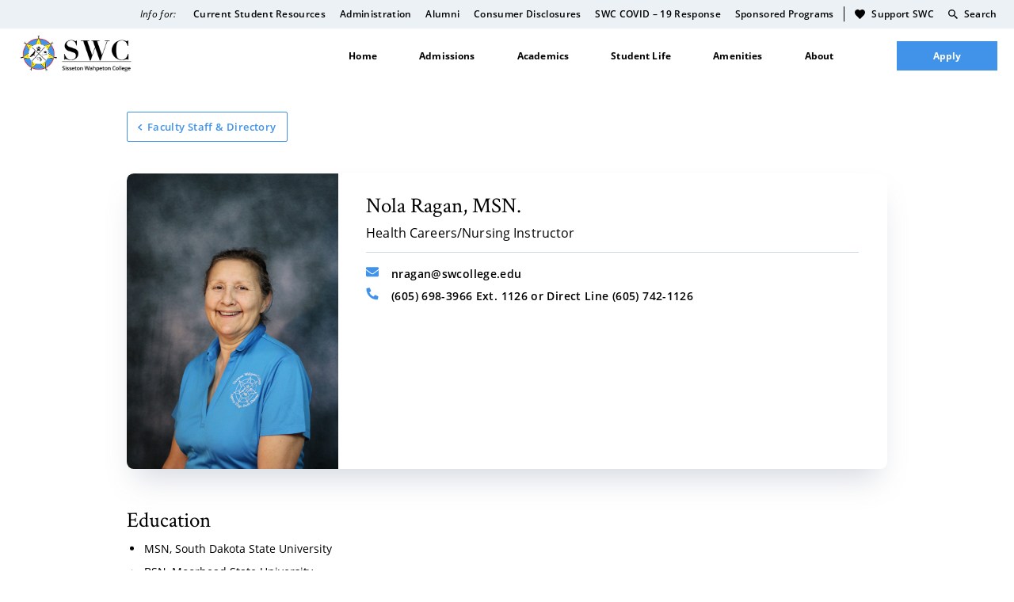

--- FILE ---
content_type: text/html; charset=UTF-8
request_url: https://www.swcollege.edu/newswcollege/faculty_staff/nola-ragan/
body_size: 80126
content:
<!doctype html>
<html lang="en-US">
<head>
  <meta charset="UTF-8">
  <meta name="description" content="Nola Ragan, MSN."/>
  <meta
    content="width=device-width, initial-scale=1.0, maximum-scale=5, minimum-scale=1.0"
    name="viewport">
  <meta content="ie=edge" http-equiv="X-UA-Compatible">
  <script>
    const BiggerThanDesignWidth = 1650;
    const designWidth = 1440;
    const desktop = 1440;
    const tablet = 992;
    const mobile = 600;
    const sMobile = 375;
    const resizeHandler = function () {
      if (window.innerWidth >= BiggerThanDesignWidth) {
        document.documentElement.style.fontSize = `${11}px`;
        // document.documentElement.style.fontSize = `${9 * window.innerWidth / desktop}px`;
      } else if (window.innerWidth < BiggerThanDesignWidth && window.innerWidth >= desktop) {
        document.documentElement.style.fontSize = `${10 * window.innerWidth / desktop}px`;
      } else if (window.innerWidth < desktop && window.innerWidth >= tablet) {
        document.documentElement.style.fontSize = `${10 * window.innerWidth / designWidth}px`;
      } else if (window.innerWidth < tablet && window.innerWidth >= mobile) {
        document.documentElement.style.fontSize = `${10 * window.innerWidth / tablet}px`;
      } else if (window.innerWidth < mobile && window.innerWidth >= sMobile) {
        document.documentElement.style.fontSize = `${10}px`;
      } else {
        document.documentElement.style.fontSize = `${10 * window.innerWidth / sMobile}px`;
      }
    };
    resizeHandler();
    window.addEventListener('resize', resizeHandler);
  </script>
  <style>
    /* latin */
    @font-face {
      font-family: 'Open Sans';
      font-style: normal;
      font-weight: 400;
      font-display: swap;
      src: url(https://www.swcollege.edu/newswcollege/wp-content/themes/swc/fonts/mem8YaGs126MiZpBA-UFVZ0b.woff2) format('woff2');
      unicode-range: U+0000-00FF, U+0131, U+0152-0153, U+02BB-02BC, U+02C6, U+02DA, U+02DC, U+2000-206F, U+2074, U+20AC, U+2122, U+2191, U+2193, U+2212, U+2215, U+FEFF, U+FFFD;
    }

    /* latin */
    @font-face {
      font-family: 'Open Sans';
      font-style: italic;
      font-weight: 400;
      font-display: swap;
      src: url(https://www.swcollege.edu/newswcollege/wp-content/themes/swc/fonts/mem6YaGs126MiZpBA-UFUK0Zdc0.woff2) format('woff2');
      unicode-range: U+0000-00FF, U+0131, U+0152-0153, U+02BB-02BC, U+02C6, U+02DA, U+02DC, U+2000-206F, U+2074, U+20AC, U+2122, U+2191, U+2193, U+2212, U+2215, U+FEFF, U+FFFD;
    }

    /* latin */
    @font-face {
      font-family: 'Open Sans';
      font-style: normal;
      font-weight: 600;
      font-display: swap;
      src: url(https://www.swcollege.edu/newswcollege/wp-content/themes/swc/fonts/mem5YaGs126MiZpBA-UNirkOUuhp.woff2) format('woff2');
      unicode-range: U+0000-00FF, U+0131, U+0152-0153, U+02BB-02BC, U+02C6, U+02DA, U+02DC, U+2000-206F, U+2074, U+20AC, U+2122, U+2191, U+2193, U+2212, U+2215, U+FEFF, U+FFFD;
    }

    /* latin */
    @font-face {
      font-family: 'Open Sans';
      font-style: normal;
      font-weight: 700;
      font-display: swap;
      src: url(https://www.swcollege.edu/newswcollege/wp-content/themes/swc/fonts/mem5YaGs126MiZpBA-UN7rgOUuhp.woff2) format('woff2');
      unicode-range: U+0000-00FF, U+0131, U+0152-0153, U+02BB-02BC, U+02C6, U+02DA, U+02DC, U+2000-206F, U+2074, U+20AC, U+2122, U+2191, U+2193, U+2212, U+2215, U+FEFF, U+FFFD;
    }

    /* latin */
    @font-face {
      font-family: 'Crimson Text';
      font-style: normal;
      font-weight: 400;
      font-display: swap;
      src: url(https://www.swcollege.edu/newswcollege/wp-content/themes/swc/fonts/wlp2gwHKFkZgtmSR3NB0oRJfbwhT.woff2) format('woff2');
      unicode-range: U+0000-00FF, U+0131, U+0152-0153, U+02BB-02BC, U+02C6, U+02DA, U+02DC, U+2000-206F, U+2074, U+20AC, U+2122, U+2191, U+2193, U+2212, U+2215, U+FEFF, U+FFFD;
    }

    /* latin */
    @font-face {
      font-family: 'Crimson Text';
      font-style: normal;
      font-weight: 600;
      font-display: swap;
      src: url(https://www.swcollege.edu/newswcollege/wp-content/themes/swc/fonts/wlppgwHKFkZgtmSR3NB0oRJXsCxGDNNQ.woff2) format('woff2');
      unicode-range: U+0000-00FF, U+0131, U+0152-0153, U+02BB-02BC, U+02C6, U+02DA, U+02DC, U+2000-206F, U+2074, U+20AC, U+2122, U+2191, U+2193, U+2212, U+2215, U+FEFF, U+FFFD;
    }

    /* latin */
    @font-face {
      font-family: 'Crimson Text';
      font-style: italic;
      font-weight: 600;
      font-display: swap;
      src: url(https://www.swcollege.edu/newswcollege/wp-content/themes/swc/fonts/wlprgwHKFkZgtmSR3NB0oRJfajCOD-NS_LU.woff2) format('woff2');
      unicode-range: U+0000-00FF, U+0131, U+0152-0153, U+02BB-02BC, U+02C6, U+02DA, U+02DC, U+2000-206F, U+2074, U+20AC, U+2122, U+2191, U+2193, U+2212, U+2215, U+FEFF, U+FFFD;
    }

    /* latin */
    @font-face {
      font-family: 'Crimson Text';
      font-style: italic;
      font-weight: 400;
      font-display: swap;
      src: url(https://www.swcollege.edu/newswcollege/wp-content/themes/swc/fonts/wlpogwHKFkZgtmSR3NB0oRJfajhRK_Y.woff2) format('woff2');
      unicode-range: U+0000-00FF, U+0131, U+0152-0153, U+02BB-02BC, U+02C6, U+02DA, U+02DC, U+2000-206F, U+2074, U+20AC, U+2122, U+2191, U+2193, U+2212, U+2215, U+FEFF, U+FFFD;
    }

    /* latin */
    @font-face {
      font-family: 'Crimson Text';
      font-style: normal;
      font-weight: 700;
      font-display: swap;
      src: url(https://www.swcollege.edu/newswcollege/wp-content/themes/swc/fonts/wlppgwHKFkZgtmSR3NB0oRJX1C1GDNNQ.woff2) format('woff2');
      unicode-range: U+0000-00FF, U+0131, U+0152-0153, U+02BB-02BC, U+02C6, U+02DA, U+02DC, U+2000-206F, U+2074, U+20AC, U+2122, U+2191, U+2193, U+2212, U+2215, U+FEFF, U+FFFD;
    }
  </style>
  <meta name='robots' content='index, follow, max-image-preview:large, max-snippet:-1, max-video-preview:-1' />

	<!-- This site is optimized with the Yoast SEO plugin v20.8 - https://yoast.com/wordpress/plugins/seo/ -->
	<title>Nola Ragan, MSN. - Sisseton Wahpeton College</title>
	<link rel="canonical" href="https://www.swcollege.edu/newswcollege/faculty_staff/nola-ragan/" />
	<meta property="og:locale" content="en_US" />
	<meta property="og:type" content="article" />
	<meta property="og:title" content="Nola Ragan, MSN. - Sisseton Wahpeton College" />
	<meta property="og:url" content="https://www.swcollege.edu/newswcollege/faculty_staff/nola-ragan/" />
	<meta property="og:site_name" content="Sisseton Wahpeton College" />
	<meta property="article:modified_time" content="2025-08-04T20:00:47+00:00" />
	<meta property="og:image" content="https://www.swcollege.edu/newswcollege/wp-content/uploads/2024/12/Ragan_Nola-scaled.jpg" />
	<meta property="og:image:width" content="1829" />
	<meta property="og:image:height" content="2560" />
	<meta property="og:image:type" content="image/jpeg" />
	<meta name="twitter:card" content="summary_large_image" />
	<script type="application/ld+json" class="yoast-schema-graph">{"@context":"https://schema.org","@graph":[{"@type":"WebPage","@id":"https://www.swcollege.edu/newswcollege/faculty_staff/nola-ragan/","url":"https://www.swcollege.edu/newswcollege/faculty_staff/nola-ragan/","name":"Nola Ragan, MSN. - Sisseton Wahpeton College","isPartOf":{"@id":"https://www.swcollege.edu/newswcollege/#website"},"primaryImageOfPage":{"@id":"https://www.swcollege.edu/newswcollege/faculty_staff/nola-ragan/#primaryimage"},"image":{"@id":"https://www.swcollege.edu/newswcollege/faculty_staff/nola-ragan/#primaryimage"},"thumbnailUrl":"https://www.swcollege.edu/newswcollege/wp-content/uploads/2024/12/Ragan_Nola-scaled.jpg","datePublished":"2022-01-14T22:11:45+00:00","dateModified":"2025-08-04T20:00:47+00:00","breadcrumb":{"@id":"https://www.swcollege.edu/newswcollege/faculty_staff/nola-ragan/#breadcrumb"},"inLanguage":"en-US","potentialAction":[{"@type":"ReadAction","target":["https://www.swcollege.edu/newswcollege/faculty_staff/nola-ragan/"]}]},{"@type":"ImageObject","inLanguage":"en-US","@id":"https://www.swcollege.edu/newswcollege/faculty_staff/nola-ragan/#primaryimage","url":"https://www.swcollege.edu/newswcollege/wp-content/uploads/2024/12/Ragan_Nola-scaled.jpg","contentUrl":"https://www.swcollege.edu/newswcollege/wp-content/uploads/2024/12/Ragan_Nola-scaled.jpg","width":1829,"height":2560},{"@type":"BreadcrumbList","@id":"https://www.swcollege.edu/newswcollege/faculty_staff/nola-ragan/#breadcrumb","itemListElement":[{"@type":"ListItem","position":1,"name":"Home","item":"https://www.swcollege.edu/newswcollege/"},{"@type":"ListItem","position":2,"name":"Faculty Staff","item":"https://www.swcollege.edu/newswcollege/faculty_staff/"},{"@type":"ListItem","position":3,"name":"Nola Ragan, MSN."}]},{"@type":"WebSite","@id":"https://www.swcollege.edu/newswcollege/#website","url":"https://www.swcollege.edu/newswcollege/","name":"Sisseton Wahpeton College","description":"","potentialAction":[{"@type":"SearchAction","target":{"@type":"EntryPoint","urlTemplate":"https://www.swcollege.edu/newswcollege/?s={search_term_string}"},"query-input":"required name=search_term_string"}],"inLanguage":"en-US"}]}</script>
	<!-- / Yoast SEO plugin. -->


<link rel="alternate" type="application/rss+xml" title="Sisseton Wahpeton College &raquo; Feed" href="https://www.swcollege.edu/newswcollege/feed/" />
<link rel="alternate" type="application/rss+xml" title="Sisseton Wahpeton College &raquo; Comments Feed" href="https://www.swcollege.edu/newswcollege/comments/feed/" />
<link rel="alternate" title="oEmbed (JSON)" type="application/json+oembed" href="https://www.swcollege.edu/newswcollege/wp-json/oembed/1.0/embed?url=https%3A%2F%2Fwww.swcollege.edu%2Fnewswcollege%2Ffaculty_staff%2Fnola-ragan%2F" />
<link rel="alternate" title="oEmbed (XML)" type="text/xml+oembed" href="https://www.swcollege.edu/newswcollege/wp-json/oembed/1.0/embed?url=https%3A%2F%2Fwww.swcollege.edu%2Fnewswcollege%2Ffaculty_staff%2Fnola-ragan%2F&#038;format=xml" />
<style id='wp-img-auto-sizes-contain-inline-css' type='text/css'>
img:is([sizes=auto i],[sizes^="auto," i]){contain-intrinsic-size:3000px 1500px}
/*# sourceURL=wp-img-auto-sizes-contain-inline-css */
</style>
<style id='wp-block-library-inline-css' type='text/css'>
:root{--wp-block-synced-color:#7a00df;--wp-block-synced-color--rgb:122,0,223;--wp-bound-block-color:var(--wp-block-synced-color);--wp-editor-canvas-background:#ddd;--wp-admin-theme-color:#007cba;--wp-admin-theme-color--rgb:0,124,186;--wp-admin-theme-color-darker-10:#006ba1;--wp-admin-theme-color-darker-10--rgb:0,107,160.5;--wp-admin-theme-color-darker-20:#005a87;--wp-admin-theme-color-darker-20--rgb:0,90,135;--wp-admin-border-width-focus:2px}@media (min-resolution:192dpi){:root{--wp-admin-border-width-focus:1.5px}}.wp-element-button{cursor:pointer}:root .has-very-light-gray-background-color{background-color:#eee}:root .has-very-dark-gray-background-color{background-color:#313131}:root .has-very-light-gray-color{color:#eee}:root .has-very-dark-gray-color{color:#313131}:root .has-vivid-green-cyan-to-vivid-cyan-blue-gradient-background{background:linear-gradient(135deg,#00d084,#0693e3)}:root .has-purple-crush-gradient-background{background:linear-gradient(135deg,#34e2e4,#4721fb 50%,#ab1dfe)}:root .has-hazy-dawn-gradient-background{background:linear-gradient(135deg,#faaca8,#dad0ec)}:root .has-subdued-olive-gradient-background{background:linear-gradient(135deg,#fafae1,#67a671)}:root .has-atomic-cream-gradient-background{background:linear-gradient(135deg,#fdd79a,#004a59)}:root .has-nightshade-gradient-background{background:linear-gradient(135deg,#330968,#31cdcf)}:root .has-midnight-gradient-background{background:linear-gradient(135deg,#020381,#2874fc)}:root{--wp--preset--font-size--normal:16px;--wp--preset--font-size--huge:42px}.has-regular-font-size{font-size:1em}.has-larger-font-size{font-size:2.625em}.has-normal-font-size{font-size:var(--wp--preset--font-size--normal)}.has-huge-font-size{font-size:var(--wp--preset--font-size--huge)}.has-text-align-center{text-align:center}.has-text-align-left{text-align:left}.has-text-align-right{text-align:right}.has-fit-text{white-space:nowrap!important}#end-resizable-editor-section{display:none}.aligncenter{clear:both}.items-justified-left{justify-content:flex-start}.items-justified-center{justify-content:center}.items-justified-right{justify-content:flex-end}.items-justified-space-between{justify-content:space-between}.screen-reader-text{border:0;clip-path:inset(50%);height:1px;margin:-1px;overflow:hidden;padding:0;position:absolute;width:1px;word-wrap:normal!important}.screen-reader-text:focus{background-color:#ddd;clip-path:none;color:#444;display:block;font-size:1em;height:auto;left:5px;line-height:normal;padding:15px 23px 14px;text-decoration:none;top:5px;width:auto;z-index:100000}html :where(.has-border-color){border-style:solid}html :where([style*=border-top-color]){border-top-style:solid}html :where([style*=border-right-color]){border-right-style:solid}html :where([style*=border-bottom-color]){border-bottom-style:solid}html :where([style*=border-left-color]){border-left-style:solid}html :where([style*=border-width]){border-style:solid}html :where([style*=border-top-width]){border-top-style:solid}html :where([style*=border-right-width]){border-right-style:solid}html :where([style*=border-bottom-width]){border-bottom-style:solid}html :where([style*=border-left-width]){border-left-style:solid}html :where(img[class*=wp-image-]){height:auto;max-width:100%}:where(figure){margin:0 0 1em}html :where(.is-position-sticky){--wp-admin--admin-bar--position-offset:var(--wp-admin--admin-bar--height,0px)}@media screen and (max-width:600px){html :where(.is-position-sticky){--wp-admin--admin-bar--position-offset:0px}}

/*# sourceURL=wp-block-library-inline-css */
</style><style id='global-styles-inline-css' type='text/css'>
:root{--wp--preset--aspect-ratio--square: 1;--wp--preset--aspect-ratio--4-3: 4/3;--wp--preset--aspect-ratio--3-4: 3/4;--wp--preset--aspect-ratio--3-2: 3/2;--wp--preset--aspect-ratio--2-3: 2/3;--wp--preset--aspect-ratio--16-9: 16/9;--wp--preset--aspect-ratio--9-16: 9/16;--wp--preset--color--black: #000000;--wp--preset--color--cyan-bluish-gray: #abb8c3;--wp--preset--color--white: #ffffff;--wp--preset--color--pale-pink: #f78da7;--wp--preset--color--vivid-red: #cf2e2e;--wp--preset--color--luminous-vivid-orange: #ff6900;--wp--preset--color--luminous-vivid-amber: #fcb900;--wp--preset--color--light-green-cyan: #7bdcb5;--wp--preset--color--vivid-green-cyan: #00d084;--wp--preset--color--pale-cyan-blue: #8ed1fc;--wp--preset--color--vivid-cyan-blue: #0693e3;--wp--preset--color--vivid-purple: #9b51e0;--wp--preset--gradient--vivid-cyan-blue-to-vivid-purple: linear-gradient(135deg,rgb(6,147,227) 0%,rgb(155,81,224) 100%);--wp--preset--gradient--light-green-cyan-to-vivid-green-cyan: linear-gradient(135deg,rgb(122,220,180) 0%,rgb(0,208,130) 100%);--wp--preset--gradient--luminous-vivid-amber-to-luminous-vivid-orange: linear-gradient(135deg,rgb(252,185,0) 0%,rgb(255,105,0) 100%);--wp--preset--gradient--luminous-vivid-orange-to-vivid-red: linear-gradient(135deg,rgb(255,105,0) 0%,rgb(207,46,46) 100%);--wp--preset--gradient--very-light-gray-to-cyan-bluish-gray: linear-gradient(135deg,rgb(238,238,238) 0%,rgb(169,184,195) 100%);--wp--preset--gradient--cool-to-warm-spectrum: linear-gradient(135deg,rgb(74,234,220) 0%,rgb(151,120,209) 20%,rgb(207,42,186) 40%,rgb(238,44,130) 60%,rgb(251,105,98) 80%,rgb(254,248,76) 100%);--wp--preset--gradient--blush-light-purple: linear-gradient(135deg,rgb(255,206,236) 0%,rgb(152,150,240) 100%);--wp--preset--gradient--blush-bordeaux: linear-gradient(135deg,rgb(254,205,165) 0%,rgb(254,45,45) 50%,rgb(107,0,62) 100%);--wp--preset--gradient--luminous-dusk: linear-gradient(135deg,rgb(255,203,112) 0%,rgb(199,81,192) 50%,rgb(65,88,208) 100%);--wp--preset--gradient--pale-ocean: linear-gradient(135deg,rgb(255,245,203) 0%,rgb(182,227,212) 50%,rgb(51,167,181) 100%);--wp--preset--gradient--electric-grass: linear-gradient(135deg,rgb(202,248,128) 0%,rgb(113,206,126) 100%);--wp--preset--gradient--midnight: linear-gradient(135deg,rgb(2,3,129) 0%,rgb(40,116,252) 100%);--wp--preset--font-size--small: 13px;--wp--preset--font-size--medium: 20px;--wp--preset--font-size--large: 36px;--wp--preset--font-size--x-large: 42px;--wp--preset--spacing--20: 0.44rem;--wp--preset--spacing--30: 0.67rem;--wp--preset--spacing--40: 1rem;--wp--preset--spacing--50: 1.5rem;--wp--preset--spacing--60: 2.25rem;--wp--preset--spacing--70: 3.38rem;--wp--preset--spacing--80: 5.06rem;--wp--preset--shadow--natural: 6px 6px 9px rgba(0, 0, 0, 0.2);--wp--preset--shadow--deep: 12px 12px 50px rgba(0, 0, 0, 0.4);--wp--preset--shadow--sharp: 6px 6px 0px rgba(0, 0, 0, 0.2);--wp--preset--shadow--outlined: 6px 6px 0px -3px rgb(255, 255, 255), 6px 6px rgb(0, 0, 0);--wp--preset--shadow--crisp: 6px 6px 0px rgb(0, 0, 0);}:where(.is-layout-flex){gap: 0.5em;}:where(.is-layout-grid){gap: 0.5em;}body .is-layout-flex{display: flex;}.is-layout-flex{flex-wrap: wrap;align-items: center;}.is-layout-flex > :is(*, div){margin: 0;}body .is-layout-grid{display: grid;}.is-layout-grid > :is(*, div){margin: 0;}:where(.wp-block-columns.is-layout-flex){gap: 2em;}:where(.wp-block-columns.is-layout-grid){gap: 2em;}:where(.wp-block-post-template.is-layout-flex){gap: 1.25em;}:where(.wp-block-post-template.is-layout-grid){gap: 1.25em;}.has-black-color{color: var(--wp--preset--color--black) !important;}.has-cyan-bluish-gray-color{color: var(--wp--preset--color--cyan-bluish-gray) !important;}.has-white-color{color: var(--wp--preset--color--white) !important;}.has-pale-pink-color{color: var(--wp--preset--color--pale-pink) !important;}.has-vivid-red-color{color: var(--wp--preset--color--vivid-red) !important;}.has-luminous-vivid-orange-color{color: var(--wp--preset--color--luminous-vivid-orange) !important;}.has-luminous-vivid-amber-color{color: var(--wp--preset--color--luminous-vivid-amber) !important;}.has-light-green-cyan-color{color: var(--wp--preset--color--light-green-cyan) !important;}.has-vivid-green-cyan-color{color: var(--wp--preset--color--vivid-green-cyan) !important;}.has-pale-cyan-blue-color{color: var(--wp--preset--color--pale-cyan-blue) !important;}.has-vivid-cyan-blue-color{color: var(--wp--preset--color--vivid-cyan-blue) !important;}.has-vivid-purple-color{color: var(--wp--preset--color--vivid-purple) !important;}.has-black-background-color{background-color: var(--wp--preset--color--black) !important;}.has-cyan-bluish-gray-background-color{background-color: var(--wp--preset--color--cyan-bluish-gray) !important;}.has-white-background-color{background-color: var(--wp--preset--color--white) !important;}.has-pale-pink-background-color{background-color: var(--wp--preset--color--pale-pink) !important;}.has-vivid-red-background-color{background-color: var(--wp--preset--color--vivid-red) !important;}.has-luminous-vivid-orange-background-color{background-color: var(--wp--preset--color--luminous-vivid-orange) !important;}.has-luminous-vivid-amber-background-color{background-color: var(--wp--preset--color--luminous-vivid-amber) !important;}.has-light-green-cyan-background-color{background-color: var(--wp--preset--color--light-green-cyan) !important;}.has-vivid-green-cyan-background-color{background-color: var(--wp--preset--color--vivid-green-cyan) !important;}.has-pale-cyan-blue-background-color{background-color: var(--wp--preset--color--pale-cyan-blue) !important;}.has-vivid-cyan-blue-background-color{background-color: var(--wp--preset--color--vivid-cyan-blue) !important;}.has-vivid-purple-background-color{background-color: var(--wp--preset--color--vivid-purple) !important;}.has-black-border-color{border-color: var(--wp--preset--color--black) !important;}.has-cyan-bluish-gray-border-color{border-color: var(--wp--preset--color--cyan-bluish-gray) !important;}.has-white-border-color{border-color: var(--wp--preset--color--white) !important;}.has-pale-pink-border-color{border-color: var(--wp--preset--color--pale-pink) !important;}.has-vivid-red-border-color{border-color: var(--wp--preset--color--vivid-red) !important;}.has-luminous-vivid-orange-border-color{border-color: var(--wp--preset--color--luminous-vivid-orange) !important;}.has-luminous-vivid-amber-border-color{border-color: var(--wp--preset--color--luminous-vivid-amber) !important;}.has-light-green-cyan-border-color{border-color: var(--wp--preset--color--light-green-cyan) !important;}.has-vivid-green-cyan-border-color{border-color: var(--wp--preset--color--vivid-green-cyan) !important;}.has-pale-cyan-blue-border-color{border-color: var(--wp--preset--color--pale-cyan-blue) !important;}.has-vivid-cyan-blue-border-color{border-color: var(--wp--preset--color--vivid-cyan-blue) !important;}.has-vivid-purple-border-color{border-color: var(--wp--preset--color--vivid-purple) !important;}.has-vivid-cyan-blue-to-vivid-purple-gradient-background{background: var(--wp--preset--gradient--vivid-cyan-blue-to-vivid-purple) !important;}.has-light-green-cyan-to-vivid-green-cyan-gradient-background{background: var(--wp--preset--gradient--light-green-cyan-to-vivid-green-cyan) !important;}.has-luminous-vivid-amber-to-luminous-vivid-orange-gradient-background{background: var(--wp--preset--gradient--luminous-vivid-amber-to-luminous-vivid-orange) !important;}.has-luminous-vivid-orange-to-vivid-red-gradient-background{background: var(--wp--preset--gradient--luminous-vivid-orange-to-vivid-red) !important;}.has-very-light-gray-to-cyan-bluish-gray-gradient-background{background: var(--wp--preset--gradient--very-light-gray-to-cyan-bluish-gray) !important;}.has-cool-to-warm-spectrum-gradient-background{background: var(--wp--preset--gradient--cool-to-warm-spectrum) !important;}.has-blush-light-purple-gradient-background{background: var(--wp--preset--gradient--blush-light-purple) !important;}.has-blush-bordeaux-gradient-background{background: var(--wp--preset--gradient--blush-bordeaux) !important;}.has-luminous-dusk-gradient-background{background: var(--wp--preset--gradient--luminous-dusk) !important;}.has-pale-ocean-gradient-background{background: var(--wp--preset--gradient--pale-ocean) !important;}.has-electric-grass-gradient-background{background: var(--wp--preset--gradient--electric-grass) !important;}.has-midnight-gradient-background{background: var(--wp--preset--gradient--midnight) !important;}.has-small-font-size{font-size: var(--wp--preset--font-size--small) !important;}.has-medium-font-size{font-size: var(--wp--preset--font-size--medium) !important;}.has-large-font-size{font-size: var(--wp--preset--font-size--large) !important;}.has-x-large-font-size{font-size: var(--wp--preset--font-size--x-large) !important;}
/*# sourceURL=global-styles-inline-css */
</style>

<style id='classic-theme-styles-inline-css' type='text/css'>
/*! This file is auto-generated */
.wp-block-button__link{color:#fff;background-color:#32373c;border-radius:9999px;box-shadow:none;text-decoration:none;padding:calc(.667em + 2px) calc(1.333em + 2px);font-size:1.125em}.wp-block-file__button{background:#32373c;color:#fff;text-decoration:none}
/*# sourceURL=/wp-includes/css/classic-themes.min.css */
</style>
<link rel="https://api.w.org/" href="https://www.swcollege.edu/newswcollege/wp-json/" /><link rel="alternate" title="JSON" type="application/json" href="https://www.swcollege.edu/newswcollege/wp-json/wp/v2/faculty_staff/2236" /><link rel="EditURI" type="application/rsd+xml" title="RSD" href="https://www.swcollege.edu/newswcollege/xmlrpc.php?rsd" />
<meta name="generator" content="WordPress 6.9" />
<link rel='shortlink' href='https://www.swcollege.edu/newswcollege/?p=2236' />
<meta name="generator" content="Site Kit by Google 1.110.0" />  <script>

    function initGform(){
      jQuery('.gform_button[type="submit"]').on('click', function delete_entry() {

        const entry_id = window.localStorage.getItem("entry_id");
//on moving between pages.
        if (entry_id) {

          jQuery.ajax({
            url: "https://www.swcollege.edu/newswcollege/wp-admin/admin-ajax.php",
            type: "post",
            data: {
              action: 'delete_entry',
              entry_id: entry_id
            },
            success: function (response) {
//alert(response);
              window.localStorage.removeItem("entry_id");
            },
            error: function (error) {
//Place error here!
            }
          });
        }
      })
      jQuery('.gform_next_button').click(function update_entry() {

        var entry_id = window.localStorage.getItem("entry_id");
//on moving between pages.
        if (entry_id) {
          console.log('idddd', entry_id)
          const form_data = jQuery('form').serialize();
          jQuery.ajax({
            url: "https://www.swcollege.edu/newswcollege/wp-admin/admin-ajax.php",
            type: "post",
            data: {
              action: 'update_entry',
              form_data: form_data,
              entry_id: entry_id
            },
            success: function (response) {
//alert(response);
              console.log('succeeeeeeesssss', entry_id)

            },
            error: function (error) {
//Place error here!
            }
          });
        }
      });
    }

    window.addEventListener('load',()=>{
      let global_current_page = '1';
      initGform()
      jQuery(document).on('gform_page_loaded', function (event, form_id, current_page) {
        // code to be trigger when next/previous page is loaded
        if (global_current_page===current_page)return;
        global_current_page=current_page;
        document.dispatchEvent(new Event('gform_page_loaded-js'))

        initGform()

      });
      jQuery(document).on('gform_confirmation_loaded', function (event, form_id) {
        document.dispatchEvent(new Event('gform_page_loaded-js'))
      });
    })
  </script>
  <link data-minify="1" rel='stylesheet' id='theme-main-css' href='https://www.swcollege.edu/newswcollege/wp-content/cache/min/1/newswcollege/wp-content/themes/swc/assets/main.css?ver=1750085474' type='text/css' media='all' />
<meta name="generator" content="WP Rocket 3.19.4" data-wpr-features="wpr_minify_js wpr_minify_css wpr_preload_links wpr_desktop" /></head>
<!--preloader style-->
<style>
  body:not(.loaded) {
    opacity: 0;
  }

  body:not(.loaded) * {
    transition: none !important;
  }

  body {
    transition: opacity .5s;
  }
</style>
<!--end preloader style-->
<!-- ACF Fields -->
  <style>
    @media screen and (min-width: 1650px) {
      .container, .two_columns_block {
        max-width: 144rem !important;
      }
    }
  </style>
<!-- END ACF -->
<body class="wp-singular faculty_staff-template-default single single-faculty_staff postid-2236 wp-theme-swc" data-barba="wrapper">
<!--  <div class="preloader"></div>-->
<main data-rocket-location-hash="adc285f638b63c4110da1d803b711c40">
  <header data-rocket-location-hash="376287218b6ead3b5b6fc67b7e0c0376">
    <div data-rocket-location-hash="b34531ce0ac54a8934b345acc8838d07" class="menu-top-menu-container">
        <span class="text">
          Info for:        </span>
      <ul id="menu-top-menu" class="top-menu reset-ul"><li id="menu-item-1951" class="menu-item menu-item-type-post_type menu-item-object-page menu-item-has-children menu-item-1951"><a href="https://www.swcollege.edu/newswcollege/current-students/">Current Student Resources</a>
<ul class="sub-menu">
	<li id="menu-item-1964" class="menu-item menu-item-type-custom menu-item-object-custom menu-item-1964"><a target="_blank" href="https://my.swcollege.edu/ics">My SWCollege Portal</a></li>
	<li id="menu-item-1965" class="menu-item menu-item-type-custom menu-item-object-custom menu-item-1965"><a target="_blank" href="https://online.swcollege.edu/">eLearning Login</a></li>
	<li id="menu-item-10398" class="menu-item menu-item-type-custom menu-item-object-custom menu-item-10398"><a href="https://www.swdakotadictionary.com/">Sisseton Wahpeton College Dakota Lexicon</a></li>
	<li id="menu-item-1966" class="menu-item menu-item-type-custom menu-item-object-custom menu-item-1966"><a target="_blank" href="https://online.swcollege.edu/">Aleks &#8211; Access through eLearning</a></li>
	<li id="menu-item-5785" class="menu-item menu-item-type-custom menu-item-object-custom menu-item-5785"><a target="_blank" href="https://swcollege.awardspring.com/prospective/signin">&#8220;AwardSpring&#8221; Sisseton Wahpeton Oyate Higher Ed Grant Program</a></li>
	<li id="menu-item-4419" class="menu-item menu-item-type-custom menu-item-object-custom menu-item-4419"><a target="_blank" href="http://swc-vlib/swclib2016/opac/">Sisseton Wahpeton College Public Library OPAC</a></li>
	<li id="menu-item-1967" class="menu-item menu-item-type-custom menu-item-object-custom menu-item-1967"><a target="_blank" href="https://gradready.com/sponsor/swc">GradReady</a></li>
	<li id="menu-item-1968" class="menu-item menu-item-type-custom menu-item-object-custom menu-item-1968"><a target="_blank" href="https://www.jstor.org/">JSTOR</a></li>
	<li id="menu-item-1969" class="menu-item menu-item-type-custom menu-item-object-custom menu-item-1969"><a target="_blank" href="https://library.sd.gov/">SD State Library Resources</a></li>
</ul>
</li>
<li id="menu-item-1952" class="menu-item menu-item-type-post_type menu-item-object-page menu-item-has-children menu-item-1952"><a href="https://www.swcollege.edu/newswcollege/administration/">Administration</a>
<ul class="sub-menu">
	<li id="menu-item-7998" class="menu-item menu-item-type-post_type menu-item-object-page menu-item-7998"><a href="https://www.swcollege.edu/newswcollege/about-us/documentation/office-of-the-president/">Office of the President</a></li>
	<li id="menu-item-8036" class="menu-item menu-item-type-post_type menu-item-object-page menu-item-8036"><a href="https://www.swcollege.edu/newswcollege/presidents-leadership-team/">President’s Leadership Team</a></li>
	<li id="menu-item-1955" class="menu-item menu-item-type-post_type menu-item-object-page menu-item-1955"><a href="https://www.swcollege.edu/newswcollege/administration/human-resources/">Human Resources</a></li>
	<li id="menu-item-9872" class="menu-item menu-item-type-post_type menu-item-object-page menu-item-9872"><a href="https://www.swcollege.edu/newswcollege/policies/">Policies</a></li>
	<li id="menu-item-8648" class="menu-item menu-item-type-post_type menu-item-object-page menu-item-8648"><a href="https://www.swcollege.edu/newswcollege/strategic-plan/">Strategic Planning</a></li>
	<li id="menu-item-8833" class="menu-item menu-item-type-post_type menu-item-object-page menu-item-8833"><a href="https://www.swcollege.edu/newswcollege/administration/college-governance-b/">College Governance</a></li>
	<li id="menu-item-8410" class="menu-item menu-item-type-post_type menu-item-object-page menu-item-8410"><a href="https://www.swcollege.edu/newswcollege/board-meeting-agendas-and-minutes/">Board of Trustees / Meetings, Agendas and Minutes</a></li>
	<li id="menu-item-4494" class="menu-item menu-item-type-custom menu-item-object-custom menu-item-4494"><a href="/newswcollege/faculty-staff/?faculty-filter=administrative-staff">Administrative Staff</a></li>
	<li id="menu-item-4493" class="menu-item menu-item-type-custom menu-item-object-custom menu-item-4493"><a href="/newswcollege/faculty-staff/?faculty-filter=academic-faculty">Academic Faculty</a></li>
	<li id="menu-item-5687" class="menu-item menu-item-type-custom menu-item-object-custom menu-item-5687"><a target="_blank" href="http://swc-vacct/ews/">Employee Time Clock Site</a></li>
	<li id="menu-item-1963" class="menu-item menu-item-type-custom menu-item-object-custom menu-item-1963"><a target="_blank" href="https://my.swcollege.edu/ics">My SWCollege Portal</a></li>
	<li id="menu-item-1954" class="menu-item menu-item-type-post_type menu-item-object-page menu-item-1954"><a href="https://www.swcollege.edu/newswcollege/about-us/documentation/forms/">Forms</a></li>
</ul>
</li>
<li id="menu-item-3244" class="menu-item menu-item-type-post_type menu-item-object-page menu-item-3244"><a href="https://www.swcollege.edu/newswcollege/alumni/">Alumni</a></li>
<li id="menu-item-3637" class="menu-item menu-item-type-post_type menu-item-object-page menu-item-3637"><a href="https://www.swcollege.edu/newswcollege/about-us/documentation/consumer-disclosures/">Consumer Disclosures</a></li>
<li id="menu-item-5312" class="menu-item menu-item-type-post_type menu-item-object-page menu-item-5312"><a href="https://www.swcollege.edu/newswcollege/covid19-response/">SWC COVID – 19 Response</a></li>
<li id="menu-item-6930" class="menu-item menu-item-type-post_type menu-item-object-page menu-item-has-children menu-item-6930"><a href="https://www.swcollege.edu/newswcollege/sponsored-programs/">Sponsored Programs</a>
<ul class="sub-menu">
	<li id="menu-item-6940" class="menu-item menu-item-type-post_type menu-item-object-page menu-item-6940"><a href="https://www.swcollege.edu/newswcollege/sponsored-programs/swc-extension-program/">SWC Extension Program</a></li>
</ul>
</li>
</ul>      <div class="support-and-search">
        <a class="icon-and-text text"
           href="/newswcollege/support-swc/"
           target="">
          <svg width="13" height="12" viewBox="0 0 13 12">
    <path d="M6.5 12l-.943-.863C2.21 8.083 0 6.069 0 3.597 0 1.583 1.573 0 3.575 0 4.706 0 5.791.53 6.5 1.367A3.883 3.883 0 0 1 9.425 0C11.427 0 13 1.583 13 3.597c0 2.472-2.21 4.486-5.558 7.546z"/>
</svg>          Support SWC        </a>
        <a href="https://www.swcollege.edu/newswcollege?s= " class="icon-and-text text search" id="search">
          <svg width="12" height="12" viewBox="0 0 12 12">
    <path d="M8.034 7.547h.542L12 10.977 10.978 12l-3.43-3.424v-.542l-.186-.192A4.44 4.44 0 0 1 4.46 8.92a4.46 4.46 0 1 1 4.46-4.46 4.44 4.44 0 0 1-1.078 2.903zM1.373 4.46A3.083 3.083 0 0 0 4.46 7.547 3.083 3.083 0 0 0 7.548 4.46 3.083 3.083 0 0 0 4.46 1.372 3.083 3.083 0 0 0 1.373 4.46z"/>
</svg>          Search        </a>
      </div>
    </div>
    <div data-rocket-location-hash="c0dd21d80a8efd14c919e4bca9c7b478" class="bottom-menu">
      <a class="header-logo" href="https://www.swcollege.edu/newswcollege" title="Home">
                  <img class="header-logo-white" data-src="https://www.swcollege.edu/newswcollege/wp-content/uploads/2021/08/swc_logo.png"
               alt="">
          <img class="header-logo-dark" data-src="https://www.swcollege.edu/newswcollege/wp-content/uploads/2021/08/swc_logo.png"
               alt="">
              </a>

      <!--          burger menu and cross-->
      <div class="burger-and-menu">
        <div class="menu">
          <button aria-label="burger" class="burger-menu" id="burger-menu">
            <span></span>
            <span></span>
            <span></span>
          </button>
        </div>
      </div>

      <nav class="navbar">
        <div class="navbar-wrapper">
          <ul id="menu-primary-menu" class="primary-menu reset-ul"><li id="menu-item-5797" class="menu-item menu-item-type-post_type menu-item-object-page menu-item-home menu-item-5797"><a href="https://www.swcollege.edu/newswcollege/">Home</a></li>
<li id="menu-item-1974" class="menu-item menu-item-type-post_type menu-item-object-page menu-item-has-children menu-item-1974"><a href="https://www.swcollege.edu/newswcollege/admissions/">Admissions</a>
<ul class="sub-menu">
	<li id="menu-item-1980" class="menu-item menu-item-type-custom menu-item-object-custom menu-item-has-children menu-item-1980"><a>Become a Student</a>
	<ul class="sub-menu">
		<li id="menu-item-3000" class="menu-item menu-item-type-custom menu-item-object-custom menu-item-3000"><a href="/newswcollege/admissions/#application-process">Application Process</a></li>
		<li id="menu-item-3001" class="menu-item menu-item-type-custom menu-item-object-custom menu-item-3001"><a href="/newswcollege/admissions/#transfer-students">Transfer &#038; Former Students</a></li>
		<li id="menu-item-1975" class="menu-item menu-item-type-post_type menu-item-object-page menu-item-1975"><a href="https://www.swcollege.edu/newswcollege/admissions/apply/">Apply for Admission</a></li>
	</ul>
</li>
	<li id="menu-item-1981" class="menu-item menu-item-type-custom menu-item-object-custom menu-item-has-children menu-item-1981"><a>Financing Your Education</a>
	<ul class="sub-menu">
		<li id="menu-item-3006" class="menu-item menu-item-type-custom menu-item-object-custom menu-item-3006"><a href="https://www.swcollege.edu/newswcollege/admissions/financial-aid">Financial Aid</a></li>
		<li id="menu-item-3005" class="menu-item menu-item-type-custom menu-item-object-custom menu-item-3005"><a href="/newswcollege/admissions/#cost-of-attendance">Cost of Attendance</a></li>
	</ul>
</li>
	<li id="menu-item-2305" class="menu-item menu-item-type-post_type menu-item-object-page menu-item-2305"><a href="https://www.swcollege.edu/newswcollege/academics/registrar/">Director of Student Success</a></li>
</ul>
</li>
<li id="menu-item-1982" class="menu-item menu-item-type-post_type menu-item-object-page menu-item-has-children menu-item-1982"><a href="https://www.swcollege.edu/newswcollege/academics/">Academics</a>
<ul class="sub-menu">
	<li id="menu-item-3170" class="menu-item menu-item-type-custom menu-item-object-custom menu-item-has-children menu-item-3170"><a href="/newswcollege/academics#bachelor-of-science">Bachelor of Science Degrees</a>
	<ul class="sub-menu">
		<li id="menu-item-3172" class="menu-item menu-item-type-custom menu-item-object-custom menu-item-3172"><a href="/newswcollege/academic_programs/behavioral-science-bachelor/">Behavioral Science</a></li>
		<li id="menu-item-3171" class="menu-item menu-item-type-custom menu-item-object-custom menu-item-3171"><a href="/newswcollege/academics_programs/business-administration-bachelor">Business Administration</a></li>
	</ul>
</li>
	<li id="menu-item-1989" class="menu-item menu-item-type-custom menu-item-object-custom menu-item-has-children menu-item-1989"><a href="/newswcollege/academics#associate-of-arts">Associate of Arts Degrees</a>
	<ul class="sub-menu">
		<li id="menu-item-2078" class="menu-item menu-item-type-post_type menu-item-object-academic_programs menu-item-2078"><a href="https://www.swcollege.edu/newswcollege/academic_programs/dakota-studies/">Dakota Studies</a></li>
		<li id="menu-item-2077" class="menu-item menu-item-type-post_type menu-item-object-academic_programs menu-item-2077"><a href="https://www.swcollege.edu/newswcollege/academic_programs/general-studies/">General Studies</a></li>
	</ul>
</li>
	<li id="menu-item-3083" class="menu-item menu-item-type-custom menu-item-object-custom menu-item-has-children menu-item-3083"><a href="/newswcollege/academics#associate-of-science">Associate of Science Degrees</a>
	<ul class="sub-menu">
		<li id="menu-item-9085" class="menu-item menu-item-type-custom menu-item-object-custom menu-item-9085"><a href="https://www.swcollege.edu/newswcollege/academic_programs/sustainable-environmental-studies/">Sustainable Environmental Studies</a></li>
		<li id="menu-item-2076" class="menu-item menu-item-type-post_type menu-item-object-academic_programs menu-item-2076"><a href="https://www.swcollege.edu/newswcollege/academic_programs/addiction-diversity-counseling/">Addiction &#038; Diversity Counseling</a></li>
		<li id="menu-item-2075" class="menu-item menu-item-type-post_type menu-item-object-academic_programs menu-item-2075"><a href="https://www.swcollege.edu/newswcollege/academic_programs/behavioral-science/">Behavioral Science</a></li>
		<li id="menu-item-2073" class="menu-item menu-item-type-post_type menu-item-object-academic_programs menu-item-2073"><a href="https://www.swcollege.edu/newswcollege/academic_programs/business-administration/">Business Administration</a></li>
		<li id="menu-item-2072" class="menu-item menu-item-type-post_type menu-item-object-academic_programs menu-item-2072"><a href="https://www.swcollege.edu/newswcollege/academic_programs/early-childhood-development/">Early Childhood Development</a></li>
	</ul>
</li>
	<li id="menu-item-3084" class="menu-item menu-item-type-custom menu-item-object-custom menu-item-has-children menu-item-3084"><a href="/newswcollege/academics#associate-of-applied-science">Associate of Applied Science Degrees</a>
	<ul class="sub-menu">
		<li id="menu-item-2069" class="menu-item menu-item-type-post_type menu-item-object-academic_programs menu-item-2069"><a href="https://www.swcollege.edu/newswcollege/academic_programs/multimedia-technology/">Multimedia Technology</a></li>
		<li id="menu-item-2068" class="menu-item menu-item-type-post_type menu-item-object-academic_programs menu-item-2068"><a href="https://www.swcollege.edu/newswcollege/academic_programs/carpentry-technology/">Carpentry Technology</a></li>
	</ul>
</li>
	<li id="menu-item-1988" class="menu-item menu-item-type-custom menu-item-object-custom menu-item-has-children menu-item-1988"><a href="/newswcollege/academics/#certificates">Certificate Programs</a>
	<ul class="sub-menu">
		<li id="menu-item-2067" class="menu-item menu-item-type-post_type menu-item-object-academic_programs menu-item-2067"><a href="https://www.swcollege.edu/newswcollege/academic_programs/culinary-food-science/">Culinary Food Science</a></li>
		<li id="menu-item-2066" class="menu-item menu-item-type-post_type menu-item-object-academic_programs menu-item-2066"><a href="https://www.swcollege.edu/newswcollege/academic_programs/dakota-language-teaching/">Dakota Language Teaching</a></li>
		<li id="menu-item-2081" class="menu-item menu-item-type-post_type menu-item-object-academic_programs menu-item-2081"><a href="https://www.swcollege.edu/newswcollege/academic_programs/general-building-trades-technology/">General Building Trades Technology</a></li>
		<li id="menu-item-5835" class="menu-item menu-item-type-custom menu-item-object-custom menu-item-5835"><a href="https://www.swcollege.edu/newswcollege/academic_programs/licensed-practical-nursing-plan/">Licensed Practical Nursing Plan</a></li>
		<li id="menu-item-2082" class="menu-item menu-item-type-post_type menu-item-object-academic_programs menu-item-2082"><a href="https://www.swcollege.edu/newswcollege/academic_programs/life-skills/">Life Skills</a></li>
		<li id="menu-item-10305" class="menu-item menu-item-type-custom menu-item-object-custom menu-item-10305"><a href="https://www.swcollege.edu/newswcollege/academic_programs/cdl-certification/">CDL Certification</a></li>
		<li id="menu-item-2080" class="menu-item menu-item-type-post_type menu-item-object-academic_programs menu-item-2080"><a href="https://www.swcollege.edu/newswcollege/academic_programs/tribal-arts/">Tribal Arts</a></li>
	</ul>
</li>
	<li id="menu-item-1987" class="menu-item menu-item-type-custom menu-item-object-custom menu-item-has-children menu-item-1987"><a>Resources</a>
	<ul class="sub-menu">
		<li id="menu-item-1983" class="menu-item menu-item-type-post_type menu-item-object-page menu-item-1983"><a href="https://www.swcollege.edu/newswcollege/academics/community-2/">Academic Calendar</a></li>
		<li id="menu-item-3330" class="menu-item menu-item-type-post_type menu-item-object-page menu-item-3330"><a href="https://www.swcollege.edu/newswcollege/academics/course-schedule/">Course Schedule</a></li>
		<li id="menu-item-1986" class="menu-item menu-item-type-post_type menu-item-object-page menu-item-1986"><a href="https://www.swcollege.edu/newswcollege/academics/full-course-catalog/">Full Course Catalog</a></li>
		<li id="menu-item-4867" class="menu-item menu-item-type-post_type menu-item-object-page menu-item-4867"><a href="https://www.swcollege.edu/newswcollege/academics/book-list/">Book List</a></li>
		<li id="menu-item-4686" class="menu-item menu-item-type-custom menu-item-object-custom menu-item-4686"><a href="https://www.swcollege.edu/newswcollege/about-us/documentation/consumer-disclosures/">Academic Policies</a></li>
		<li id="menu-item-1985" class="menu-item menu-item-type-post_type menu-item-object-page menu-item-1985"><a href="https://www.swcollege.edu/newswcollege/faculty-staff/">Faculty &#038; Staff Directory</a></li>
	</ul>
</li>
</ul>
</li>
<li id="menu-item-1990" class="menu-item menu-item-type-post_type menu-item-object-page menu-item-has-children menu-item-1990"><a href="https://www.swcollege.edu/newswcollege/student-life/">Student Life</a>
<ul class="sub-menu">
	<li id="menu-item-2001" class="menu-item menu-item-type-custom menu-item-object-custom menu-item-has-children menu-item-2001"><a href="/newswcollege/campus-life">Campus Life</a>
	<ul class="sub-menu">
		<li id="menu-item-1996" class="menu-item menu-item-type-post_type menu-item-object-page menu-item-1996"><a href="https://www.swcollege.edu/newswcollege/student-life/campus-life/residential-life-housing/">Residential Life &#038; Housing</a></li>
		<li id="menu-item-1997" class="menu-item menu-item-type-post_type menu-item-object-page menu-item-1997"><a href="https://www.swcollege.edu/newswcollege/student-life/campus-life/student-activities-organizations/">Student Activities &#038; Organizations</a></li>
		<li id="menu-item-1992" class="menu-item menu-item-type-post_type menu-item-object-page menu-item-1992"><a href="https://www.swcollege.edu/newswcollege/student-life/campus-life/culture-on-campus/">Culture on Campus</a></li>
		<li id="menu-item-1999" class="menu-item menu-item-type-post_type menu-item-object-page menu-item-1999"><a href="https://www.swcollege.edu/newswcollege/student-life/campus-life/swc-athletics/">SWC Athletics</a></li>
	</ul>
</li>
	<li id="menu-item-2002" class="menu-item menu-item-type-custom menu-item-object-custom menu-item-has-children menu-item-2002"><a href="/newswcollege/student-life/support-services-counseling">Student Services</a>
	<ul class="sub-menu">
		<li id="menu-item-1998" class="menu-item menu-item-type-post_type menu-item-object-page menu-item-1998"><a href="https://www.swcollege.edu/newswcollege/student-life/support-services-counseling/">Student Support Services</a></li>
		<li id="menu-item-2845" class="menu-item menu-item-type-custom menu-item-object-custom menu-item-2845"><a href="/newswcollege/student-life/support-services-counseling/#learning-lab">Learning Lab</a></li>
		<li id="menu-item-1976" class="menu-item menu-item-type-post_type menu-item-object-page menu-item-1976"><a href="https://www.swcollege.edu/newswcollege/student-life/support-services-counseling/ferpa/">FERPA</a></li>
	</ul>
</li>
	<li id="menu-item-2004" class="menu-item menu-item-type-post_type menu-item-object-page menu-item-2004"><a href="https://www.swcollege.edu/newswcollege/news-events/">News &#038; Events</a></li>
</ul>
</li>
<li id="menu-item-2003" class="menu-item menu-item-type-custom menu-item-object-custom menu-item-has-children menu-item-2003"><a href="/newswcollege/student-life/campus-amentities">Amenities</a>
<ul class="sub-menu">
	<li id="menu-item-2883" class="menu-item menu-item-type-custom menu-item-object-custom menu-item-2883"><a href="/newswcollege/student-life/campus-amentities/#bookstore">Bookstore</a></li>
	<li id="menu-item-3618" class="menu-item menu-item-type-post_type menu-item-object-page menu-item-3618"><a href="https://www.swcollege.edu/newswcollege/student-life/college-cafe/">College Cafe</a></li>
	<li id="menu-item-2885" class="menu-item menu-item-type-custom menu-item-object-custom menu-item-2885"><a href="/newswcollege/student-life/campus-amentities/#library">Library</a></li>
</ul>
</li>
<li id="menu-item-2005" class="menu-item menu-item-type-post_type menu-item-object-page menu-item-has-children menu-item-2005"><a href="https://www.swcollege.edu/newswcollege/about-us/">About</a>
<ul class="sub-menu">
	<li id="menu-item-2006" class="menu-item menu-item-type-post_type menu-item-object-page menu-item-has-children menu-item-2006"><a href="https://www.swcollege.edu/newswcollege/about-us/">About Us</a>
	<ul class="sub-menu">
		<li id="menu-item-2017" class="menu-item menu-item-type-custom menu-item-object-custom menu-item-2017"><a href="/newswcollege/about-us/#our-mission-history">Our Mission &#038; History</a></li>
		<li id="menu-item-2018" class="menu-item menu-item-type-custom menu-item-object-custom menu-item-2018"><a href="/newswcollege/about-us#dakota-values">Dakota Values</a></li>
	</ul>
</li>
	<li id="menu-item-2007" class="menu-item menu-item-type-post_type menu-item-object-page menu-item-has-children menu-item-2007"><a href="https://www.swcollege.edu/newswcollege/about-us/documentation/">Documentation</a>
	<ul class="sub-menu">
		<li id="menu-item-2008" class="menu-item menu-item-type-post_type menu-item-object-page menu-item-2008"><a href="https://www.swcollege.edu/newswcollege/about-us/documentation/accreditation-memberships/">Accreditation &#038; Memberships</a></li>
		<li id="menu-item-2011" class="menu-item menu-item-type-post_type menu-item-object-page menu-item-2011"><a href="https://www.swcollege.edu/newswcollege/about-us/documentation/consumer-disclosures/">Consumer Disclosures</a></li>
		<li id="menu-item-4305" class="menu-item menu-item-type-custom menu-item-object-custom menu-item-4305"><a href="/newswcollege/about-us/documentation/consumer-disclosures">Campus Policies &#038; Security</a></li>
		<li id="menu-item-4959" class="menu-item menu-item-type-post_type menu-item-object-page menu-item-4959"><a href="https://www.swcollege.edu/newswcollege/about-us/documentation/articulation-agreements/">Articulation Agreements</a></li>
		<li id="menu-item-4829" class="menu-item menu-item-type-post_type menu-item-object-page menu-item-4829"><a href="https://www.swcollege.edu/newswcollege/about-us/documentation/forms/">Forms</a></li>
	</ul>
</li>
	<li id="menu-item-4380" class="menu-item menu-item-type-custom menu-item-object-custom menu-item-has-children menu-item-4380"><a href="/newswcollege/about-us/contact-us/">Contact Us</a>
	<ul class="sub-menu">
		<li id="menu-item-2012" class="menu-item menu-item-type-post_type menu-item-object-page menu-item-2012"><a href="https://www.swcollege.edu/newswcollege/faculty-staff/">Faculty &#038; Staff Directory</a></li>
		<li id="menu-item-4437" class="menu-item menu-item-type-post_type menu-item-object-page menu-item-4437"><a href="https://www.swcollege.edu/newswcollege/about-us/contact-us/request-a-tour/">Request a Tour</a></li>
		<li id="menu-item-2015" class="menu-item menu-item-type-post_type menu-item-object-page menu-item-2015"><a href="https://www.swcollege.edu/newswcollege/about-us/contact-us/">Contact Us</a></li>
		<li id="menu-item-2013" class="menu-item menu-item-type-post_type menu-item-object-page menu-item-2013"><a href="https://www.swcollege.edu/newswcollege/admissions/apply/">Apply for Admission</a></li>
	</ul>
</li>
</ul>
</li>
<li id="menu-item-2016" class="menu-item menu-item-type-post_type menu-item-object-page menu-item-2016 cta-button"><a href="https://www.swcollege.edu/newswcollege/admissions/apply/">Apply</a></li>
</ul>          <ul id="menu-top-menu-1" class="top-menu reset-ul"><li class="menu-item menu-item-type-post_type menu-item-object-page menu-item-has-children menu-item-1951"><a href="https://www.swcollege.edu/newswcollege/current-students/">Current Student Resources</a>
<ul class="sub-menu">
	<li class="menu-item menu-item-type-custom menu-item-object-custom menu-item-1964"><a target="_blank" href="https://my.swcollege.edu/ics">My SWCollege Portal</a></li>
	<li class="menu-item menu-item-type-custom menu-item-object-custom menu-item-1965"><a target="_blank" href="https://online.swcollege.edu/">eLearning Login</a></li>
	<li class="menu-item menu-item-type-custom menu-item-object-custom menu-item-10398"><a href="https://www.swdakotadictionary.com/">Sisseton Wahpeton College Dakota Lexicon</a></li>
	<li class="menu-item menu-item-type-custom menu-item-object-custom menu-item-1966"><a target="_blank" href="https://online.swcollege.edu/">Aleks &#8211; Access through eLearning</a></li>
	<li class="menu-item menu-item-type-custom menu-item-object-custom menu-item-5785"><a target="_blank" href="https://swcollege.awardspring.com/prospective/signin">&#8220;AwardSpring&#8221; Sisseton Wahpeton Oyate Higher Ed Grant Program</a></li>
	<li class="menu-item menu-item-type-custom menu-item-object-custom menu-item-4419"><a target="_blank" href="http://swc-vlib/swclib2016/opac/">Sisseton Wahpeton College Public Library OPAC</a></li>
	<li class="menu-item menu-item-type-custom menu-item-object-custom menu-item-1967"><a target="_blank" href="https://gradready.com/sponsor/swc">GradReady</a></li>
	<li class="menu-item menu-item-type-custom menu-item-object-custom menu-item-1968"><a target="_blank" href="https://www.jstor.org/">JSTOR</a></li>
	<li class="menu-item menu-item-type-custom menu-item-object-custom menu-item-1969"><a target="_blank" href="https://library.sd.gov/">SD State Library Resources</a></li>
</ul>
</li>
<li class="menu-item menu-item-type-post_type menu-item-object-page menu-item-has-children menu-item-1952"><a href="https://www.swcollege.edu/newswcollege/administration/">Administration</a>
<ul class="sub-menu">
	<li class="menu-item menu-item-type-post_type menu-item-object-page menu-item-7998"><a href="https://www.swcollege.edu/newswcollege/about-us/documentation/office-of-the-president/">Office of the President</a></li>
	<li class="menu-item menu-item-type-post_type menu-item-object-page menu-item-8036"><a href="https://www.swcollege.edu/newswcollege/presidents-leadership-team/">President’s Leadership Team</a></li>
	<li class="menu-item menu-item-type-post_type menu-item-object-page menu-item-1955"><a href="https://www.swcollege.edu/newswcollege/administration/human-resources/">Human Resources</a></li>
	<li class="menu-item menu-item-type-post_type menu-item-object-page menu-item-9872"><a href="https://www.swcollege.edu/newswcollege/policies/">Policies</a></li>
	<li class="menu-item menu-item-type-post_type menu-item-object-page menu-item-8648"><a href="https://www.swcollege.edu/newswcollege/strategic-plan/">Strategic Planning</a></li>
	<li class="menu-item menu-item-type-post_type menu-item-object-page menu-item-8833"><a href="https://www.swcollege.edu/newswcollege/administration/college-governance-b/">College Governance</a></li>
	<li class="menu-item menu-item-type-post_type menu-item-object-page menu-item-8410"><a href="https://www.swcollege.edu/newswcollege/board-meeting-agendas-and-minutes/">Board of Trustees / Meetings, Agendas and Minutes</a></li>
	<li class="menu-item menu-item-type-custom menu-item-object-custom menu-item-4494"><a href="/newswcollege/faculty-staff/?faculty-filter=administrative-staff">Administrative Staff</a></li>
	<li class="menu-item menu-item-type-custom menu-item-object-custom menu-item-4493"><a href="/newswcollege/faculty-staff/?faculty-filter=academic-faculty">Academic Faculty</a></li>
	<li class="menu-item menu-item-type-custom menu-item-object-custom menu-item-5687"><a target="_blank" href="http://swc-vacct/ews/">Employee Time Clock Site</a></li>
	<li class="menu-item menu-item-type-custom menu-item-object-custom menu-item-1963"><a target="_blank" href="https://my.swcollege.edu/ics">My SWCollege Portal</a></li>
	<li class="menu-item menu-item-type-post_type menu-item-object-page menu-item-1954"><a href="https://www.swcollege.edu/newswcollege/about-us/documentation/forms/">Forms</a></li>
</ul>
</li>
<li class="menu-item menu-item-type-post_type menu-item-object-page menu-item-3244"><a href="https://www.swcollege.edu/newswcollege/alumni/">Alumni</a></li>
<li class="menu-item menu-item-type-post_type menu-item-object-page menu-item-3637"><a href="https://www.swcollege.edu/newswcollege/about-us/documentation/consumer-disclosures/">Consumer Disclosures</a></li>
<li class="menu-item menu-item-type-post_type menu-item-object-page menu-item-5312"><a href="https://www.swcollege.edu/newswcollege/covid19-response/">SWC COVID – 19 Response</a></li>
<li class="menu-item menu-item-type-post_type menu-item-object-page menu-item-has-children menu-item-6930"><a href="https://www.swcollege.edu/newswcollege/sponsored-programs/">Sponsored Programs</a>
<ul class="sub-menu">
	<li class="menu-item menu-item-type-post_type menu-item-object-page menu-item-6940"><a href="https://www.swcollege.edu/newswcollege/sponsored-programs/swc-extension-program/">SWC Extension Program</a></li>
</ul>
</li>
</ul>        </div>
      </nav>
    </div>
  </header>
  <div data-rocket-location-hash="b4012f521e23fcad25f9667f1d331070" class="page-transition">

<!-- region SWC Block -->
<div data-rocket-location-hash="4296a48afd954b85d6bdca4df0c133b1" class="faculty-staff-wrapper">
  <div class="container">
    <section class="staff_details_block" data-section-class="staff_details_block">
      <div class="staff-details-wrapper">
        <a href="https://www.swcollege.edu/newswcollege/faculty-staff/" class="btn has-border iv-st-zoom">
          <svg class="arrow" width="6" height="10" viewBox="0 0 6 10" fill="none"
               xmlns="http://www.w3.org/2000/svg">
            <path
              d="M0.154816 5.58203C-0.0209656 5.40625 -0.0209656 5.11328 0.154816 4.9375L3.94388 1.12891C4.13919 0.953125 4.43216 0.953125 4.60794 1.12891L5.05716 1.57812C5.23294 1.75391 5.23294 2.04688 5.05716 2.24219L2.04935 5.25L5.05716 8.27734C5.23294 8.47266 5.23294 8.76562 5.05716 8.94141L4.60794 9.39062C4.43216 9.56641 4.13919 9.56641 3.94388 9.39062L0.154816 5.58203Z"
              fill="currentColor"/>
          </svg>
          Faculty Staff & Directory</a>
        <div class="staff-card">
          <picture class="staff-image iv-st-zoom">
            <img data-src="https://www.swcollege.edu/newswcollege/wp-content/uploads/2024/12/Ragan_Nola-scaled.jpg" alt="Smiling man">
          </picture>
          <div class="card-content">
                          <h3 class="card-title word-up">Nola Ragan, MSN.</h3>
                                      <p class="paragraph iv-st-from-bottom-f">Health Careers/Nursing Instructor</p>
                        <hr class="iv-st-from-bottom-f">
            <ul class="contact-links reset-ul">
                              <li class="link-hover iv-st-from-bottom-f">
                  <a href="mailto:nragan@swcollege.edu">
                    <svg width="18" height="14" viewBox="0 0 18 14" fill="none">
                      <path
                        d="M17.6484 4.96484C16.8398 5.59766 15.8203 6.37109 12.2344 8.97266C11.5312 9.5 10.2305 10.6602 9 10.6602C7.73438 10.6602 6.46875 9.5 5.73047 8.97266C2.14453 6.37109 1.125 5.59766 0.316406 4.96484C0.175781 4.85938 0 4.96484 0 5.14062V12.3125C0 13.2617 0.738281 14 1.6875 14H16.3125C17.2266 14 18 13.2617 18 12.3125V5.14062C18 4.96484 17.7891 4.85938 17.6484 4.96484ZM9 9.5C9.80859 9.53516 10.9688 8.48047 11.5664 8.05859C16.2422 4.68359 16.5938 4.36719 17.6484 3.52344C17.8594 3.38281 18 3.13672 18 2.85547V2.1875C18 1.27344 17.2266 0.5 16.3125 0.5H1.6875C0.738281 0.5 0 1.27344 0 2.1875V2.85547C0 3.13672 0.105469 3.38281 0.316406 3.52344C1.37109 4.36719 1.72266 4.68359 6.39844 8.05859C6.99609 8.48047 8.15625 9.53516 9 9.5Z"
                        fill="#4093E8"/>
                    </svg>
                    nragan@swcollege.edu</a>
                </li>
                                            <li class="link-hover iv-st-from-bottom-f">
                  <a href="tel:(605) 698-3966 Ext. 1126 or Direct Line (605) 742-1126">
                    <svg width="18" height="19" viewBox="0 0 18 19" fill="none">
                      <path
                        d="M17.4727 12.9766L13.5352 11.2891C13.4297 11.2539 13.3242 11.2188 13.1836 11.2188C12.9375 11.2188 12.6914 11.3594 12.5508 11.5352L10.793 13.6797C8.05078 12.3789 5.87109 10.1992 4.57031 7.45703L6.71484 5.69922C6.89062 5.55859 7.03125 5.3125 7.03125 5.03125C7.03125 4.92578 6.99609 4.82031 6.96094 4.71484L5.27344 0.777344C5.13281 0.460938 4.81641 0.25 4.46484 0.25C4.42969 0.25 4.35938 0.285156 4.28906 0.285156L0.632812 1.12891C0.246094 1.23438 0 1.55078 0 1.9375C0 10.9727 7.27734 18.25 16.3125 18.25C16.6992 18.25 17.0156 18.0039 17.1211 17.6172L17.9648 13.9609C17.9648 13.8906 17.9648 13.8203 17.9648 13.7852C17.9648 13.4336 17.7539 13.1172 17.4727 12.9766Z"
                        fill="#4093E8"/>
                    </svg>
                    (605) 698-3966 Ext. 1126 or Direct Line (605) 742-1126</a>
                </li>
                                        </ul>
          </div>
        </div>
        <div class="blog-post-description iv-st-from-bottom-f"></div>
                  <div class="education">
            <h3 class="card-title word-up"> Education</h3>
            <ul class="reset-ul iv-st-from-bottom-f">
                                                <li>MSN, South Dakota State University</li>
                                                                  <li>BSN, Moorhead State University</li>
                                            </ul>
          </div>
              </div>
    </section>
  </div>
</div>
<script type="speculationrules">
{"prefetch":[{"source":"document","where":{"and":[{"href_matches":"/newswcollege/*"},{"not":{"href_matches":["/newswcollege/wp-*.php","/newswcollege/wp-admin/*","/newswcollege/wp-content/uploads/*","/newswcollege/wp-content/*","/newswcollege/wp-content/plugins/*","/newswcollege/wp-content/themes/swc/*","/newswcollege/*\\?(.+)"]}},{"not":{"selector_matches":"a[rel~=\"nofollow\"]"}},{"not":{"selector_matches":".no-prefetch, .no-prefetch a"}}]},"eagerness":"conservative"}]}
</script>
<script type="text/javascript" id="rocket-browser-checker-js-after">
/* <![CDATA[ */
"use strict";var _createClass=function(){function defineProperties(target,props){for(var i=0;i<props.length;i++){var descriptor=props[i];descriptor.enumerable=descriptor.enumerable||!1,descriptor.configurable=!0,"value"in descriptor&&(descriptor.writable=!0),Object.defineProperty(target,descriptor.key,descriptor)}}return function(Constructor,protoProps,staticProps){return protoProps&&defineProperties(Constructor.prototype,protoProps),staticProps&&defineProperties(Constructor,staticProps),Constructor}}();function _classCallCheck(instance,Constructor){if(!(instance instanceof Constructor))throw new TypeError("Cannot call a class as a function")}var RocketBrowserCompatibilityChecker=function(){function RocketBrowserCompatibilityChecker(options){_classCallCheck(this,RocketBrowserCompatibilityChecker),this.passiveSupported=!1,this._checkPassiveOption(this),this.options=!!this.passiveSupported&&options}return _createClass(RocketBrowserCompatibilityChecker,[{key:"_checkPassiveOption",value:function(self){try{var options={get passive(){return!(self.passiveSupported=!0)}};window.addEventListener("test",null,options),window.removeEventListener("test",null,options)}catch(err){self.passiveSupported=!1}}},{key:"initRequestIdleCallback",value:function(){!1 in window&&(window.requestIdleCallback=function(cb){var start=Date.now();return setTimeout(function(){cb({didTimeout:!1,timeRemaining:function(){return Math.max(0,50-(Date.now()-start))}})},1)}),!1 in window&&(window.cancelIdleCallback=function(id){return clearTimeout(id)})}},{key:"isDataSaverModeOn",value:function(){return"connection"in navigator&&!0===navigator.connection.saveData}},{key:"supportsLinkPrefetch",value:function(){var elem=document.createElement("link");return elem.relList&&elem.relList.supports&&elem.relList.supports("prefetch")&&window.IntersectionObserver&&"isIntersecting"in IntersectionObserverEntry.prototype}},{key:"isSlowConnection",value:function(){return"connection"in navigator&&"effectiveType"in navigator.connection&&("2g"===navigator.connection.effectiveType||"slow-2g"===navigator.connection.effectiveType)}}]),RocketBrowserCompatibilityChecker}();
//# sourceURL=rocket-browser-checker-js-after
/* ]]> */
</script>
<script type="text/javascript" id="rocket-preload-links-js-extra">
/* <![CDATA[ */
var RocketPreloadLinksConfig = {"excludeUris":"/newswcollege(/(?:.+/)?feed(?:/(?:.+/?)?)?$|/(?:.+/)?embed/|/(index.php/)?(.*)wp-json(/.*|$))|/refer/|/go/|/recommend/|/recommends/","usesTrailingSlash":"1","imageExt":"jpg|jpeg|gif|png|tiff|bmp|webp|avif|pdf|doc|docx|xls|xlsx|php","fileExt":"jpg|jpeg|gif|png|tiff|bmp|webp|avif|pdf|doc|docx|xls|xlsx|php|html|htm","siteUrl":"https://www.swcollege.edu/newswcollege","onHoverDelay":"100","rateThrottle":"3"};
//# sourceURL=rocket-preload-links-js-extra
/* ]]> */
</script>
<script type="text/javascript" id="rocket-preload-links-js-after">
/* <![CDATA[ */
(function() {
"use strict";var r="function"==typeof Symbol&&"symbol"==typeof Symbol.iterator?function(e){return typeof e}:function(e){return e&&"function"==typeof Symbol&&e.constructor===Symbol&&e!==Symbol.prototype?"symbol":typeof e},e=function(){function i(e,t){for(var n=0;n<t.length;n++){var i=t[n];i.enumerable=i.enumerable||!1,i.configurable=!0,"value"in i&&(i.writable=!0),Object.defineProperty(e,i.key,i)}}return function(e,t,n){return t&&i(e.prototype,t),n&&i(e,n),e}}();function i(e,t){if(!(e instanceof t))throw new TypeError("Cannot call a class as a function")}var t=function(){function n(e,t){i(this,n),this.browser=e,this.config=t,this.options=this.browser.options,this.prefetched=new Set,this.eventTime=null,this.threshold=1111,this.numOnHover=0}return e(n,[{key:"init",value:function(){!this.browser.supportsLinkPrefetch()||this.browser.isDataSaverModeOn()||this.browser.isSlowConnection()||(this.regex={excludeUris:RegExp(this.config.excludeUris,"i"),images:RegExp(".("+this.config.imageExt+")$","i"),fileExt:RegExp(".("+this.config.fileExt+")$","i")},this._initListeners(this))}},{key:"_initListeners",value:function(e){-1<this.config.onHoverDelay&&document.addEventListener("mouseover",e.listener.bind(e),e.listenerOptions),document.addEventListener("mousedown",e.listener.bind(e),e.listenerOptions),document.addEventListener("touchstart",e.listener.bind(e),e.listenerOptions)}},{key:"listener",value:function(e){var t=e.target.closest("a"),n=this._prepareUrl(t);if(null!==n)switch(e.type){case"mousedown":case"touchstart":this._addPrefetchLink(n);break;case"mouseover":this._earlyPrefetch(t,n,"mouseout")}}},{key:"_earlyPrefetch",value:function(t,e,n){var i=this,r=setTimeout(function(){if(r=null,0===i.numOnHover)setTimeout(function(){return i.numOnHover=0},1e3);else if(i.numOnHover>i.config.rateThrottle)return;i.numOnHover++,i._addPrefetchLink(e)},this.config.onHoverDelay);t.addEventListener(n,function e(){t.removeEventListener(n,e,{passive:!0}),null!==r&&(clearTimeout(r),r=null)},{passive:!0})}},{key:"_addPrefetchLink",value:function(i){return this.prefetched.add(i.href),new Promise(function(e,t){var n=document.createElement("link");n.rel="prefetch",n.href=i.href,n.onload=e,n.onerror=t,document.head.appendChild(n)}).catch(function(){})}},{key:"_prepareUrl",value:function(e){if(null===e||"object"!==(void 0===e?"undefined":r(e))||!1 in e||-1===["http:","https:"].indexOf(e.protocol))return null;var t=e.href.substring(0,this.config.siteUrl.length),n=this._getPathname(e.href,t),i={original:e.href,protocol:e.protocol,origin:t,pathname:n,href:t+n};return this._isLinkOk(i)?i:null}},{key:"_getPathname",value:function(e,t){var n=t?e.substring(this.config.siteUrl.length):e;return n.startsWith("/")||(n="/"+n),this._shouldAddTrailingSlash(n)?n+"/":n}},{key:"_shouldAddTrailingSlash",value:function(e){return this.config.usesTrailingSlash&&!e.endsWith("/")&&!this.regex.fileExt.test(e)}},{key:"_isLinkOk",value:function(e){return null!==e&&"object"===(void 0===e?"undefined":r(e))&&(!this.prefetched.has(e.href)&&e.origin===this.config.siteUrl&&-1===e.href.indexOf("?")&&-1===e.href.indexOf("#")&&!this.regex.excludeUris.test(e.href)&&!this.regex.images.test(e.href))}}],[{key:"run",value:function(){"undefined"!=typeof RocketPreloadLinksConfig&&new n(new RocketBrowserCompatibilityChecker({capture:!0,passive:!0}),RocketPreloadLinksConfig).init()}}]),n}();t.run();
}());

//# sourceURL=rocket-preload-links-js-after
/* ]]> */
</script>
<script type="text/javascript" id="theme-main-js-extra">
/* <![CDATA[ */
var theme_ajax_object = {"ajax_url":"https://www.swcollege.edu/newswcollege/wp-admin/admin-ajax.php","_ajax_nonce":"1af2722e9e"};
//# sourceURL=theme-main-js-extra
/* ]]> */
</script>
<script data-minify="1" type="text/javascript" defer="defer" src="https://www.swcollege.edu/newswcollege/wp-content/cache/min/1/newswcollege/wp-content/themes/swc/assets/main.js?ver=1681838586" id="theme-main-js"></script>
<!--region footer-->
<footer data-rocket-location-hash="cbdc2779f23272948ea135b0a146824a">
  <div class="container">
    <div class="footer-top">
              <a title="Go Home" aria-label="Home" href="https://www.swcollege.edu/newswcollege" class="footer-logo">
          <img src="https://www.swcollege.edu/newswcollege/wp-content/uploads/2021/08/swc_logo.png" alt="">
        </a>
            <div class="footer-links">
        <div class="footer-links-wrapper">
                      <p class="links-title headline-4">Site Map</p>
                    <ul class="footer-links-content reset-ul">
                                                                                  <li class="link-hover">
                      <a href="/newswcollege/about-us/" target="">About Us</a>
                    </li>
                                                                        <li class="link-hover">
                      <a href="/newswcollege/admissions/" target="">Admissions</a>
                    </li>
                                                                        <li class="link-hover">
                      <a href="/newswcollege/academics/" target="">Academics</a>
                    </li>
                                                                        <li class="link-hover">
                      <a href="https://www.swcollege.edu/newswcollege/administration/human-resources/" target="">Human Resources</a>
                    </li>
                                                                        <li class="link-hover">
                      <a href="/newswcollege/student-life/" target="">Student Life</a>
                    </li>
                                                                        <li class="link-hover">
                      <a href="/newswcollege/news-events/" target="">News & Events</a>
                    </li>
                                                                        </ul>
        </div>
        <div class="footer-links-wrapper">
                      <p class="links-title headline-4">Quick Links</p>
                    <ul class="footer-links-content reset-ul">
                                                                                  <li class="link-hover">
                      <a href="https://my.swcollege.edu/ics" target="_blank">My SWCollege Portal</a>
                    </li>
                                                                        <li class="link-hover">
                      <a href="https://online.swcollege.edu/" target="_blank">eLearning Login</a>
                    </li>
                                                                        <li class="link-hover">
                      <a href="https://gradready.com/sponsor/swc" target="_blank">GradReady</a>
                    </li>
                                                                        <li class="link-hover">
                      <a href="https://www.jstor.org/" target="_blank">JSTOR (Journal Storage)</a>
                    </li>
                                                                        <li class="link-hover">
                      <a href="https://library.sd.gov/" target="_blank">SD State Library Resources</a>
                    </li>
                                                                        </ul>
        </div>
      </div>
      <div class="footer-contact">
                  <a href="/newswcollege/admissions/apply/" target="" class="btn apply-btn">Apply today!</a>
                          <a href="/newswcollege/support-swc/" target="" class="btn has-border support-btn">
            <svg width="18" height="16" viewBox="0 0 18.33 16.82">
              <path d="M9.17,16.82,7.84,15.61C3.12,11.33,0,8.51,0,5A5,5,0,0,1,5,0,5.47,5.47,0,0,1,9.17,1.92,5.47,5.47,0,0,1,13.29,0a5,5,0,0,1,5,5c0,3.47-3.11,6.29-7.83,10.58Z" fill="#4093e8"/>
            </svg>
            Support SWC</a>
                <img class="separator" src="https://www.swcollege.edu/newswcollege/wp-content/themes/swc/front-end/src/images/separator.png" alt="separator">
        <ul class="footer-social reset-ul">
                                <li class="social-icon">
              <a aria-label="Facebook" rel="noopener" href="https://www.facebook.com/sissetonwahpetoncollege/">
                <svg width="8" height="15" viewBox="0 0 8 15" fill="none">
                  <path
                    d="M5.09317 5H7.59317L7.28067 7.5H5.09317V15H1.85098V7.5H0.0931683V5H1.85098V3.32031C1.85098 2.22656 2.12442 1.40625 2.67129 0.859375C3.21817 0.286458 4.12963 0 5.40567 0H7.59317V2.5H6.26504C5.77025 2.5 5.44473 2.57812 5.28848 2.73438C5.15827 2.89062 5.09317 3.15104 5.09317 3.51562V5Z"
                    fill="currentColor"/>
                </svg>
              </a></li>
                                <li class="social-icon">
              <a aria-label="Twitter" rel="noopener" href="https://twitter.com/swcmustangs">
                <svg width="20" height="15" viewBox="0 0 20 15" fill="none">
                  <path d="M19.2778 1.79688C18.8091 2.52604 18.1841 3.17708 17.4028 3.75V4.21875C17.4028 6.95312 16.4132 9.4401 14.4341 11.6797C12.481 13.8932 9.87679 15 6.62158 15C4.53825 15 2.61117 14.4271 0.840332 13.2812C1.257 13.3333 1.55648 13.3594 1.73877 13.3594C3.48356 13.3594 5.04606 12.8125 6.42627 11.7188C5.61898 11.6927 4.88981 11.4453 4.23877 10.9766C3.58773 10.4818 3.14502 9.85677 2.91064 9.10156C3.22314 9.15365 3.45752 9.17969 3.61377 9.17969C3.87419 9.17969 4.21273 9.1276 4.62939 9.02344C3.77002 8.84115 3.04085 8.41146 2.44189 7.73438C1.86898 7.03125 1.58252 6.22396 1.58252 5.3125V5.27344C2.15544 5.58594 2.72835 5.74219 3.30127 5.74219C2.18148 5.01302 1.62158 3.95833 1.62158 2.57812C1.62158 1.92708 1.79085 1.30208 2.12939 0.703125C4.1346 3.17708 6.72575 4.49219 9.90283 4.64844C9.85075 4.46615 9.82471 4.17969 9.82471 3.78906C9.82471 2.72135 10.1893 1.82292 10.9185 1.09375C11.6476 0.364583 12.5461 0 13.6138 0C14.6815 0 15.5929 0.403646 16.3481 1.21094C17.1294 1.08073 17.9367 0.768229 18.77 0.273438C18.5096 1.1849 17.9497 1.88802 17.0903 2.38281C17.8976 2.30469 18.6268 2.10938 19.2778 1.79688Z" fill="currentColor"/>
                </svg>
              </a></li>
                                <li class="social-icon">
              <a aria-label="Youtube" rel="noopener" href="https://www.youtube.com/channel/UCskrMPQ9aiMDe3NHULOMYjg">
                <svg width="21" height="15" viewBox="0 0 21 15" fill="none">
                  <path d="M20.7202 3.32031C20.7983 4.72656 20.8374 6.11979 20.8374 7.5C20.8374 8.88021 20.7983 10.2734 20.7202 11.6797C20.7202 12.5651 20.4338 13.3203 19.8608 13.9453C19.314 14.5443 18.6369 14.8438 17.8296 14.8438C15.8244 14.9479 13.4937 15 10.8374 15C8.18115 15 5.85042 14.9479 3.84521 14.8438C3.03792 14.8438 2.34782 14.5443 1.7749 13.9453C1.22803 13.3203 0.95459 12.5651 0.95459 11.6797C0.876465 10.2734 0.837402 8.88021 0.837402 7.5C0.837402 6.58854 0.889486 5.19531 0.993652 3.32031C0.993652 2.4349 1.26709 1.69271 1.81396 1.09375C2.36084 0.46875 3.03792 0.15625 3.84521 0.15625C5.74626 0.0520833 7.9598 0 10.4858 0H10.8374H11.189C13.715 0 15.9285 0.0520833 17.8296 0.15625C18.6369 0.15625 19.314 0.46875 19.8608 1.09375C20.4338 1.69271 20.7202 2.4349 20.7202 3.32031ZM8.92334 11.3281L14.5874 7.5L8.92334 3.63281V11.3281Z" fill="currentColor"/>
                </svg>
              </a></li>
                                <li class="social-icon">
              <a aria-label="Linked In" rel="noopener" href="https://www.linkedin.com/school/sisseton-wahpeton-college/">
                <svg width="16" height="17" viewBox="0 0 16 17" fill="none">
                  <path d="M2.49719 13.7746V6.80357H4.8175V13.7746H2.49719ZM4.96817 4.65402C4.96817 5.31696 4.46594 5.85938 3.65232 5.85938H3.64228C2.85879 5.85938 2.35656 5.31696 2.35656 4.65402C2.35656 3.97098 2.87888 3.44866 3.67241 3.44866C4.46594 3.44866 4.95812 3.97098 4.96817 4.65402ZM10.8443 13.7746V10.048C10.8443 9.10379 10.5128 8.47098 9.67911 8.47098C9.03625 8.47098 8.65455 8.9029 8.48379 9.31473C8.42353 9.4654 8.41348 9.67634 8.41348 9.87723V13.7746H6.09317C6.1233 7.45647 6.09317 6.80357 6.09317 6.80357H8.41348V7.81808H8.39339C8.69473 7.33594 9.24719 6.64286 10.4927 6.64286C12.0195 6.64286 13.1646 7.63728 13.1646 9.77679V13.7746H10.8443ZM15.5452 3.75C15.5452 2.1529 14.2494 0.857142 12.6523 0.857142H3.00946C1.41236 0.857142 0.116606 2.1529 0.116606 3.75V13.3929C0.116606 14.99 1.41236 16.2857 3.00946 16.2857H12.6523C14.2494 16.2857 15.5452 14.99 15.5452 13.3929V3.75Z" fill="currentColor"/>
                </svg>
              </a></li>
                  </ul>
      </div>
    </div>
          <div class="footer-bottom">
        <svg width="17" height="16" viewBox="0 0 17 16" fill="none">
          <path d="M8.97021 11.25C8.1473 11.25 7.51709 10.9583 7.07959 10.375C6.64209 9.82292 6.42334 9.04167 6.42334 8.03125C6.42334 7.03125 6.6473 6.23958 7.09521 5.65625C7.55355 5.05208 8.18376 4.75 8.98584 4.75C9.64209 4.75 10.1681 4.90104 10.564 5.20312C10.9598 5.52604 11.215 6 11.3296 6.625H12.5796C12.4338 5.625 12.0483 4.88542 11.4233 4.40625C10.8088 3.92708 9.99626 3.6875 8.98584 3.6875C7.74626 3.6875 6.78271 4.11979 6.09521 4.98438C5.44938 5.76562 5.12646 6.78125 5.12646 8.03125C5.12646 9.29167 5.44938 10.3073 6.09521 11.0781C6.7723 11.901 7.73063 12.3125 8.97021 12.3125C9.97021 12.3125 10.7827 12.0469 11.4077 11.5156C12.0223 10.9948 12.4285 10.1979 12.6265 9.125H11.3608C11.1629 10.5417 10.366 11.25 8.97021 11.25ZM12.8921 1.07812C11.6629 0.359375 10.3244 0 8.87646 0C7.42855 0 6.09001 0.359375 4.86084 1.07812C3.63167 1.78646 2.65771 2.75521 1.93896 3.98438C1.23063 5.21354 0.876465 6.55208 0.876465 8C0.876465 9.44792 1.23063 10.7865 1.93896 12.0156C2.65771 13.2448 3.63167 14.2135 4.86084 14.9219C6.09001 15.6406 7.42855 16 8.87646 16C10.3244 16 11.6629 15.6406 12.8921 14.9219C14.1213 14.2135 15.09 13.2448 15.7983 12.0156C16.5171 10.7865 16.8765 9.44792 16.8765 8C16.8765 6.55208 16.5171 5.21354 15.7983 3.98438C15.09 2.75521 14.1213 1.78646 12.8921 1.07812ZM13.7358 12.8594C12.3921 14.2031 10.7723 14.875 8.87646 14.875C6.98063 14.875 5.36084 14.2031 4.01709 12.8594C2.67334 11.5156 2.00146 9.89583 2.00146 8C2.00146 6.10417 2.67334 4.48438 4.01709 3.14062C5.36084 1.79688 6.98063 1.125 8.87646 1.125C10.7723 1.125 12.3921 1.79688 13.7358 3.14062C15.0796 4.48438 15.7515 6.10417 15.7515 8C15.7515 9.89583 15.0796 11.5156 13.7358 12.8594Z" fill="currentColor"/>
        </svg>
        2026 Sisseton Wahpeton College      </div>
      </div>
</footer>
<!--endregion footer-->
</div><!--end of page-transition -->
</main>
<script>var rocket_beacon_data = {"ajax_url":"https:\/\/www.swcollege.edu\/newswcollege\/wp-admin\/admin-ajax.php","nonce":"168fcf9e7f","url":"https:\/\/www.swcollege.edu\/newswcollege\/faculty_staff\/nola-ragan","is_mobile":false,"width_threshold":1600,"height_threshold":700,"delay":500,"debug":null,"status":{"atf":true,"lrc":true,"preconnect_external_domain":true},"elements":"img, video, picture, p, main, div, li, svg, section, header, span","lrc_threshold":1800,"preconnect_external_domain_elements":["link","script","iframe"],"preconnect_external_domain_exclusions":["static.cloudflareinsights.com","rel=\"profile\"","rel=\"preconnect\"","rel=\"dns-prefetch\"","rel=\"icon\""]}</script><script data-name="wpr-wpr-beacon" src='https://www.swcollege.edu/newswcollege/wp-content/plugins/wp-rocket/assets/js/wpr-beacon.min.js' async></script></body>
</html>

<!-- This website is like a Rocket, isn't it? Performance optimized by WP Rocket. Learn more: https://wp-rocket.me - Debug: cached@1769005651 -->

--- FILE ---
content_type: text/css; charset=utf-8
request_url: https://www.swcollege.edu/newswcollege/wp-content/cache/min/1/newswcollege/wp-content/themes/swc/assets/main.css?ver=1750085474
body_size: 123483
content:
/*!
 * Bootstrap Grid v5.1.3 (https://getbootstrap.com/)
 * Copyright 2011-2021 The Bootstrap Authors
 * Copyright 2011-2021 Twitter, Inc.
 * Licensed under MIT (https://github.com/twbs/bootstrap/blob/main/LICENSE)
 */:root{--bs-blue:#0d6efd;--bs-indigo:#6610f2;--bs-purple:#6f42c1;--bs-pink:#d63384;--bs-red:#dc3545;--bs-orange:#fd7e14;--bs-yellow:#ffc107;--bs-green:#198754;--bs-teal:#20c997;--bs-cyan:#0dcaf0;--bs-white:#fff;--bs-gray:#6c757d;--bs-gray-dark:#343a40;--bs-gray-100:#f8f9fa;--bs-gray-200:#e9ecef;--bs-gray-300:#dee2e6;--bs-gray-400:#ced4da;--bs-gray-500:#adb5bd;--bs-gray-600:#6c757d;--bs-gray-700:#495057;--bs-gray-800:#343a40;--bs-gray-900:#212529;--bs-primary:#0d6efd;--bs-secondary:#6c757d;--bs-success:#198754;--bs-info:#0dcaf0;--bs-warning:#ffc107;--bs-danger:#dc3545;--bs-light:#f8f9fa;--bs-dark:#212529;--bs-primary-rgb:13,110,253;--bs-secondary-rgb:108,117,125;--bs-success-rgb:25,135,84;--bs-info-rgb:13,202,240;--bs-warning-rgb:255,193,7;--bs-danger-rgb:220,53,69;--bs-light-rgb:248,249,250;--bs-dark-rgb:33,37,41;--bs-white-rgb:255,255,255;--bs-black-rgb:0,0,0;--bs-body-color-rgb:33,37,41;--bs-body-bg-rgb:255,255,255;--bs-font-sans-serif:system-ui, -apple-system, "Segoe UI", Roboto, "Helvetica Neue", Arial, "Noto Sans", "Liberation Sans", sans-serif, "Apple Color Emoji", "Segoe UI Emoji", "Segoe UI Symbol", "Noto Color Emoji";--bs-font-monospace:SFMono-Regular, Menlo, Monaco, Consolas, "Liberation Mono", "Courier New", monospace;--bs-gradient:linear-gradient(180deg, rgba(255,255,255,0.15), rgba(255,255,255,0));--bs-body-font-family:var(--bs-font-sans-serif);--bs-body-font-size:1rem;--bs-body-font-weight:400;--bs-body-line-height:1.5;--bs-body-color:#212529;--bs-body-bg:#fff}.container,.container-fluid,.container-md,.container-lg{width:100%;padding-right:2rem;padding-right:var(--bs-gutter-x,2rem);padding-left:2rem;padding-left:var(--bs-gutter-x,2rem);margin-right:auto;margin-left:auto}@media (min-width:600px){.container,.container-md{max-width:100%}}@media (min-width:992px){.container,.container-md,.container-lg{max-width:93.05%}}.row{--bs-gutter-x:4rem;--bs-gutter-y:0;display:-webkit-flex;display:flex;-webkit-flex-wrap:wrap;flex-wrap:wrap;margin-top:calc(-1 * var(--bs-gutter-y));margin-right:calc(-.5 * var(--bs-gutter-x));margin-left:calc(-.5 * var(--bs-gutter-x))}.row>*{box-sizing:border-box;-webkit-flex-shrink:0;flex-shrink:0;width:100%;max-width:100%;padding-right:calc(var(--bs-gutter-x) * .5);padding-left:calc(var(--bs-gutter-x) * .5);margin-top:var(--bs-gutter-y)}.col{-webkit-flex:1 0 0%;flex:1 0 0%}.row-cols-auto>*{-webkit-flex:0 0 auto;flex:0 0 auto;width:auto}.row-cols-1>*{-webkit-flex:0 0 auto;flex:0 0 auto;width:100%}.row-cols-2>*{-webkit-flex:0 0 auto;flex:0 0 auto;width:50%}.row-cols-3>*{-webkit-flex:0 0 auto;flex:0 0 auto;width:33.33333%}.row-cols-4>*{-webkit-flex:0 0 auto;flex:0 0 auto;width:25%}.row-cols-5>*{-webkit-flex:0 0 auto;flex:0 0 auto;width:20%}.row-cols-6>*{-webkit-flex:0 0 auto;flex:0 0 auto;width:16.66667%}.col-auto{-webkit-flex:0 0 auto;flex:0 0 auto;width:auto}.col-1{-webkit-flex:0 0 auto;flex:0 0 auto;width:8.33333%}.col-2{-webkit-flex:0 0 auto;flex:0 0 auto;width:16.66667%}.col-3{-webkit-flex:0 0 auto;flex:0 0 auto;width:25%}.col-4{-webkit-flex:0 0 auto;flex:0 0 auto;width:33.33333%}.col-5{-webkit-flex:0 0 auto;flex:0 0 auto;width:41.66667%}.col-6{-webkit-flex:0 0 auto;flex:0 0 auto;width:50%}.col-7{-webkit-flex:0 0 auto;flex:0 0 auto;width:58.33333%}.col-8{-webkit-flex:0 0 auto;flex:0 0 auto;width:66.66667%}.col-9{-webkit-flex:0 0 auto;flex:0 0 auto;width:75%}.col-10{-webkit-flex:0 0 auto;flex:0 0 auto;width:83.33333%}.col-11{-webkit-flex:0 0 auto;flex:0 0 auto;width:91.66667%}.col-12{-webkit-flex:0 0 auto;flex:0 0 auto;width:100%}.offset-1{margin-left:8.33333%}.offset-2{margin-left:16.66667%}.offset-3{margin-left:25%}.offset-4{margin-left:33.33333%}.offset-5{margin-left:41.66667%}.offset-6{margin-left:50%}.offset-7{margin-left:58.33333%}.offset-8{margin-left:66.66667%}.offset-9{margin-left:75%}.offset-10{margin-left:83.33333%}.offset-11{margin-left:91.66667%}.g-0,.gx-0{--bs-gutter-x:0}.g-0,.gy-0{--bs-gutter-y:0}.g-1,.gx-1{--bs-gutter-x:.25rem}.g-1,.gy-1{--bs-gutter-y:.25rem}.g-2,.gx-2{--bs-gutter-x:.5rem}.g-2,.gy-2{--bs-gutter-y:.5rem}.g-3,.gx-3{--bs-gutter-x:1rem}.g-3,.gy-3{--bs-gutter-y:1rem}.g-4,.gx-4{--bs-gutter-x:1.5rem}.g-4,.gy-4{--bs-gutter-y:1.5rem}.g-5,.gx-5{--bs-gutter-x:3rem}.g-5,.gy-5{--bs-gutter-y:3rem}@media (min-width:600px){.col-md{-webkit-flex:1 0 0%;flex:1 0 0%}.row-cols-md-auto>*{-webkit-flex:0 0 auto;flex:0 0 auto;width:auto}.row-cols-md-1>*{-webkit-flex:0 0 auto;flex:0 0 auto;width:100%}.row-cols-md-2>*{-webkit-flex:0 0 auto;flex:0 0 auto;width:50%}.row-cols-md-3>*{-webkit-flex:0 0 auto;flex:0 0 auto;width:33.33333%}.row-cols-md-4>*{-webkit-flex:0 0 auto;flex:0 0 auto;width:25%}.row-cols-md-5>*{-webkit-flex:0 0 auto;flex:0 0 auto;width:20%}.row-cols-md-6>*{-webkit-flex:0 0 auto;flex:0 0 auto;width:16.66667%}.col-md-auto{-webkit-flex:0 0 auto;flex:0 0 auto;width:auto}.col-md-1{-webkit-flex:0 0 auto;flex:0 0 auto;width:8.33333%}.col-md-2{-webkit-flex:0 0 auto;flex:0 0 auto;width:16.66667%}.col-md-3{-webkit-flex:0 0 auto;flex:0 0 auto;width:25%}.col-md-4{-webkit-flex:0 0 auto;flex:0 0 auto;width:33.33333%}.col-md-5{-webkit-flex:0 0 auto;flex:0 0 auto;width:41.66667%}.col-md-6{-webkit-flex:0 0 auto;flex:0 0 auto;width:50%}.col-md-7{-webkit-flex:0 0 auto;flex:0 0 auto;width:58.33333%}.col-md-8{-webkit-flex:0 0 auto;flex:0 0 auto;width:66.66667%}.col-md-9{-webkit-flex:0 0 auto;flex:0 0 auto;width:75%}.col-md-10{-webkit-flex:0 0 auto;flex:0 0 auto;width:83.33333%}.col-md-11{-webkit-flex:0 0 auto;flex:0 0 auto;width:91.66667%}.col-md-12{-webkit-flex:0 0 auto;flex:0 0 auto;width:100%}.offset-md-0{margin-left:0}.offset-md-1{margin-left:8.33333%}.offset-md-2{margin-left:16.66667%}.offset-md-3{margin-left:25%}.offset-md-4{margin-left:33.33333%}.offset-md-5{margin-left:41.66667%}.offset-md-6{margin-left:50%}.offset-md-7{margin-left:58.33333%}.offset-md-8{margin-left:66.66667%}.offset-md-9{margin-left:75%}.offset-md-10{margin-left:83.33333%}.offset-md-11{margin-left:91.66667%}.g-md-0,.gx-md-0{--bs-gutter-x:0}.g-md-0,.gy-md-0{--bs-gutter-y:0}.g-md-1,.gx-md-1{--bs-gutter-x:.25rem}.g-md-1,.gy-md-1{--bs-gutter-y:.25rem}.g-md-2,.gx-md-2{--bs-gutter-x:.5rem}.g-md-2,.gy-md-2{--bs-gutter-y:.5rem}.g-md-3,.gx-md-3{--bs-gutter-x:1rem}.g-md-3,.gy-md-3{--bs-gutter-y:1rem}.g-md-4,.gx-md-4{--bs-gutter-x:1.5rem}.g-md-4,.gy-md-4{--bs-gutter-y:1.5rem}.g-md-5,.gx-md-5{--bs-gutter-x:3rem}.g-md-5,.gy-md-5{--bs-gutter-y:3rem}}@media (min-width:992px){.col-lg{-webkit-flex:1 0 0%;flex:1 0 0%}.row-cols-lg-auto>*{-webkit-flex:0 0 auto;flex:0 0 auto;width:auto}.row-cols-lg-1>*{-webkit-flex:0 0 auto;flex:0 0 auto;width:100%}.row-cols-lg-2>*{-webkit-flex:0 0 auto;flex:0 0 auto;width:50%}.row-cols-lg-3>*{-webkit-flex:0 0 auto;flex:0 0 auto;width:33.33333%}.row-cols-lg-4>*{-webkit-flex:0 0 auto;flex:0 0 auto;width:25%}.row-cols-lg-5>*{-webkit-flex:0 0 auto;flex:0 0 auto;width:20%}.row-cols-lg-6>*{-webkit-flex:0 0 auto;flex:0 0 auto;width:16.66667%}.col-lg-auto{-webkit-flex:0 0 auto;flex:0 0 auto;width:auto}.col-lg-1{-webkit-flex:0 0 auto;flex:0 0 auto;width:8.33333%}.col-lg-2{-webkit-flex:0 0 auto;flex:0 0 auto;width:16.66667%}.col-lg-3{-webkit-flex:0 0 auto;flex:0 0 auto;width:25%}.col-lg-4{-webkit-flex:0 0 auto;flex:0 0 auto;width:33.33333%}.col-lg-5{-webkit-flex:0 0 auto;flex:0 0 auto;width:41.66667%}.col-lg-6{-webkit-flex:0 0 auto;flex:0 0 auto;width:50%}.col-lg-7{-webkit-flex:0 0 auto;flex:0 0 auto;width:58.33333%}.col-lg-8{-webkit-flex:0 0 auto;flex:0 0 auto;width:66.66667%}.col-lg-9{-webkit-flex:0 0 auto;flex:0 0 auto;width:75%}.col-lg-10{-webkit-flex:0 0 auto;flex:0 0 auto;width:83.33333%}.col-lg-11{-webkit-flex:0 0 auto;flex:0 0 auto;width:91.66667%}.col-lg-12{-webkit-flex:0 0 auto;flex:0 0 auto;width:100%}.offset-lg-0{margin-left:0}.offset-lg-1{margin-left:8.33333%}.offset-lg-2{margin-left:16.66667%}.offset-lg-3{margin-left:25%}.offset-lg-4{margin-left:33.33333%}.offset-lg-5{margin-left:41.66667%}.offset-lg-6{margin-left:50%}.offset-lg-7{margin-left:58.33333%}.offset-lg-8{margin-left:66.66667%}.offset-lg-9{margin-left:75%}.offset-lg-10{margin-left:83.33333%}.offset-lg-11{margin-left:91.66667%}.g-lg-0,.gx-lg-0{--bs-gutter-x:0}.g-lg-0,.gy-lg-0{--bs-gutter-y:0}.g-lg-1,.gx-lg-1{--bs-gutter-x:.25rem}.g-lg-1,.gy-lg-1{--bs-gutter-y:.25rem}.g-lg-2,.gx-lg-2{--bs-gutter-x:.5rem}.g-lg-2,.gy-lg-2{--bs-gutter-y:.5rem}.g-lg-3,.gx-lg-3{--bs-gutter-x:1rem}.g-lg-3,.gy-lg-3{--bs-gutter-y:1rem}.g-lg-4,.gx-lg-4{--bs-gutter-x:1.5rem}.g-lg-4,.gy-lg-4{--bs-gutter-y:1.5rem}.g-lg-5,.gx-lg-5{--bs-gutter-x:3rem}.g-lg-5,.gy-lg-5{--bs-gutter-y:3rem}}.d-inline{display:inline!important}.d-inline-block{display:inline-block!important}.d-block{display:block!important}.d-grid{display:grid!important}.d-table{display:table!important}.d-table-row{display:table-row!important}.d-table-cell{display:table-cell!important}.d-flex{display:-webkit-flex!important;display:flex!important}.d-inline-flex{display:-webkit-inline-flex!important;display:inline-flex!important}.d-none{display:none!important}.flex-fill{-webkit-flex:1 1 auto!important;flex:1 1 auto!important}.flex-row{-webkit-flex-direction:row!important;flex-direction:row!important}.flex-column{-webkit-flex-direction:column!important;flex-direction:column!important}.flex-row-reverse{-webkit-flex-direction:row-reverse!important;flex-direction:row-reverse!important}.flex-column-reverse{-webkit-flex-direction:column-reverse!important;flex-direction:column-reverse!important}.flex-grow-0{-webkit-flex-grow:0!important;flex-grow:0!important}.flex-grow-1{-webkit-flex-grow:1!important;flex-grow:1!important}.flex-shrink-0{-webkit-flex-shrink:0!important;flex-shrink:0!important}.flex-shrink-1{-webkit-flex-shrink:1!important;flex-shrink:1!important}.flex-wrap{-webkit-flex-wrap:wrap!important;flex-wrap:wrap!important}.flex-nowrap{-webkit-flex-wrap:nowrap!important;flex-wrap:nowrap!important}.flex-wrap-reverse{-webkit-flex-wrap:wrap-reverse!important;flex-wrap:wrap-reverse!important}.justify-content-start{-webkit-justify-content:flex-start!important;justify-content:flex-start!important}.justify-content-end{-webkit-justify-content:flex-end!important;justify-content:flex-end!important}.justify-content-center{-webkit-justify-content:center!important;justify-content:center!important}.justify-content-between{-webkit-justify-content:space-between!important;justify-content:space-between!important}.justify-content-around{-webkit-justify-content:space-around!important;justify-content:space-around!important}.justify-content-evenly{-webkit-justify-content:space-evenly!important;justify-content:space-evenly!important}.align-items-start{-webkit-align-items:flex-start!important;align-items:flex-start!important}.align-items-end{-webkit-align-items:flex-end!important;align-items:flex-end!important}.align-items-center{-webkit-align-items:center!important;align-items:center!important}.align-items-baseline{-webkit-align-items:baseline!important;align-items:baseline!important}.align-items-stretch{-webkit-align-items:stretch!important;align-items:stretch!important}.align-content-start{-webkit-align-content:flex-start!important;align-content:flex-start!important}.align-content-end{-webkit-align-content:flex-end!important;align-content:flex-end!important}.align-content-center{-webkit-align-content:center!important;align-content:center!important}.align-content-between{-webkit-align-content:space-between!important;align-content:space-between!important}.align-content-around{-webkit-align-content:space-around!important;align-content:space-around!important}.align-content-stretch{-webkit-align-content:stretch!important;align-content:stretch!important}.align-self-auto{-webkit-align-self:auto!important;align-self:auto!important}.align-self-start{-webkit-align-self:flex-start!important;align-self:flex-start!important}.align-self-end{-webkit-align-self:flex-end!important;align-self:flex-end!important}.align-self-center{-webkit-align-self:center!important;align-self:center!important}.align-self-baseline{-webkit-align-self:baseline!important;align-self:baseline!important}.align-self-stretch{-webkit-align-self:stretch!important;align-self:stretch!important}.order-first{-webkit-order:-1!important;order:-1!important}.order-0{-webkit-order:0!important;order:0!important}.order-1{-webkit-order:1!important;order:1!important}.order-2{-webkit-order:2!important;order:2!important}.order-3{-webkit-order:3!important;order:3!important}.order-4{-webkit-order:4!important;order:4!important}.order-5{-webkit-order:5!important;order:5!important}.order-last{-webkit-order:6!important;order:6!important}.m-0{margin:0!important}.m-1{margin:.25rem!important}.m-2{margin:.5rem!important}.m-3{margin:1rem!important}.m-4{margin:1.5rem!important}.m-5{margin:3rem!important}.m-auto{margin:auto!important}.mx-0{margin-right:0!important;margin-left:0!important}.mx-1{margin-right:.25rem!important;margin-left:.25rem!important}.mx-2{margin-right:.5rem!important;margin-left:.5rem!important}.mx-3{margin-right:1rem!important;margin-left:1rem!important}.mx-4{margin-right:1.5rem!important;margin-left:1.5rem!important}.mx-5{margin-right:3rem!important;margin-left:3rem!important}.mx-auto{margin-right:auto!important;margin-left:auto!important}.my-0{margin-top:0!important;margin-bottom:0!important}.my-1{margin-top:.25rem!important;margin-bottom:.25rem!important}.my-2{margin-top:.5rem!important;margin-bottom:.5rem!important}.my-3{margin-top:1rem!important;margin-bottom:1rem!important}.my-4{margin-top:1.5rem!important;margin-bottom:1.5rem!important}.my-5{margin-top:3rem!important;margin-bottom:3rem!important}.my-auto{margin-top:auto!important;margin-bottom:auto!important}.mt-0{margin-top:0!important}.mt-1{margin-top:.25rem!important}.mt-2{margin-top:.5rem!important}.mt-3{margin-top:1rem!important}.mt-4{margin-top:1.5rem!important}.mt-5{margin-top:3rem!important}.mt-auto{margin-top:auto!important}.me-0{margin-right:0!important}.me-1{margin-right:.25rem!important}.me-2{margin-right:.5rem!important}.me-3{margin-right:1rem!important}.me-4{margin-right:1.5rem!important}.me-5{margin-right:3rem!important}.me-auto{margin-right:auto!important}.mb-0{margin-bottom:0!important}.mb-1{margin-bottom:.25rem!important}.mb-2{margin-bottom:.5rem!important}.mb-3{margin-bottom:1rem!important}.mb-4{margin-bottom:1.5rem!important}.mb-5{margin-bottom:3rem!important}.mb-auto{margin-bottom:auto!important}.ms-0{margin-left:0!important}.ms-1{margin-left:.25rem!important}.ms-2{margin-left:.5rem!important}.ms-3{margin-left:1rem!important}.ms-4{margin-left:1.5rem!important}.ms-5{margin-left:3rem!important}.ms-auto{margin-left:auto!important}.p-0{padding:0!important}.p-1{padding:.25rem!important}.p-2{padding:.5rem!important}.p-3{padding:1rem!important}.p-4{padding:1.5rem!important}.p-5{padding:3rem!important}.px-0{padding-right:0!important;padding-left:0!important}.px-1{padding-right:.25rem!important;padding-left:.25rem!important}.px-2{padding-right:.5rem!important;padding-left:.5rem!important}.px-3{padding-right:1rem!important;padding-left:1rem!important}.px-4{padding-right:1.5rem!important;padding-left:1.5rem!important}.px-5{padding-right:3rem!important;padding-left:3rem!important}.py-0{padding-top:0!important;padding-bottom:0!important}.py-1{padding-top:.25rem!important;padding-bottom:.25rem!important}.py-2{padding-top:.5rem!important;padding-bottom:.5rem!important}.py-3{padding-top:1rem!important;padding-bottom:1rem!important}.py-4{padding-top:1.5rem!important;padding-bottom:1.5rem!important}.py-5{padding-top:3rem!important;padding-bottom:3rem!important}.pt-0{padding-top:0!important}.pt-1{padding-top:.25rem!important}.pt-2{padding-top:.5rem!important}.pt-3{padding-top:1rem!important}.pt-4{padding-top:1.5rem!important}.pt-5{padding-top:3rem!important}.pe-0{padding-right:0!important}.pe-1{padding-right:.25rem!important}.pe-2{padding-right:.5rem!important}.pe-3{padding-right:1rem!important}.pe-4{padding-right:1.5rem!important}.pe-5{padding-right:3rem!important}.pb-0{padding-bottom:0!important}.pb-1{padding-bottom:.25rem!important}.pb-2{padding-bottom:.5rem!important}.pb-3{padding-bottom:1rem!important}.pb-4{padding-bottom:1.5rem!important}.pb-5{padding-bottom:3rem!important}.ps-0{padding-left:0!important}.ps-1{padding-left:.25rem!important}.ps-2{padding-left:.5rem!important}.ps-3{padding-left:1rem!important}.ps-4{padding-left:1.5rem!important}.ps-5{padding-left:3rem!important}@media (min-width:600px){.d-md-inline{display:inline!important}.d-md-inline-block{display:inline-block!important}.d-md-block{display:block!important}.d-md-grid{display:grid!important}.d-md-table{display:table!important}.d-md-table-row{display:table-row!important}.d-md-table-cell{display:table-cell!important}.d-md-flex{display:-webkit-flex!important;display:flex!important}.d-md-inline-flex{display:-webkit-inline-flex!important;display:inline-flex!important}.d-md-none{display:none!important}.flex-md-fill{-webkit-flex:1 1 auto!important;flex:1 1 auto!important}.flex-md-row{-webkit-flex-direction:row!important;flex-direction:row!important}.flex-md-column{-webkit-flex-direction:column!important;flex-direction:column!important}.flex-md-row-reverse{-webkit-flex-direction:row-reverse!important;flex-direction:row-reverse!important}.flex-md-column-reverse{-webkit-flex-direction:column-reverse!important;flex-direction:column-reverse!important}.flex-md-grow-0{-webkit-flex-grow:0!important;flex-grow:0!important}.flex-md-grow-1{-webkit-flex-grow:1!important;flex-grow:1!important}.flex-md-shrink-0{-webkit-flex-shrink:0!important;flex-shrink:0!important}.flex-md-shrink-1{-webkit-flex-shrink:1!important;flex-shrink:1!important}.flex-md-wrap{-webkit-flex-wrap:wrap!important;flex-wrap:wrap!important}.flex-md-nowrap{-webkit-flex-wrap:nowrap!important;flex-wrap:nowrap!important}.flex-md-wrap-reverse{-webkit-flex-wrap:wrap-reverse!important;flex-wrap:wrap-reverse!important}.justify-content-md-start{-webkit-justify-content:flex-start!important;justify-content:flex-start!important}.justify-content-md-end{-webkit-justify-content:flex-end!important;justify-content:flex-end!important}.justify-content-md-center{-webkit-justify-content:center!important;justify-content:center!important}.justify-content-md-between{-webkit-justify-content:space-between!important;justify-content:space-between!important}.justify-content-md-around{-webkit-justify-content:space-around!important;justify-content:space-around!important}.justify-content-md-evenly{-webkit-justify-content:space-evenly!important;justify-content:space-evenly!important}.align-items-md-start{-webkit-align-items:flex-start!important;align-items:flex-start!important}.align-items-md-end{-webkit-align-items:flex-end!important;align-items:flex-end!important}.align-items-md-center{-webkit-align-items:center!important;align-items:center!important}.align-items-md-baseline{-webkit-align-items:baseline!important;align-items:baseline!important}.align-items-md-stretch{-webkit-align-items:stretch!important;align-items:stretch!important}.align-content-md-start{-webkit-align-content:flex-start!important;align-content:flex-start!important}.align-content-md-end{-webkit-align-content:flex-end!important;align-content:flex-end!important}.align-content-md-center{-webkit-align-content:center!important;align-content:center!important}.align-content-md-between{-webkit-align-content:space-between!important;align-content:space-between!important}.align-content-md-around{-webkit-align-content:space-around!important;align-content:space-around!important}.align-content-md-stretch{-webkit-align-content:stretch!important;align-content:stretch!important}.align-self-md-auto{-webkit-align-self:auto!important;align-self:auto!important}.align-self-md-start{-webkit-align-self:flex-start!important;align-self:flex-start!important}.align-self-md-end{-webkit-align-self:flex-end!important;align-self:flex-end!important}.align-self-md-center{-webkit-align-self:center!important;align-self:center!important}.align-self-md-baseline{-webkit-align-self:baseline!important;align-self:baseline!important}.align-self-md-stretch{-webkit-align-self:stretch!important;align-self:stretch!important}.order-md-first{-webkit-order:-1!important;order:-1!important}.order-md-0{-webkit-order:0!important;order:0!important}.order-md-1{-webkit-order:1!important;order:1!important}.order-md-2{-webkit-order:2!important;order:2!important}.order-md-3{-webkit-order:3!important;order:3!important}.order-md-4{-webkit-order:4!important;order:4!important}.order-md-5{-webkit-order:5!important;order:5!important}.order-md-last{-webkit-order:6!important;order:6!important}.m-md-0{margin:0!important}.m-md-1{margin:.25rem!important}.m-md-2{margin:.5rem!important}.m-md-3{margin:1rem!important}.m-md-4{margin:1.5rem!important}.m-md-5{margin:3rem!important}.m-md-auto{margin:auto!important}.mx-md-0{margin-right:0!important;margin-left:0!important}.mx-md-1{margin-right:.25rem!important;margin-left:.25rem!important}.mx-md-2{margin-right:.5rem!important;margin-left:.5rem!important}.mx-md-3{margin-right:1rem!important;margin-left:1rem!important}.mx-md-4{margin-right:1.5rem!important;margin-left:1.5rem!important}.mx-md-5{margin-right:3rem!important;margin-left:3rem!important}.mx-md-auto{margin-right:auto!important;margin-left:auto!important}.my-md-0{margin-top:0!important;margin-bottom:0!important}.my-md-1{margin-top:.25rem!important;margin-bottom:.25rem!important}.my-md-2{margin-top:.5rem!important;margin-bottom:.5rem!important}.my-md-3{margin-top:1rem!important;margin-bottom:1rem!important}.my-md-4{margin-top:1.5rem!important;margin-bottom:1.5rem!important}.my-md-5{margin-top:3rem!important;margin-bottom:3rem!important}.my-md-auto{margin-top:auto!important;margin-bottom:auto!important}.mt-md-0{margin-top:0!important}.mt-md-1{margin-top:.25rem!important}.mt-md-2{margin-top:.5rem!important}.mt-md-3{margin-top:1rem!important}.mt-md-4{margin-top:1.5rem!important}.mt-md-5{margin-top:3rem!important}.mt-md-auto{margin-top:auto!important}.me-md-0{margin-right:0!important}.me-md-1{margin-right:.25rem!important}.me-md-2{margin-right:.5rem!important}.me-md-3{margin-right:1rem!important}.me-md-4{margin-right:1.5rem!important}.me-md-5{margin-right:3rem!important}.me-md-auto{margin-right:auto!important}.mb-md-0{margin-bottom:0!important}.mb-md-1{margin-bottom:.25rem!important}.mb-md-2{margin-bottom:.5rem!important}.mb-md-3{margin-bottom:1rem!important}.mb-md-4{margin-bottom:1.5rem!important}.mb-md-5{margin-bottom:3rem!important}.mb-md-auto{margin-bottom:auto!important}.ms-md-0{margin-left:0!important}.ms-md-1{margin-left:.25rem!important}.ms-md-2{margin-left:.5rem!important}.ms-md-3{margin-left:1rem!important}.ms-md-4{margin-left:1.5rem!important}.ms-md-5{margin-left:3rem!important}.ms-md-auto{margin-left:auto!important}.p-md-0{padding:0!important}.p-md-1{padding:.25rem!important}.p-md-2{padding:.5rem!important}.p-md-3{padding:1rem!important}.p-md-4{padding:1.5rem!important}.p-md-5{padding:3rem!important}.px-md-0{padding-right:0!important;padding-left:0!important}.px-md-1{padding-right:.25rem!important;padding-left:.25rem!important}.px-md-2{padding-right:.5rem!important;padding-left:.5rem!important}.px-md-3{padding-right:1rem!important;padding-left:1rem!important}.px-md-4{padding-right:1.5rem!important;padding-left:1.5rem!important}.px-md-5{padding-right:3rem!important;padding-left:3rem!important}.py-md-0{padding-top:0!important;padding-bottom:0!important}.py-md-1{padding-top:.25rem!important;padding-bottom:.25rem!important}.py-md-2{padding-top:.5rem!important;padding-bottom:.5rem!important}.py-md-3{padding-top:1rem!important;padding-bottom:1rem!important}.py-md-4{padding-top:1.5rem!important;padding-bottom:1.5rem!important}.py-md-5{padding-top:3rem!important;padding-bottom:3rem!important}.pt-md-0{padding-top:0!important}.pt-md-1{padding-top:.25rem!important}.pt-md-2{padding-top:.5rem!important}.pt-md-3{padding-top:1rem!important}.pt-md-4{padding-top:1.5rem!important}.pt-md-5{padding-top:3rem!important}.pe-md-0{padding-right:0!important}.pe-md-1{padding-right:.25rem!important}.pe-md-2{padding-right:.5rem!important}.pe-md-3{padding-right:1rem!important}.pe-md-4{padding-right:1.5rem!important}.pe-md-5{padding-right:3rem!important}.pb-md-0{padding-bottom:0!important}.pb-md-1{padding-bottom:.25rem!important}.pb-md-2{padding-bottom:.5rem!important}.pb-md-3{padding-bottom:1rem!important}.pb-md-4{padding-bottom:1.5rem!important}.pb-md-5{padding-bottom:3rem!important}.ps-md-0{padding-left:0!important}.ps-md-1{padding-left:.25rem!important}.ps-md-2{padding-left:.5rem!important}.ps-md-3{padding-left:1rem!important}.ps-md-4{padding-left:1.5rem!important}.ps-md-5{padding-left:3rem!important}}@media (min-width:992px){.d-lg-inline{display:inline!important}.d-lg-inline-block{display:inline-block!important}.d-lg-block{display:block!important}.d-lg-grid{display:grid!important}.d-lg-table{display:table!important}.d-lg-table-row{display:table-row!important}.d-lg-table-cell{display:table-cell!important}.d-lg-flex{display:-webkit-flex!important;display:flex!important}.d-lg-inline-flex{display:-webkit-inline-flex!important;display:inline-flex!important}.d-lg-none{display:none!important}.flex-lg-fill{-webkit-flex:1 1 auto!important;flex:1 1 auto!important}.flex-lg-row{-webkit-flex-direction:row!important;flex-direction:row!important}.flex-lg-column{-webkit-flex-direction:column!important;flex-direction:column!important}.flex-lg-row-reverse{-webkit-flex-direction:row-reverse!important;flex-direction:row-reverse!important}.flex-lg-column-reverse{-webkit-flex-direction:column-reverse!important;flex-direction:column-reverse!important}.flex-lg-grow-0{-webkit-flex-grow:0!important;flex-grow:0!important}.flex-lg-grow-1{-webkit-flex-grow:1!important;flex-grow:1!important}.flex-lg-shrink-0{-webkit-flex-shrink:0!important;flex-shrink:0!important}.flex-lg-shrink-1{-webkit-flex-shrink:1!important;flex-shrink:1!important}.flex-lg-wrap{-webkit-flex-wrap:wrap!important;flex-wrap:wrap!important}.flex-lg-nowrap{-webkit-flex-wrap:nowrap!important;flex-wrap:nowrap!important}.flex-lg-wrap-reverse{-webkit-flex-wrap:wrap-reverse!important;flex-wrap:wrap-reverse!important}.justify-content-lg-start{-webkit-justify-content:flex-start!important;justify-content:flex-start!important}.justify-content-lg-end{-webkit-justify-content:flex-end!important;justify-content:flex-end!important}.justify-content-lg-center{-webkit-justify-content:center!important;justify-content:center!important}.justify-content-lg-between{-webkit-justify-content:space-between!important;justify-content:space-between!important}.justify-content-lg-around{-webkit-justify-content:space-around!important;justify-content:space-around!important}.justify-content-lg-evenly{-webkit-justify-content:space-evenly!important;justify-content:space-evenly!important}.align-items-lg-start{-webkit-align-items:flex-start!important;align-items:flex-start!important}.align-items-lg-end{-webkit-align-items:flex-end!important;align-items:flex-end!important}.align-items-lg-center{-webkit-align-items:center!important;align-items:center!important}.align-items-lg-baseline{-webkit-align-items:baseline!important;align-items:baseline!important}.align-items-lg-stretch{-webkit-align-items:stretch!important;align-items:stretch!important}.align-content-lg-start{-webkit-align-content:flex-start!important;align-content:flex-start!important}.align-content-lg-end{-webkit-align-content:flex-end!important;align-content:flex-end!important}.align-content-lg-center{-webkit-align-content:center!important;align-content:center!important}.align-content-lg-between{-webkit-align-content:space-between!important;align-content:space-between!important}.align-content-lg-around{-webkit-align-content:space-around!important;align-content:space-around!important}.align-content-lg-stretch{-webkit-align-content:stretch!important;align-content:stretch!important}.align-self-lg-auto{-webkit-align-self:auto!important;align-self:auto!important}.align-self-lg-start{-webkit-align-self:flex-start!important;align-self:flex-start!important}.align-self-lg-end{-webkit-align-self:flex-end!important;align-self:flex-end!important}.align-self-lg-center{-webkit-align-self:center!important;align-self:center!important}.align-self-lg-baseline{-webkit-align-self:baseline!important;align-self:baseline!important}.align-self-lg-stretch{-webkit-align-self:stretch!important;align-self:stretch!important}.order-lg-first{-webkit-order:-1!important;order:-1!important}.order-lg-0{-webkit-order:0!important;order:0!important}.order-lg-1{-webkit-order:1!important;order:1!important}.order-lg-2{-webkit-order:2!important;order:2!important}.order-lg-3{-webkit-order:3!important;order:3!important}.order-lg-4{-webkit-order:4!important;order:4!important}.order-lg-5{-webkit-order:5!important;order:5!important}.order-lg-last{-webkit-order:6!important;order:6!important}.m-lg-0{margin:0!important}.m-lg-1{margin:.25rem!important}.m-lg-2{margin:.5rem!important}.m-lg-3{margin:1rem!important}.m-lg-4{margin:1.5rem!important}.m-lg-5{margin:3rem!important}.m-lg-auto{margin:auto!important}.mx-lg-0{margin-right:0!important;margin-left:0!important}.mx-lg-1{margin-right:.25rem!important;margin-left:.25rem!important}.mx-lg-2{margin-right:.5rem!important;margin-left:.5rem!important}.mx-lg-3{margin-right:1rem!important;margin-left:1rem!important}.mx-lg-4{margin-right:1.5rem!important;margin-left:1.5rem!important}.mx-lg-5{margin-right:3rem!important;margin-left:3rem!important}.mx-lg-auto{margin-right:auto!important;margin-left:auto!important}.my-lg-0{margin-top:0!important;margin-bottom:0!important}.my-lg-1{margin-top:.25rem!important;margin-bottom:.25rem!important}.my-lg-2{margin-top:.5rem!important;margin-bottom:.5rem!important}.my-lg-3{margin-top:1rem!important;margin-bottom:1rem!important}.my-lg-4{margin-top:1.5rem!important;margin-bottom:1.5rem!important}.my-lg-5{margin-top:3rem!important;margin-bottom:3rem!important}.my-lg-auto{margin-top:auto!important;margin-bottom:auto!important}.mt-lg-0{margin-top:0!important}.mt-lg-1{margin-top:.25rem!important}.mt-lg-2{margin-top:.5rem!important}.mt-lg-3{margin-top:1rem!important}.mt-lg-4{margin-top:1.5rem!important}.mt-lg-5{margin-top:3rem!important}.mt-lg-auto{margin-top:auto!important}.me-lg-0{margin-right:0!important}.me-lg-1{margin-right:.25rem!important}.me-lg-2{margin-right:.5rem!important}.me-lg-3{margin-right:1rem!important}.me-lg-4{margin-right:1.5rem!important}.me-lg-5{margin-right:3rem!important}.me-lg-auto{margin-right:auto!important}.mb-lg-0{margin-bottom:0!important}.mb-lg-1{margin-bottom:.25rem!important}.mb-lg-2{margin-bottom:.5rem!important}.mb-lg-3{margin-bottom:1rem!important}.mb-lg-4{margin-bottom:1.5rem!important}.mb-lg-5{margin-bottom:3rem!important}.mb-lg-auto{margin-bottom:auto!important}.ms-lg-0{margin-left:0!important}.ms-lg-1{margin-left:.25rem!important}.ms-lg-2{margin-left:.5rem!important}.ms-lg-3{margin-left:1rem!important}.ms-lg-4{margin-left:1.5rem!important}.ms-lg-5{margin-left:3rem!important}.ms-lg-auto{margin-left:auto!important}.p-lg-0{padding:0!important}.p-lg-1{padding:.25rem!important}.p-lg-2{padding:.5rem!important}.p-lg-3{padding:1rem!important}.p-lg-4{padding:1.5rem!important}.p-lg-5{padding:3rem!important}.px-lg-0{padding-right:0!important;padding-left:0!important}.px-lg-1{padding-right:.25rem!important;padding-left:.25rem!important}.px-lg-2{padding-right:.5rem!important;padding-left:.5rem!important}.px-lg-3{padding-right:1rem!important;padding-left:1rem!important}.px-lg-4{padding-right:1.5rem!important;padding-left:1.5rem!important}.px-lg-5{padding-right:3rem!important;padding-left:3rem!important}.py-lg-0{padding-top:0!important;padding-bottom:0!important}.py-lg-1{padding-top:.25rem!important;padding-bottom:.25rem!important}.py-lg-2{padding-top:.5rem!important;padding-bottom:.5rem!important}.py-lg-3{padding-top:1rem!important;padding-bottom:1rem!important}.py-lg-4{padding-top:1.5rem!important;padding-bottom:1.5rem!important}.py-lg-5{padding-top:3rem!important;padding-bottom:3rem!important}.pt-lg-0{padding-top:0!important}.pt-lg-1{padding-top:.25rem!important}.pt-lg-2{padding-top:.5rem!important}.pt-lg-3{padding-top:1rem!important}.pt-lg-4{padding-top:1.5rem!important}.pt-lg-5{padding-top:3rem!important}.pe-lg-0{padding-right:0!important}.pe-lg-1{padding-right:.25rem!important}.pe-lg-2{padding-right:.5rem!important}.pe-lg-3{padding-right:1rem!important}.pe-lg-4{padding-right:1.5rem!important}.pe-lg-5{padding-right:3rem!important}.pb-lg-0{padding-bottom:0!important}.pb-lg-1{padding-bottom:.25rem!important}.pb-lg-2{padding-bottom:.5rem!important}.pb-lg-3{padding-bottom:1rem!important}.pb-lg-4{padding-bottom:1.5rem!important}.pb-lg-5{padding-bottom:3rem!important}.ps-lg-0{padding-left:0!important}.ps-lg-1{padding-left:.25rem!important}.ps-lg-2{padding-left:.5rem!important}.ps-lg-3{padding-left:1rem!important}.ps-lg-4{padding-left:1.5rem!important}.ps-lg-5{padding-left:3rem!important}}@media print{.d-print-inline{display:inline!important}.d-print-inline-block{display:inline-block!important}.d-print-block{display:block!important}.d-print-grid{display:grid!important}.d-print-table{display:table!important}.d-print-table-row{display:table-row!important}.d-print-table-cell{display:table-cell!important}.d-print-flex{display:-webkit-flex!important;display:flex!important}.d-print-inline-flex{display:-webkit-inline-flex!important;display:inline-flex!important}.d-print-none{display:none!important}}:root{--swc-black:#000000;--swc-black-80:rgba(0, 0, 0, 0.87);--swc-white:#ffffff;--swc-blue:#4093E8;--swc-dark-blue:#C6DFF8;--swc-off-white:#ecf1f6;--swc-blue-50:rgba(64, 147, 232, 0.5);--swc-red:#FF0000;--swc-yellow:#FFEE92}*{box-sizing:border-box;outline:none}html{font-size:10px;font-family:"Crimson Text";width:100vw}::-webkit-scrollbar{display:none}body,html{overflow-x:hidden}a{text-decoration:none;color:inherit}img,picture{display:block}button{border:none}body,h1,h2,h3,h4,h5,h6,p,ul,ol,form{margin:0;padding:0}ul{list-style:none}.container{padding-right:2rem;padding-left:2rem}section{position:relative}.line-overflow,.word-overflow{overflow:hidden;vertical-align:top}[class^="iv-st"],[class*=" iv-st"]{opacity:0;visibility:hidden}.iv-st-from-top,.iv-st-from-bottom,.iv-st-from-left,.iv-st-from-right,.word-up,.line-up,.real-line-up{opacity:0;visibility:hidden}.hover-arrow .right-arrow,.hover-arrow .left-arrow{transition:-webkit-transform 500ms;transition:transform 500ms;transition:transform 500ms,-webkit-transform 500ms}.hover-arrow:hover .right-arrow{-webkit-transform:translateX(1.3rem);transform:translateX(1.3rem)}.hover-arrow:hover .left-arrow{-webkit-transform:translateX(1.3rem);transform:translateX(1.3rem)}.hover-zoom-child{overflow:hidden;position:relative}.hover-zoom-child:before{position:absolute;top:0;left:-85%;z-index:2;display:block;content:'';width:50%;height:100%;transition:left 400ms;background:linear-gradient(to right,rgba(255,255,255,0) 0%,rgba(255,255,255,.3) 100%);-webkit-transform:skewX(-25deg);transform:skewX(-25deg)}.hover-zoom-child>.zoom-in{transition:-webkit-transform 800ms;transition:transform 800ms;transition:transform 800ms,-webkit-transform 800ms}.hover-zoom-child:hover:before{left:125%}.hover-zoom-child:hover>.zoom-in{-webkit-transform:scale(1.02)!important;transform:scale(1.02)!important}.gutter-0{margin-right:0;margin-left:0}.gutter-0>div{padding-right:0;padding-left:0}.gutter--115{margin-right:-2.5rem;margin-left:-2.5rem}.gutter--115>div{padding-right:2.5rem;padding-left:2.5rem}@media screen and (min-width:992px){.gutter--115{margin-right:-5.75rem;margin-left:-5.75rem}.gutter--115>div{padding-right:5.75rem;padding-left:5.75rem}}.gutter--115v{margin-top:-2.5rem;margin-bottom:-2.5rem}.gutter--115v>div{padding-top:2.5rem;padding-bottom:2.5rem}@media screen and (min-width:992px){.gutter--115v{margin-top:-5.75rem;margin-bottom:-5.75rem}.gutter--115v>div{padding-top:5.75rem;padding-bottom:5.75rem}}.gutter--98{margin-right:-3.8rem;margin-left:-3.8rem}.gutter--98>div{padding-right:3.8rem;padding-left:3.8rem}@media screen and (min-width:992px){.gutter--98{margin-right:-4.9rem;margin-left:-4.9rem}.gutter--98>div{padding-right:4.9rem;padding-left:4.9rem}}.gutter--40{margin-right:-2rem;margin-left:-2rem}.gutter--40>div{padding-right:2rem;padding-left:2rem}.aspect-ratio{position:relative;height:0}.aspect-ratio img{position:absolute;top:0;left:0;height:100%;width:100%;-o-object-fit:cover;object-fit:cover}.swiper-button{width:4.5rem;height:4.5rem;border-radius:50%;display:-webkit-flex;display:flex;-webkit-align-items:center;align-items:center;-webkit-justify-content:center;justify-content:center;cursor:pointer;position:relative;transition:background-color,opacity,-webkit-transform;transition:background-color,transform,opacity;transition:background-color,transform,opacity,-webkit-transform;transition-duration:500ms;border:2px solid currentColor;color:red;color:var(--swc-red)}@media screen and (min-width:600px){.swiper-button{width:6.8rem;height:6.8rem}}.swiper-button svg{width:20.3%;height:31.41%;color:currentColor;transition:-webkit-transform 500ms cubic-bezier(.18,.89,.32,1.28);transition:transform 500ms cubic-bezier(.18,.89,.32,1.28);transition:transform 500ms cubic-bezier(.18,.89,.32,1.28),-webkit-transform 500ms cubic-bezier(.18,.89,.32,1.28)}.swiper-button-disabled{cursor:not-allowed;opacity:.5}.swiper-button:not(.swiper-button-disabled):hover{background:currentColor}.swiper-button:not(.swiper-button-disabled):hover svg{color:#000;color:var(--swc-black)}.swiper-button-red{background:currentColor}.swiper-button-red path{fill:#fff;fill:var(--swc-white)}.swiper-button-red:not(.swiper-button-disabled):hover{background:#fff;background:var(--swc-white)}.swiper-button-red:not(.swiper-button-disabled):hover path{fill:#000;fill:var(--swc-black)}@-webkit-keyframes bouncing{0%{-webkit-transform:translate(0);transform:translate(0)}100%{-webkit-transform:translate(-2rem,-5rem);transform:translate(-2rem,-5rem)}}@keyframes bouncing{0%{-webkit-transform:translate(0);transform:translate(0)}100%{-webkit-transform:translate(-2rem,-5rem);transform:translate(-2rem,-5rem)}}path{transition:fill,stroke;transition-duration:500ms}.headline-1,.wysiwyg-block h1{font-size:4.8rem;font-weight:400;line-height:5.6rem;color:#000;color:var(--swc-black)}.headline-2,.wysiwyg-block h2{font-size:3.8rem;font-weight:700;line-height:5.1rem;color:#000;color:var(--swc-black)}.headline-2-italic,.wysiwyg-block h2-italic{font-style:italic}.headline-3,.wysiwyg-block h3{font-size:3.4rem;font-weight:700;line-height:3.2rem;color:#000;color:var(--swc-black)}.headline-4,.wysiwyg-block h4{font-size:2.4rem;font-weight:700;line-height:3.2rem;color:#000;color:var(--swc-black)}.headline-5,.wysiwyg-block h5{font-size:2rem;font-weight:400;line-height:2.9rem;color:#000;color:var(--swc-black);font-family:"Open Sans";letter-spacing:.015rem}.headline-6,.wysiwyg-block h6{font-size:1.5rem;font-weight:400;line-height:2.6rem;color:rgba(0,0,0,.5);font-family:"Open Sans";letter-spacing:.043rem}.paragraph,.wysiwyg-block p{font-size:1.6rem;font-weight:400;line-height:2.9rem;color:#000;color:var(--swc-black);font-family:"Open Sans";letter-spacing:.015rem}.paragraph a:not(.btn),.wysiwyg-block p a:not(.btn){transition:color 500ms}.paragraph a:not(.btn):hover,.wysiwyg-block p a:not(.btn):hover{color:#4093E8;color:var(--swc-blue)}.wysiwyg-block img{max-width:100%;height:auto;-o-object-fit:contain;object-fit:contain;-o-object-position:top;object-position:top}.separator-wrapper{background-image:url(/newswcollege/wp-content/themes/swc/assets/images/sper.svg);background-repeat:round;background-size:contain;width:100%;height:1.2rem}@media screen and (min-width:600px){.separator-wrapper{height:1.7rem}}.news-card{display:-webkit-flex;display:flex;-webkit-flex-direction:column;flex-direction:column;background-color:#fff;background-color:var(--swc-white);box-shadow:0 2.4rem 4rem rgba(208,212,221,.9);border-radius:1rem;overflow:hidden;height:100%}.news-card .aspect-ratio{padding-top:100%}.news-card .card-content{padding-top:3.2rem;padding-bottom:2.3rem;padding-right:2.3rem;padding-left:2.3rem;display:-webkit-flex;display:flex;-webkit-flex-direction:column;flex-direction:column;height:100%}.news-card .card-content .headline-4{transition:color 500ms}.news-card .card-content .headline-4:hover{color:#4093E8;color:var(--swc-blue)}.news-card .card-content .description{color:rgba(0,0,0,.54);margin-bottom:2rem}@media screen and (min-width:600px){.news-card .card-content .description{max-width:32rem}}.news-card .card-content .btn{margin-top:auto}@media screen and (max-width:599.98px){.news-card .card-content .btn{min-width:100%}}.news-card a:not(.btn){display:block}.staff-card{background:#fff;background:var(--swc-white);box-shadow:0 2.4rem 4rem -1.2rem rgba(208,212,221,.9);border-radius:1rem;overflow:hidden}.staff-card a:not(.card-link){display:block}.staff-card .image-wrapper{padding-top:100%}.staff-card .card-text{padding:3rem 2.4rem}.staff-card .headline-4{transition:color 500ms}.staff-card .headline-4:hover{color:#4093E8;color:var(--swc-blue)}.staff-card .paragraph{margin-bottom:1.1rem}.staff-card .card-link{display:-webkit-flex;display:flex;-webkit-align-items:center;align-items:center;font-size:1.6rem;font-weight:400;line-height:2.6rem;color:#4093E8;color:var(--swc-blue);font-family:"Open Sans";letter-spacing:.042rem}.staff-card .card-link svg{margin-right:1.2rem}.staff-card .card-link:not(:last-child){margin-bottom:.8rem}.quote-wrapper{position:relative;max-width:108rem;background-color:#FFEE92;background-color:var(--swc-yellow);border-radius:7px;padding-top:5.5rem;padding-bottom:5.5rem;margin-right:auto;margin-left:auto;z-index:2;box-shadow:0 2.4rem 6rem -.5rem rgba(255,238,146,.9)}@media screen and (min-width:600px){.quote-wrapper{padding-right:3rem;padding-top:10.1rem;padding-bottom:9.9rem}}@media screen and (min-width:992px){.quote-wrapper{padding-right:13rem}}.quote-wrapper.half-width{max-width:100%;padding-right:7rem;margin-left:auto;margin-right:0;padding-top:11rem;padding-bottom:10.8rem}.quote-wrapper.half-width .quote-block-img{top:0}@media screen and (min-width:992px){.quote-wrapper.half-width .quote-block-img{top:23%}}.quote-wrapper.half-width .headline-5{margin-top:2.2rem}.quote-wrapper .quote-block-img{position:absolute;top:0;left:0;width:100%;height:auto;max-width:54rem;max-height:100%;z-index:-1;-o-object-fit:contain;object-fit:contain;-o-object-position:top left;object-position:top left}.quote-wrapper .text{max-width:88%;margin-right:auto;margin-left:auto}@media screen and (min-width:600px){.quote-wrapper .text{max-width:68%;margin-right:0;margin-left:auto}}@media screen and (min-width:992px){.quote-wrapper .text{max-width:66%}}.quote-wrapper blockquote{color:#000;color:var(--swc-black);font-family:"Crimson Text";font-size:2.8rem;font-weight:400;line-height:3.5rem;margin:0}@media screen and (min-width:600px){.quote-wrapper blockquote{font-size:3.8rem;line-height:5rem}}.quote-wrapper .headline-5{color:rgba(0,0,0,.8);margin-top:1.2rem}@media screen and (min-width:600px){.quote-wrapper .headline-5{margin-top:.5rem}}.filter-wrapper{max-width:113.5rem;margin-right:auto;margin-left:auto}.filter-wrapper .filter-head{box-shadow:0 1rem 4rem -1.2rem rgba(208,212,221,.9);border-radius:1rem;background-color:#fff;background-color:var(--swc-white);padding:2rem;display:-webkit-flex;display:flex;-webkit-flex-wrap:wrap;flex-wrap:wrap;-webkit-justify-content:space-between;justify-content:space-between}@media screen and (min-width:600px){.filter-wrapper .filter-head{padding-top:2.8rem;padding-bottom:2.8rem;padding-right:5.5rem;padding-left:5rem}}.filter-wrapper .filter-type{display:-webkit-flex;display:flex;margin:-1.25rem;-webkit-flex-wrap:wrap;flex-wrap:wrap}@media screen and (min-width:600px){.filter-wrapper .filter-type{margin:-2.5rem;max-width:68%}}.filter-wrapper .radio-wrapper{display:-webkit-flex;display:flex;-webkit-align-items:center;align-items:center;cursor:pointer;position:relative;padding:1.25rem}@media screen and (min-width:600px){.filter-wrapper .radio-wrapper{padding:2.5rem}}.filter-wrapper .radio-wrapper .paragraph{margin-left:.8rem}@media screen and (min-width:600px){.filter-wrapper .radio-wrapper .paragraph{margin-left:1.1rem}}.filter-wrapper input[type=radio]{position:absolute;width:2rem;height:2rem;margin:0;z-index:-1;opacity:0}.filter-wrapper .design{width:2rem;height:2rem;border:2px solid #bdbdcb;border-radius:50%;position:relative;transition:border-color 500ms}.filter-wrapper .design:before{content:"";position:absolute;top:50%;left:50%;-webkit-transform:translate(-50%,-50%);transform:translate(-50%,-50%);width:1rem;height:1rem;display:block;border-radius:inherit;background:#ff0023;opacity:0;transition:opacity 500ms}.filter-wrapper input:checked+.design{border-color:#ff0023}.filter-wrapper input:checked+.design:before{opacity:1}.filter-wrapper .select-wrapper{position:relative;cursor:pointer;-webkit-flex-basis:100%;flex-basis:100%;width:100%;margin-top:3.5rem}@media screen and (min-width:600px){.filter-wrapper .select-wrapper{max-width:30rem;-webkit-flex-basis:30rem;flex-basis:30rem;width:30rem;margin-top:0}}.filter-wrapper .select-wrapper .arrow{position:absolute;top:50%;-webkit-transform:translateY(-50%);transform:translateY(-50%);right:2rem}.filter-wrapper select{width:100%;height:100%;padding:1.2rem 1.8rem 1.2rem 2.3rem;border-radius:2px;background:none;border:.1rem solid #b3b3b3;-webkit-appearance:none;-moz-appearance:none;appearance:none;cursor:pointer}.filter-wrapper select option{color:#000;color:var(--swc-black);font-family:"Open Sans";font-size:1.5rem;font-weight:600;letter-spacing:.043rem;line-height:2.6rem;padding-top:2rem;padding-bottom:2rem}.filter-wrapper .separator{background-image:url(/newswcollege/wp-content/themes/swc/assets/images/sper.svg);background-repeat:repeat-x;background-size:contain;width:98.8rem;max-width:100%;height:1rem;margin-left:-1.1rem;max-width:95%;margin-right:auto;margin-left:auto;margin-top:3rem;margin-bottom:2rem}@media screen and (min-width:600px){.filter-wrapper .separator{height:1.7rem}}@media screen and (min-width:600px){.filter-wrapper .separator{margin-top:6rem;margin-bottom:2.5rem}}.filter-wrapper .filter-control{display:-webkit-flex;display:flex;-webkit-align-items:flex-end;align-items:flex-end;-webkit-justify-content:space-between;justify-content:space-between;-webkit-flex-wrap:wrap;flex-wrap:wrap;margin-bottom:3rem}@media screen and (min-width:600px){.filter-wrapper .filter-control{margin-bottom:5rem}}@media screen and (max-width:599.98px){.filter-wrapper .filter-control .headline-1{-webkit-order:-1;order:-1;width:100%;text-align:center;margin-bottom:2.4rem}}.filter-wrapper .filter-control .btn{padding-right:.2rem;padding-left:.2rem;min-width:15.4rem;padding-right:.9rem;padding-left:1rem}.filter-wrapper .filter-control .arrow-right{padding-right:2.3rem;padding-left:2.6rem}.filter-wrapper .row{margin-top:-1.2rem;margin-bottom:-1.2rem}.filter-wrapper .row>div{padding-top:1.2rem;padding-bottom:1.2rem}@media screen and (min-width:600px){.filter-wrapper .row{margin-right:-1rem;margin-left:-1rem;margin-top:-1rem;margin-bottom:-1rem}.filter-wrapper .row>div{padding-right:1rem;padding-left:1rem;padding-top:1rem;padding-bottom:1rem}}@media screen and (min-width:992px){.filter-wrapper .row{margin-right:-2rem;margin-left:-2rem;margin-top:-2rem;margin-bottom:-2rem}.filter-wrapper .row>div{padding-right:2rem;padding-left:2rem;padding-top:2rem;padding-bottom:2rem}}.title-banner{width:100%;position:relative;display:-webkit-flex;display:flex;-webkit-align-items:center;align-items:center;-webkit-justify-content:center;justify-content:center;background-color:#C6DFF8;background-color:var(--swc-dark-blue);font-size:3.4rem;font-weight:700;line-height:3.2rem;color:#000;color:var(--swc-black);text-align:center;padding-top:2rem;padding-bottom:2rem}@media screen and (max-width:599.98px){.title-banner{-webkit-flex-direction:column;flex-direction:column}}.title-banner:before,.title-banner:after{content:"";width:4.8rem;height:4.8rem;background-image:url(/newswcollege/wp-content/themes/swc/assets/images/motif.svg);background-size:contain;background-repeat:no-repeat;background-position:center;margin-right:4rem}@media screen and (max-width:599.98px){.title-banner:before,.title-banner:after{margin-bottom:.7rem;margin-right:0}}.title-banner:after{margin-right:0;margin-left:4rem}@media screen and (max-width:599.98px){.title-banner:after{display:none}}.cover-background{position:absolute;width:100%;height:100%;top:0;left:0;z-index:-1;-o-object-fit:cover;object-fit:cover}.cover-background img{width:100%;height:100%;-o-object-fit:cover;object-fit:cover}.link,.wysiwyg-block a{font-size:2rem;font-weight:400;line-height:3.2rem;color:#000;color:var(--swc-black);font-family:"Open Sans";letter-spacing:.015rem;width:-webkit-fit-content;width:-moz-fit-content;width:fit-content;display:block;position:relative;transition:color 500ms}.link-16,.wysiwyg-block a-16{font-size:1.6rem;letter-spacing:.043rem;line-height:2.9rem}.link.link-shortcode,.wysiwyg-block a.link-shortcode{margin-right:0;margin-left:0}.link.centered,.wysiwyg-block a.centered{margin-right:auto;margin-left:auto}.link span.small-arrow,.wysiwyg-block a span.small-arrow{transition:margin-left 500ms}.link:before,.wysiwyg-block a:before{content:"";position:absolute;left:0;top:calc(100% - 0.73rem);bottom:.5rem;width:100%;height:1px;background:currentColor}.link:hover,.wysiwyg-block a:hover{color:#4093E8!important;color:var(--swc-blue)!important}.link:hover span.small-arrow,.wysiwyg-block a:hover span.small-arrow{margin-left:.5rem}.wysiwyg-block a{display:inline;text-decoration:underline;font-size:inherit}.wysiwyg-block a:before{display:none}.two-columns-wrapper .gform_wrapper .ginput_container,.two-columns-wrapper .gform_wrapper .gsection_title{max-width:100%!important}.two-columns-wrapper .gform_wrapper .ginput_container.ginput_complex span{margin-bottom:2rem!important}.two-columns-wrapper .gf_clear.gf_clear_complex{display:none}.two-columns-wrapper iframe{max-width:100%}.link-hover{position:relative;width:-webkit-fit-content;width:-moz-fit-content;width:fit-content;display:block;transition:color 0.3s}.link-hover:before{content:'';position:absolute;top:calc(100% + 0.2rem);left:0;right:0;width:100%;height:2px;-webkit-transform:scaleX(0);transform:scaleX(0);background-color:currentColor;transition:-webkit-transform 0.3s;transition:transform 0.3s;transition:transform 0.3s,-webkit-transform 0.3s;display:table}.link-hover:hover{color:#4093E8;color:var(--swc-blue)}.link-hover:hover:before{-webkit-transform:scaleX(1);transform:scaleX(1)}.btn{display:-webkit-flex;display:flex;-webkit-align-items:center;align-items:center;-webkit-justify-content:center;justify-content:center;overflow:hidden;text-align:center;width:-webkit-fit-content;width:-moz-fit-content;width:fit-content;min-width:32.8rem;max-width:100%;background-color:#4093E8;background-color:var(--swc-blue);font-size:1.5rem;font-weight:600;line-height:100%;color:#fff;color:var(--swc-white);letter-spacing:.0429rem;padding:1.4rem 2.3rem;transition:color,background-color;transition-duration:500ms;font-family:"Open Sans";cursor:pointer}.btn .arrow{width:.6rem;height:1rem;margin-right:.7rem;transition:-webkit-transform 500ms;transition:transform 500ms;transition:transform 500ms,-webkit-transform 500ms}.btn path{fill:currentColor}.btn:hover{color:#fff;color:var(--swc-white);background-color:red;background-color:var(--swc-red)}.btn:hover .arrow{-webkit-transform:translateX(-.5rem);transform:translateX(-.5rem)}.btn-red{background:red;background:var(--swc-red)}.btn-yellow{color:#000;color:var(--swc-black);background:#FFEE92;background:var(--swc-yellow)}.btn-yellow:hover{color:#FFEE92!important;color:var(--swc-yellow)!important;background-color:#000000!important;background-color:var(--swc-black)!important}.btn-blue{background:#4093E8;background:var(--swc-blue)}.btn.centered{margin-right:auto;margin-left:auto}.btn.has-border{background-color:transparent;color:#4093E8;color:var(--swc-blue);min-width:13rem;padding-top:1.3rem;padding-bottom:1.3rem;transition:color,border-color,background-color;transition-duration:500ms;border:1px solid currentColor;border-radius:2px}.btn.has-border:hover{color:#ffffff!important;color:var(--swc-white)!important;border-color:transparent;background-color:#4093E8;background-color:var(--swc-blue)}.btn.arrow-right .arrow{margin-right:0;margin-left:.7rem}.btn.arrow-right:hover .arrow{-webkit-transform:translateX(.5rem);transform:translateX(.5rem)}.logo a img{transition:-webkit-transform 500ms;transition:transform 500ms;transition:transform 500ms,-webkit-transform 500ms}.logo a:hover img{-webkit-transform:scale(1.05);transform:scale(1.05)}.social-icon{transition:background-color,color,-webkit-transform;transition:transform,background-color,color;transition:transform,background-color,color,-webkit-transform;transition-duration:0.3s;transition-timing-function:cubic-bezier(.55,.55,.02,1.3);position:relative;width:4.4rem;height:4.4rem;border:1px solid currentColor;border-radius:50%;overflow:hidden;color:red;color:var(--swc-red)}.social-icon a{width:100%;height:100%;display:-webkit-flex;display:flex;-webkit-align-items:center;align-items:center;-webkit-justify-content:center;justify-content:center}.social-icon svg{max-width:50%}.social-icon:hover{color:#fff;color:var(--swc-white);background-color:red;background-color:var(--swc-red);-webkit-transform:scale(1.3);transform:scale(1.3)}ul:not(.reset-ul):not(.sub-menu) li{font-size:1.6rem!important;line-height:2.9rem!important;font-family:"Open Sans"!important;position:relative!important;padding:0 0 0 2.5rem!important}ul:not(.reset-ul):not(.sub-menu) li:before{display:none}ul:not(.reset-ul):not(.sub-menu) li:after{content:"";background-color:#000;background-color:var(--swc-black);border-radius:50%;width:.5rem;height:.5rem;position:absolute;top:1.45rem;-webkit-transform:translateY(-50%);transform:translateY(-50%);left:.5rem}ol{list-style:decimal;padding-left:2rem}ol li{font-size:2rem;font-weight:300;line-height:3.2rem;position:relative;color:#000;color:var(--swc-black);padding-left:1.4rem!important}ol li:not(:last-child){margin-bottom:2.3rem}ul ul,ul ol,ol ul,ol ol{margin-top:.5rem!important;margin-bottom:.5rem!important}.wp-block-columnss{position:relative;z-index:22;display:-webkit-flex;display:flex;-webkit-flex-wrap:wrap;flex-wrap:wrap;-webkit-justify-content:space-between;justify-content:space-between;padding-right:2rem;padding-left:2rem;margin:4.5rem auto}@media screen and (min-width:600px){.wp-block-columnss{-webkit-flex-wrap:nowrap;flex-wrap:nowrap;margin-top:9.1rem;margin-bottom:9rem}}@media screen and (min-width:992px){.wp-block-columnss{padding-right:9rem;padding-left:9rem}}.wp-block-columnss:before{display:none;content:'';position:absolute;left:var(--left);top:0;z-index:-1;background-image:url(/newswcollege/wp-content/themes/swc/assets/images/columns-repeated-image.png);background-repeat:repeat-y;background-size:contain;width:17rem;height:100%}@media screen and (min-width:600px){.wp-block-columnss:before{display:block}}@media screen and (min-width:992px){.wp-block-columnss:before{width:24.2rem}}.wp-block-columnss.are-vertically-aligned-top{-webkit-align-items:flex-start;align-items:flex-start}.wp-block-columnss.are-vertically-aligned-center{-webkit-align-items:center;align-items:center}.wp-block-columnss.are-vertically-aligned-bottom{-webkit-align-items:flex-end;align-items:flex-end}@media screen and (max-width:599.98px){.wp-block-columnss .wp-block-column{-webkit-flex-basis:100%!important;flex-basis:100%!important;width:100%!important}}@media screen and (min-width:600px) and (max-width:991.98px){.wp-block-columnss .wp-block-column:first-child{-webkit-flex-basis:40%!important;flex-basis:40%!important;width:40%!important}}@media screen and (min-width:600px) and (max-width:991.98px){.wp-block-columnss .wp-block-column:last-child{-webkit-flex-basis:55%!important;flex-basis:55%!important;width:55%!important}}.wp-block-columnss .wp-block-column.is-vertically-aligned-top{-webkit-align-self:flex-start;align-self:flex-start}.wp-block-columnss .wp-block-column.is-vertically-aligned-center{-ms-grid-row-align:center;-webkit-align-self:center;align-self:center}.wp-block-columnss .wp-block-column.is-vertically-aligned-bottom{-webkit-align-self:flex-end;align-self:flex-end}.wp-block-columnss .container{padding:0;max-width:100%}.wp-block-columnss .repeater_of_text_block{margin-bottom:0!important}.break-line{line-height:0!important;height:3rem!important}.sprite-sheet{visibility:hidden}.sprite-sheet__parent{overflow:hidden;height:auto}.sprite-sheet__aspect-ratio{position:relative;width:100%;height:0}.sprite-sheet__img{position:absolute;top:0;left:0;width:"auto";height:"auto"}.load-more-wrapper{position:relative;transition:opacity 500ms}.load-more-wrapper .loader{width:9rem;display:-webkit-flex;display:flex;-webkit-justify-content:space-between;justify-content:space-between;-webkit-align-items:center;align-items:center;position:absolute;top:50%;left:50%;-webkit-transform:translate(-50%,-50%);transform:translate(-50%,-50%);transition:opacity 500ms;opacity:0;pointer-events:none}.load-more-wrapper .loader .loader-ball{width:2rem;height:2rem;border-radius:50%;background:#4093E8;background:var(--swc-blue)}.load-more-wrapper .loader .loader-ball:nth-child(1){-webkit-animation:productsLoader .4s alternate infinite cubic-bezier(.6,.05,.15,.95);animation:productsLoader .4s alternate infinite cubic-bezier(.6,.05,.15,.95)}.load-more-wrapper .loader .loader-ball:nth-child(2){-webkit-animation:productsLoader .4s .1s alternate infinite cubic-bezier(.6,.05,.15,.95) backwards;animation:productsLoader .4s .1s alternate infinite cubic-bezier(.6,.05,.15,.95) backwards}.load-more-wrapper .loader .loader-ball:nth-child(3){-webkit-animation:productsLoader .4s .2s alternate infinite cubic-bezier(.6,.05,.15,.95) backwards;animation:productsLoader .4s .2s alternate infinite cubic-bezier(.6,.05,.15,.95) backwards}.load-more-wrapper .btn{transition:opacity,background;transition-duration:500ms}.load-more-wrapper.loading .loader{opacity:1}.load-more-wrapper.loading .btn{pointer-events:none;opacity:0}.load-more-wrapper.hidden{opacity:0!important;pointer-events:none}.no-posts{display:none}.no-posts.active{display:block;text-align:center;padding-top:8rem;padding-bottom:3rem}@-webkit-keyframes productsLoader{0%{-webkit-transform:translate3d(0,1rem,0) scale(1.2,.85);transform:translate3d(0,1rem,0) scale(1.2,.85)}100%{-webkit-transform:translate3d(0,-1rem,0) scale(.9,1.1);transform:translate3d(0,-1rem,0) scale(.9,1.1)}}@keyframes productsLoader{0%{-webkit-transform:translate3d(0,1rem,0) scale(1.2,.85);transform:translate3d(0,1rem,0) scale(1.2,.85)}100%{-webkit-transform:translate3d(0,-1rem,0) scale(.9,1.1);transform:translate3d(0,-1rem,0) scale(.9,1.1)}}@-webkit-keyframes shaking{10%,90%{-webkit-transform:translate3d(-1px,0,0);transform:translate3d(-1px,0,0)}20%,80%{-webkit-transform:translate3d(2px,0,0);transform:translate3d(2px,0,0)}30%,50%,70%{-webkit-transform:translate3d(-2px,0,0);transform:translate3d(-2px,0,0)}40%,60%{-webkit-transform:translate3d(1px,0,0);transform:translate3d(1px,0,0)}}@keyframes shaking{10%,90%{-webkit-transform:translate3d(-1px,0,0);transform:translate3d(-1px,0,0)}20%,80%{-webkit-transform:translate3d(2px,0,0);transform:translate3d(2px,0,0)}30%,50%,70%{-webkit-transform:translate3d(-2px,0,0);transform:translate3d(-2px,0,0)}40%,60%{-webkit-transform:translate3d(1px,0,0);transform:translate3d(1px,0,0)}}.custom-model{position:fixed;top:0;right:0;bottom:0;left:0;opacity:0;transition:opacity 400ms,z-index 400ms;z-index:-1;display:-webkit-flex;display:flex;-webkit-align-items:center;align-items:center;-webkit-justify-content:center;justify-content:center;width:100%;height:100vh;pointer-events:none}.custom-model:before{content:'';background:rgba(0,0,0,.6);height:100%;width:100%;position:absolute;left:0;top:0;right:0;bottom:0;z-index:0}.custom-model .video-wrapper{position:relative;height:0;padding-top:56.25%}.custom-model .video-wrapper iframe,.custom-model .video-wrapper video{position:absolute;top:0;left:0;width:100%;height:100%}.custom-model .custom-model-inner{position:relative;z-index:2;-webkit-flex-grow:1;flex-grow:1;max-height:90vh;margin-right:auto;margin-left:auto;max-width:min(80rem,90%)}.custom-model .custom-model-inner .custom-model-wrap{width:100%;position:relative;background-color:#fff;background-color:var(--swc-white);border:.1rem solid #000;border:.1rem solid var(--swc-black);border-radius:.6rem;box-shadow:0 .3rem .9rem rgba(0,0,0,.5);padding:2rem}@media screen and (min-width:600px){.custom-model .custom-model-inner .custom-model-wrap{padding:4rem}}.custom-model .close-model{position:absolute;right:0;bottom:calc(100% + 2rem);cursor:pointer;z-index:5;transition:opacity,-webkit-transform;transition:transform,opacity;transition:transform,opacity,-webkit-transform;transition-duration:500ms;background:none;padding:0;width:2.3rem;height:2.3rem}.custom-model .close-model svg{width:100%;height:100%}.custom-model .close-model path{fill:#fff;fill:var(--swc-white)}.custom-model .close-model:hover{-webkit-transform:scale(1.1);transform:scale(1.1);opacity:.7}.custom-model.active{z-index:99999;opacity:1;pointer-events:auto}.wysiwyg-block table{overflow:auto hidden;display:block;max-width:100%;font-size:1.6rem;font-weight:400;line-height:170%;color:#000;color:var(--swc-black);font-family:"Open Sans";border:0}.wysiwyg-block table::-webkit-scrollbar{width:4px;height:10px;display:block}.wysiwyg-block table::-webkit-scrollbar-track{background:#FAFAFA;box-shadow:inset 0 1px 0 #E8E8E8,inset 0 -1px 0 #F0F0F0;border-radius:4px}.wysiwyg-block table::-webkit-scrollbar-thumb{background:#C1C1C1;border-radius:4px}.wysiwyg-block table tr:first-child{font-weight:700;text-align:center}.wysiwyg-block table tr:first-child th:first-child,.wysiwyg-block table tr:first-child td:first-child{border-top-left-radius:.7rem}.wysiwyg-block table tr:first-child th:last-child,.wysiwyg-block table tr:first-child td:last-child{border-top-right-radius:.7rem}.wysiwyg-block table tr:last-child th:first-child,.wysiwyg-block table tr:last-child td:first-child{border-bottom-left-radius:.7rem}.wysiwyg-block table tr:last-child th:last-child,.wysiwyg-block table tr:last-child td:last-child{border-bottom-right-radius:.7rem}.wysiwyg-block table th,.wysiwyg-block table td{padding:1rem;border:1px solid #FFEE92;border:1px solid var(--swc-yellow)}.posts-page-wrapper .hero_block{z-index:0}.posts-page-wrapper .filter_block{margin-top:-4.2rem}.single-post-wrapper .blog_post_block{padding-top:15rem;padding-bottom:9rem}.single-post-wrapper .blog_post_block .blog-post-wrapper{max-width:108.1rem;margin-right:auto;margin-left:auto}.single-post-wrapper .blog_post_block .left-btn{margin-bottom:4rem}.single-post-wrapper .blog_post_block .headline-1{margin-bottom:3rem}@media screen and (min-width:992px){.single-post-wrapper .blog_post_block .headline-1{margin-bottom:1.8rem}}.single-post-wrapper .blog_post_block .category{display:-webkit-flex;display:flex;-webkit-align-items:flex-start;align-items:flex-start;-webkit-justify-content:space-between;justify-content:space-between;-webkit-flex-direction:column;flex-direction:column}@media screen and (min-width:600px){.single-post-wrapper .blog_post_block .category{-webkit-align-items:center;align-items:center;-webkit-flex-direction:row;flex-direction:row}}.single-post-wrapper .blog_post_block .author{display:-webkit-flex;display:flex;-webkit-align-items:center;align-items:center;-webkit-flex-wrap:wrap;flex-wrap:wrap;width:100%;-webkit-flex-grow:1;flex-grow:1}@media screen and (min-width:600px){.single-post-wrapper .blog_post_block .author{-webkit-flex-basis:39.1rem;flex-basis:39.1rem;width:39.1rem;max-width:65%}}.single-post-wrapper .blog_post_block .author .blue-color{color:#4093E8;color:var(--swc-blue);font-weight:600;margin-right:2.5rem}@media screen and (min-width:600px){.single-post-wrapper .blog_post_block .author .blue-color{margin-right:7.8rem}}.single-post-wrapper .blog_post_block .author .black-color{color:#000;color:var(--swc-black);font-weight:600;margin-right:2.5rem}@media screen and (min-width:600px){.single-post-wrapper .blog_post_block .author .black-color{margin-right:7.8rem}}.single-post-wrapper .blog_post_block .btn{cursor:pointer}.single-post-wrapper .blog_post_block .btn-blue{margin-top:2rem;min-width:20.9rem;-webkit-flex-shrink:0;flex-shrink:0}@media screen and (min-width:600px){.single-post-wrapper .blog_post_block .btn-blue{margin-top:0}}.single-post-wrapper .blog_post_block .separator-wrapper{max-width:100%;width:105.2rem;margin:3rem auto}@media screen and (min-width:600px){.single-post-wrapper .blog_post_block .separator-wrapper{margin-top:3.2rem;margin-bottom:6rem}}.single-post-wrapper .blog_post_block .aspect-ratio{padding-top:56.29%}.single-post-wrapper .blog_post_block .blog-post-description{margin-top:4.5rem}@media screen and (min-width:600px){.single-post-wrapper .blog_post_block .blog-post-description{margin-top:5.8rem}}.single-post-wrapper .blog_post_block .quote_card_block{margin-top:7.5rem;margin-bottom:0}@media screen and (min-width:600px){.single-post-wrapper .blog_post_block .quote_card_block{margin-top:11.8rem;margin-bottom:0}}.single-post-wrapper .blog_post_block .quote_card_block blockquote{margin:0}.single-post-wrapper .blog_post_block .quote_card_block .headline-5{margin:0;padding-top:1.1rem}.blog-post-description figure{margin:5.7rem auto}.blog-post-description figure figcaption{color:#000;color:var(--swc-black);font-family:"Crimson Text";font-size:1.6rem;font-weight:400;line-height:2.4rem;margin-top:1.1rem}@media screen and (max-width:599.98px){.blog-post-description figure figcaption{text-align:center}}.blog-post-description figure img{margin:0 auto}.blog-post-description figure.is-style-rounded img{border-radius:50%}@media screen and (max-width:599.98px){.blog-post-description figure.wp-block-image,.blog-post-description figure.wp-block-video{max-width:100%}}.blog-post-description figure.wp-block-image img,.blog-post-description figure.wp-block-image video,.blog-post-description figure.wp-block-video img,.blog-post-description figure.wp-block-video video{width:100%;height:100%}.blog-post-description img:not(.quote-block-img){margin:5.7rem auto;max-width:100%}.blog-post-description p{font-size:1.6rem;font-weight:400;line-height:2.9rem;color:#000;color:var(--swc-black);font-family:"Open Sans";letter-spacing:.015rem;margin-bottom:1.6rem}.blog-post-description h1,.blog-post-description .headline-1{margin-top:8rem;margin-bottom:2.4rem;font-size:4.8rem;font-weight:400;line-height:5.6rem;color:#000;color:var(--swc-black)}.blog-post-description h2,.blog-post-description .headline-2{margin-top:8rem;margin-bottom:2.4rem;font-size:3.8rem;font-weight:700;line-height:5.1rem;color:#000;color:var(--swc-black)}.blog-post-description h2-italic,.blog-post-description .headline-2-italic{font-style:italic}.blog-post-description h3,.blog-post-description .headline-3{margin-top:3.2rem;margin-bottom:2.4rem;font-size:3.4rem;font-weight:700;line-height:3.2rem;color:#000;color:var(--swc-black)}.blog-post-description h4,.blog-post-description .headline-4{margin-top:4.8rem;margin-bottom:2.4rem;font-size:2.4rem;font-weight:700;line-height:3.2rem;color:#000;color:var(--swc-black)}.blog-post-description h5,.blog-post-description .headline-5{margin-top:3.2rem;margin-bottom:2.4rem;font-size:2rem;font-weight:400;line-height:2.9rem;color:#000;color:var(--swc-black);font-family:"Open Sans";letter-spacing:.015rem}.blog-post-description h6,.blog-post-description .headline-6{margin-top:3.2rem;margin-bottom:2.4rem;font-size:1.5rem;font-weight:400;line-height:2.6rem;color:rgba(0,0,0,.5);font-family:"Open Sans";letter-spacing:.043rem}.blog-post-description .break-line{height:3rem!important}.blog-post-description blockquote{margin:5rem auto;color:#000;color:var(--swc-black);font-family:"Crimson Text";font-size:2.8rem;font-weight:400;line-height:3.5rem;max-width:65rem}.blog-post-description blockquote cite{font-style:normal}@media screen and (min-width:600px){.blog-post-description blockquote{font-size:3.8rem;line-height:5rem}}.blog-post-description ol{list-style:decimal;padding-left:2rem;margin-bottom:1.6rem}.blog-post-description ol li{position:relative;font-size:1.6rem;font-weight:400;line-height:2.2rem;color:rgba(0,0,0,.6);font-family:"Open Sans";padding-left:1.4rem!important}.blog-post-description ol li:not(:last-child){margin-bottom:.5rem}.blog-post-description ul:not(.reset-ul){margin-bottom:1.6rem;padding-top:0}.search-page form#searchform{display:block;width:100%;margin-top:2.5rem}.search-page form#searchform div{width:100%;display:-webkit-flex;display:flex;-webkit-align-items:center;align-items:center;font-size:2rem}@media screen and (max-width:599.98px){.search-page form#searchform div{-webkit-flex-direction:column;flex-direction:column}}.search-page form#searchform div label{display:none}.search-page form#searchform div input[type="text"]{border:1px solid #4093E8;border:1px solid var(--swc-blue);border-radius:4px;background-color:#fff;background-color:var(--swc-white);-webkit-transform:translateZ(0);transform:translateZ(0);color:#000;color:var(--swc-black);padding:1.66rem 2.4rem;transition:border-color 500ms;height:5rem;font:inherit!important;width:60%;margin-right:2rem}@media screen and (min-width:992px){.search-page form#searchform div input[type="text"]{width:45%}}.search-page form#searchform div input[type="text"]::-webkit-input-placeholder{font:inherit;color:inherit;-webkit-transition:opacity 500ms;transition:opacity 500ms}.search-page form#searchform div input[type="text"]::-moz-placeholder{font:inherit;color:inherit;-moz-transition:opacity 500ms;transition:opacity 500ms}.search-page form#searchform div input[type="text"]:-ms-input-placeholder{font:inherit;color:inherit;-ms-transition:opacity 500ms;transition:opacity 500ms}.search-page form#searchform div input[type="text"]::placeholder{font:inherit;color:inherit;transition:opacity 500ms}.search-page form#searchform div input[type="text"]:focus::-webkit-input-placeholder{opacity:0}.search-page form#searchform div input[type="text"]:focus::-moz-placeholder{opacity:0}.search-page form#searchform div input[type="text"]:focus:-ms-input-placeholder{opacity:0}.search-page form#searchform div input[type="text"]:focus::placeholder{opacity:0}@media screen and (max-width:599.98px){.search-page form#searchform div input[type="text"]{width:100%;margin-right:0;margin-bottom:2rem}}.search-page form#searchform div input[type="submit"]{display:-webkit-flex;display:flex;-webkit-align-items:center;align-items:center;-webkit-justify-content:center;justify-content:center;overflow:hidden;text-align:center;width:36%;background:#FFEE92;background:var(--swc-yellow);font-size:1.5rem;font-weight:600;line-height:100%;color:#000;color:var(--swc-black);letter-spacing:.0429rem;padding:1.4rem 2.3rem;transition:color,background-color;transition-duration:500ms;font-family:"Open Sans";cursor:pointer;border:0!important;margin-bottom:0!important;line-height:100%!important;min-height:unset!important;height:5rem}.search-page form#searchform div input[type="submit"]:hover{background-color:#000;background-color:var(--swc-black);color:#fff;color:var(--swc-white)}@media screen and (min-width:992px){.search-page form#searchform div input[type="submit"]{width:31%}}@media screen and (max-width:599.98px){.search-page form#searchform div input[type="submit"]{width:100%}}.faculty-staff-wrapper .filter-wrapper .separator{margin-bottom:6rem}@media screen and (max-width:599.98px){.academic-program-wrapper .program_outcomes_block{padding-top:4rem}}.academic-program-wrapper .quote_card_block{padding-top:4rem;padding-bottom:4rem;margin:0}.academic-program-wrapper .quote_card_block .headline-5{margin-top:2.5rem}.academic-program-wrapper .frequently_asked_questions_block{padding-top:4rem;padding-bottom:4rem;margin:0}.academic-program-wrapper .separator_block{padding-top:4rem;padding-bottom:4rem}.academic-program-wrapper .two_column_text_table_block{padding-top:4rem;padding-bottom:4rem;margin:0}.academic-program-wrapper .image_gallery_slider_block{padding-top:4rem;padding-bottom:4rem}.academic-program-wrapper .small_faculty_staff_block{padding-top:4rem;padding-bottom:0}.page-not-found{padding-top:12rem;padding-bottom:12rem}@media screen and (min-width:600px){.page-not-found{padding-top:25rem;padding-bottom:12rem}}.page-not-found .content{display:-webkit-flex;display:flex;-webkit-align-items:center;align-items:center;-webkit-justify-content:center;justify-content:center;-webkit-flex-direction:column;flex-direction:column}.page-not-found .error-tittle{width:32rem;height:32.4rem;margin-bottom:3rem}@media screen and (min-width:600px){.page-not-found .error-tittle{width:57.5rem;height:32.4rem}}@media screen and (min-width:992px){.page-not-found .error-tittle{width:57.4rem;height:32.4rem}}.page-not-found .error-tittle svg{width:100%;height:100%}.page-not-found .paragraph{max-width:50rem;text-align:center;margin-top:4rem;margin-bottom:4rem}.page-not-found .btn{min-width:27.5rem}.default-block-wrapper{font-size:1.8rem;font-weight:400;line-height:155.55%;color:rgba(0,0,0,.87);color:var(--swc-black-80);font-family:inherit}.default-block-wrapper figure{margin:4rem 0 6rem}@media screen and (min-width:992px){.default-block-wrapper figure{margin-top:8rem;margin-bottom:8rem}}.default-block-wrapper figure figcaption{color:rgba(0,0,0,.87);color:var(--swc-black-80);font-size:1.6rem;font-weight:400;line-height:2.4rem;margin-top:1.6rem}.default-block-wrapper figure img{margin:0 auto}.default-block-wrapper figure.is-style-rounded img{border-radius:50%}@media screen and (max-width:599.98px){.default-block-wrapper figure.wp-block-image,.default-block-wrapper figure.wp-block-video{max-width:100%}}.default-block-wrapper figure.wp-block-image img,.default-block-wrapper figure.wp-block-image video,.default-block-wrapper figure.wp-block-video img,.default-block-wrapper figure.wp-block-video video{width:100%;height:100%}.default-block-wrapper figure.blocks-gallery-grid,.default-block-wrapper figure.wp-block-gallery{margin:0}.default-block-wrapper figure.blocks-gallery-grid figure,.default-block-wrapper figure.wp-block-gallery figure{margin:0;position:relative;overflow:hidden}.default-block-wrapper figure.blocks-gallery-grid figure:hover figcaption,.default-block-wrapper figure.wp-block-gallery figure:hover figcaption{bottom:0}.default-block-wrapper figure.blocks-gallery-grid figure figcaption,.default-block-wrapper figure.wp-block-gallery figure figcaption{color:#fff;position:absolute;bottom:-100%;transition:bottom 500ms}.default-block-wrapper img{margin:4rem auto;max-width:100%}.default-block-wrapper p{margin-bottom:3.2rem;font-size:1.8rem}.default-block-wrapper h1,.default-block-wrapper .headline-1{margin-bottom:1.2rem}.default-block-wrapper h2,.default-block-wrapper .headline-2{margin-bottom:1.2rem}.default-block-wrapper h3,.default-block-wrapper .headline-3{margin-bottom:1.2rem}.default-block-wrapper h4,.default-block-wrapper .headline-4{margin-bottom:1.2rem}.default-block-wrapper h5,.default-block-wrapper .headline-5{margin-bottom:1.2rem}.default-block-wrapper h6,.default-block-wrapper .headline-6{margin-bottom:1.2rem}.default-block-wrapper blockquote{position:relative;font-size:1.8rem;font-weight:700;line-height:150%;margin:0 auto 1.2rem;padding-left:2.5rem}@media screen and (min-width:600px){.default-block-wrapper blockquote{padding-left:3.5rem;font-size:2.6rem}}.default-block-wrapper blockquote p{font:inherit;line-height:inherit;margin-bottom:0!important}.default-block-wrapper blockquote cite{font-size:80%;font-weight:400}.default-block-wrapper ol{list-style:decimal;padding-left:2rem;margin-bottom:1.2rem}.default-block-wrapper ol li{position:relative;padding-left:2.4rem;font-size:1.6rem;font-weight:400;line-height:137.5%}.default-block-wrapper ol li:not(:last-child){margin-bottom:1rem}.default-block-wrapper ul{margin-bottom:1.2rem;padding-top:0;list-style:initial;padding-left:0;font-size:1.6rem;font-weight:400;line-height:137.5%}.default-block-wrapper ul li{position:initial;font-size:inherit;line-height:inherit;font-weight:inherit;padding-left:initial}@media screen and (min-width:600px){.default-block-wrapper ul li{font-size:inherit;line-height:inherit}}@media screen and (min-width:992px){.default-block-wrapper ul li{font-size:inherit}}.default-block-wrapper ul li:not(:last-child){margin-bottom:.5rem}@media screen and (min-width:600px){.default-block-wrapper ul li:not(:last-child){margin-bottom:.5rem}}@media screen and (min-width:992px){.default-block-wrapper ul li:not(:last-child){margin-bottom:1rem}}.default-block-wrapper ul li:before,.default-block-wrapper ul li:after{display:none;content:"";position:absolute;top:.6rem;left:0;width:.3rem;height:.3rem;background-color:currentColor;border-radius:50%}@media screen and (min-width:600px){.default-block-wrapper ul li:before,.default-block-wrapper ul li:after{top:1rem}}.default-block-wrapper a{color:#4093E8;color:var(--swc-blue);transition:color 500ms}.default-block-wrapper a:hover{color:rgba(0,0,0,.87);color:var(--swc-black-80)}.default-block-wrapper blockquote{font-size:3.2rem;font-weight:800;margin-top:2.4rem;margin-bottom:2.4rem}.default-block-wrapper blockquote cite{font-style:normal}.default-block-wrapper .wp-block-gallery ul.blocks-gallery-grid{margin-bottom:1.6rem;padding-top:0}.default-block-wrapper .wp-block-gallery ul.blocks-gallery-grid li{position:initial!important;font-size:inherit!important;line-height:inherit!important;font-weight:inherit!important;padding-left:initial!important;margin-bottom:.5rem!important}@media screen and (min-width:600px){.default-block-wrapper .wp-block-gallery ul.blocks-gallery-grid li{font-size:inherit!important;line-height:inherit!important}}@media screen and (min-width:992px){.default-block-wrapper .wp-block-gallery ul.blocks-gallery-grid li{font-size:inherit!important}}@media screen and (min-width:600px){.default-block-wrapper .wp-block-gallery ul.blocks-gallery-grid li{margin-bottom:.5rem!important}}@media screen and (min-width:992px){.default-block-wrapper .wp-block-gallery ul.blocks-gallery-grid li{margin-bottom:1rem!important}}.default-block-wrapper .wp-block-gallery ul.blocks-gallery-grid li:before,.default-block-wrapper .wp-block-gallery ul.blocks-gallery-grid li:after{display:none!important}.default-block-wrapper .wp-block-columns .default-block-wrapper figure{margin:0}.gform_wrapper{color:rgba(0,0,0,.87);font-family:"Open Sans";font-size:1.6rem;font-weight:400;letter-spacing:.043rem;margin-right:auto;margin-left:auto;max-width:100%;padding:12rem 2rem 5rem}@media screen and (min-width:600px){.gform_wrapper{font-size:1.8rem}}@media screen and (min-width:992px){.gform_wrapper{padding:18rem 9rem 5rem}}@media screen and (min-width:1650px){.gform_wrapper{max-width:144rem}}.gform_wrapper form{width:100%!important}.gform_wrapper .gsection_title{font-family:"Crimson Text";color:#000;color:var(--swc-black);font-size:2rem;font-weight:700;line-height:2.8rem}@media screen and (min-width:600px){.gform_wrapper .gsection_title{line-height:3.2rem;font-size:2.4rem}}.gform_wrapper .gform_title{color:#000;color:var(--swc-black);font-size:3.4rem!important;line-height:4rem;font-weight:700;text-align:center;margin-top:0!important;margin-bottom:1.6rem!important}@media screen and (min-width:600px){.gform_wrapper .gform_title{font-size:4.1rem!important;line-height:4.5rem;margin-bottom:3.4rem!important}}@media screen and (min-width:992px){.gform_wrapper .gform_title{font-size:4.8rem!important;line-height:normal}}.gform_wrapper .gform_description{color:#000;color:var(--swc-black);font-size:1.6rem;font-weight:300!important;line-height:2.4rem;width:100%!important;text-align:center;margin-bottom:1.5rem!important}@media screen and (min-width:600px){.gform_wrapper .gform_description{font-size:2rem;line-height:2.8rem;margin-bottom:3.7rem!important}}@media screen and (min-width:992px){.gform_wrapper .gform_description{font-size:2.4rem;line-height:3.6rem}}.gform_wrapper .gform_fields{grid-row-gap:0!important}.gform_wrapper .gform_fields .gfield{padding:0!important;margin-top:0!important;margin-bottom:2rem!important;font-size:inherit;line-height:inherit;position:relative}.gform_wrapper .gform_fields .gfield ::-webkit-input-placeholder{-webkit-transition:opacity 500ms;transition:opacity 500ms}.gform_wrapper .gform_fields .gfield ::-moz-placeholder{-moz-transition:opacity 500ms;transition:opacity 500ms}.gform_wrapper .gform_fields .gfield :-ms-input-placeholder{-ms-transition:opacity 500ms;transition:opacity 500ms}.gform_wrapper .gform_fields .gfield ::placeholder{transition:opacity 500ms}.gform_wrapper .gform_fields .gsection{margin-bottom:1.5rem!important;margin-top:.9rem!important}@media screen and (min-width:600px){.gform_wrapper .gform_fields .gsection{margin-top:1.9rem!important}}.gform_wrapper .gform_fields fieldset.gfield{margin-top:1rem!important}@media screen and (min-width:600px){.gform_wrapper .gform_fields fieldset.gfield{margin-top:2rem!important}}.gform_wrapper .gform_fields .gfield_html{margin-top:1.5rem!important}.gform_wrapper .ginput_container{width:100%!important;margin-top:0!important;margin-left:0!important}.gform_wrapper .ginput_container.ginput_complex{display:-webkit-flex;display:flex;-webkit-flex-wrap:wrap;flex-wrap:wrap;-webkit-justify-content:space-between;justify-content:space-between}.gform_wrapper .ginput_container.ginput_complex .ginput_right{padding-left:0}.gform_wrapper .ginput_container.ginput_complex span{padding-right:0!important;padding-top:0!important;margin-right:0!important;margin-bottom:1rem!important;-webkit-flex-basis:100%;flex-basis:100%;width:100%}@media screen and (max-width:599.98px){.gform_wrapper .ginput_container.ginput_complex span:not(:last-child){margin-bottom:2rem!important}}@media screen and (min-width:600px){.gform_wrapper .ginput_container.ginput_complex span{-webkit-flex-basis:49%;flex-basis:49%;width:49%}}.gform_wrapper .ginput_container.ginput_complex span label{font:inherit;padding-top:.5rem}.gform_wrapper .ginput_container.ginput_complex input,.gform_wrapper .ginput_container.ginput_complex select,.gform_wrapper .ginput_container.ginput_complex textarea{height:auto!important}.gform_wrapper .ginput_container.ginput_complex .gf_clear_complex{width:100%}.gform_wrapper .ginput_container textarea{resize:none;height:15rem!important}@media screen and (min-width:600px){.gform_wrapper .ginput_container textarea{height:18rem!important}}.gform_wrapper .ginput_container textarea::-webkit-resizer{display:none;pointer-events:none}.gform_wrapper .ginput_container_radio ul,.gform_wrapper .ginput_container_checkbox ul{width:100%!important;margin:0}.gform_wrapper .ginput_container_radio ul li,.gform_wrapper .ginput_container_checkbox ul li{display:-webkit-flex;display:flex;-webkit-align-items:center;align-items:center;font-size:inherit;line-height:inherit;margin-bottom:0}.gform_wrapper .ginput_container_radio ul li:not(:last-child),.gform_wrapper .ginput_container_checkbox ul li:not(:last-child){margin-bottom:1.3rem}.gform_wrapper .ginput_container_radio input,.gform_wrapper .ginput_container_checkbox input{margin:0!important;width:2rem;height:2rem}.gform_wrapper .ginput_container_radio label,.gform_wrapper .ginput_container_checkbox label{margin:0 0 0!important;font-size:inherit!important;line-height:inherit!important;font-weight:400!important;padding-left:1.9rem}.gform_wrapper .ginput_container_radio .gchoice,.gform_wrapper .ginput_container_checkbox .gchoice{display:-webkit-flex;display:flex;-webkit-align-items:center;align-items:center;cursor:pointer}.gform_wrapper .ginput_container_radio .gchoice label,.gform_wrapper .ginput_container_checkbox .gchoice label{cursor:pointer}.gform_wrapper .ginput_container_radio .gchoice:not(:last-child),.gform_wrapper .ginput_container_checkbox .gchoice:not(:last-child){margin-bottom:1.3rem}.gform_wrapper .ginput_container_radio .ginput_container label,.gform_wrapper .ginput_container_checkbox .ginput_container label{margin-bottom:0!important}.gform_wrapper .gform_body{display:block!important;max-width:100%!important}.gform_wrapper .gfield_label{color:#000;color:var(--swc-black);line-height:100%!important;text-transform:capitalize;width:-webkit-fit-content!important;width:-moz-fit-content!important;width:fit-content!important;height:auto!important;padding:0!important;margin:0 0 1rem!important;font:inherit!important;font-weight:400!important;display:inline-block!important}.gform_wrapper .ginput_container input:not([type=radio]):not([type=checkbox]),.gform_wrapper .ginput_container select,.gform_wrapper .ginput_container textarea{border:1px solid #4093E8;border:1px solid var(--swc-blue);border-radius:7px;background-color:#fff;background-color:var(--swc-white);-webkit-transform:translateZ(0);transform:translateZ(0);color:#000;color:var(--swc-black);padding:1.66rem 2.4rem;transition:border-color 500ms;width:100%;height:100%;font:inherit!important}.gform_wrapper .ginput_container input:not([type=radio]):not([type=checkbox])::-webkit-input-placeholder,.gform_wrapper .ginput_container select::-webkit-input-placeholder,.gform_wrapper .ginput_container textarea::-webkit-input-placeholder{font:inherit;color:inherit;-webkit-transition:opacity 500ms;transition:opacity 500ms}.gform_wrapper .ginput_container input:not([type=radio]):not([type=checkbox])::-moz-placeholder,.gform_wrapper .ginput_container select::-moz-placeholder,.gform_wrapper .ginput_container textarea::-moz-placeholder{font:inherit;color:inherit;-moz-transition:opacity 500ms;transition:opacity 500ms}.gform_wrapper .ginput_container input:not([type=radio]):not([type=checkbox]):-ms-input-placeholder,.gform_wrapper .ginput_container select:-ms-input-placeholder,.gform_wrapper .ginput_container textarea:-ms-input-placeholder{font:inherit;color:inherit;-ms-transition:opacity 500ms;transition:opacity 500ms}.gform_wrapper .ginput_container input:not([type=radio]):not([type=checkbox])::placeholder,.gform_wrapper .ginput_container select::placeholder,.gform_wrapper .ginput_container textarea::placeholder{font:inherit;color:inherit;transition:opacity 500ms}.gform_wrapper .ginput_container input:not([type=radio]):not([type=checkbox]):focus::-webkit-input-placeholder,.gform_wrapper .ginput_container select:focus::-webkit-input-placeholder,.gform_wrapper .ginput_container textarea:focus::-webkit-input-placeholder{opacity:0}.gform_wrapper .ginput_container input:not([type=radio]):not([type=checkbox]):focus::-moz-placeholder,.gform_wrapper .ginput_container select:focus::-moz-placeholder,.gform_wrapper .ginput_container textarea:focus::-moz-placeholder{opacity:0}.gform_wrapper .ginput_container input:not([type=radio]):not([type=checkbox]):focus:-ms-input-placeholder,.gform_wrapper .ginput_container select:focus:-ms-input-placeholder,.gform_wrapper .ginput_container textarea:focus:-ms-input-placeholder{opacity:0}.gform_wrapper .ginput_container input:not([type=radio]):not([type=checkbox]):focus::placeholder,.gform_wrapper .ginput_container select:focus::placeholder,.gform_wrapper .ginput_container textarea:focus::placeholder{opacity:0}.gform_wrapper .gfield_signature_container{width:-webkit-fit-content!important;width:-moz-fit-content!important;width:fit-content!important;min-height:15rem}.gform_wrapper .gfield_signature_container canvas{border:1px solid #4093E8!important;border:1px solid var(--swc-blue)!important;border-radius:7px!important}.gform_wrapper .ginput_container_select{position:relative}.gform_wrapper select:not([multiple="multiple"]){-webkit-appearance:none;font-size:inherit;background-image:url(/newswcollege/wp-content/themes/swc/assets/images/down-arrow-select.svg);background-repeat:no-repeat;background-size:2.3rem;background-position:98%}.gform_wrapper .gform_footer{padding:0!important;margin:0!important;width:100%!important}.gform_wrapper .gfield_html{font-size:1.6rem!important;line-height:2.9rem!important;letter-spacing:-.015em;color:rgba(0,0,0,.87)}.gform_wrapper .gform_fileupload_rules{display:none!important}.gform_wrapper .gform_drop_instructions{margin-bottom:0!important;max-width:83%}@media screen and (min-width:600px){.gform_wrapper .gform_drop_instructions{max-width:70%}}.gform_wrapper .gform_drop_area{display:-webkit-flex;display:flex;-webkit-justify-content:space-between;justify-content:space-between;-webkit-align-items:center;align-items:center;padding:2.4rem;border:0;border-radius:7px;margin-bottom:0!important}@media screen and (min-width:992px){.gform_wrapper .gform_drop_area{padding:3rem 2.4rem}}.gform_wrapper .gform_drop_area:after{content:url(/newswcollege/wp-content/themes/swc/assets/images/upload.svg);position:absolute;right:2.4rem;top:50%;-webkit-transform:translateY(-50%);transform:translateY(-50%);width:4rem;pointer-events:none}@media screen and (min-width:600px){.gform_wrapper .gform_drop_area:after{width:5rem}}@media screen and (min-width:992px){.gform_wrapper .gform_drop_area:after{width:6rem}}.gform_wrapper .gform_drop_area button{position:absolute;top:0;left:0;width:100%;height:100%;opacity:0;cursor:pointer}.gform_wrapper .ginput_preview{margin:1.6rem 0;display:-webkit-flex;display:flex;-webkit-align-items:center;align-items:center;-webkit-flex-wrap:wrap;flex-wrap:wrap}.gform_wrapper .ginput_preview:last-child{margin-bottom:0}.gform_wrapper input[type=submit],.gform_wrapper input.button{display:-webkit-flex;display:flex;-webkit-align-items:center;align-items:center;-webkit-justify-content:center;justify-content:center;overflow:hidden;text-align:center;width:-webkit-fit-content;width:-moz-fit-content;width:fit-content;min-width:26.3rem;max-width:100%;background:#FFEE92;background:var(--swc-yellow);font-size:1.5rem;font-weight:600;line-height:100%;color:#000;color:var(--swc-black);letter-spacing:.0429rem;padding:1.4rem 2.3rem;transition:color,background-color;transition-duration:500ms;font-family:"Open Sans";cursor:pointer;margin-right:auto;margin-left:auto;border:0!important;margin-bottom:0!important;line-height:100%!important;min-height:unset!important;-webkit-appearance:none}.gform_wrapper input[type=submit]:hover,.gform_wrapper input.button:hover{background-color:#000;background-color:var(--swc-black);color:#fff;color:var(--swc-white)}.gform_wrapper .gfield_visibility_hidden{display:none!important}.gform_wrapper .gform_validation_errors{margin-bottom:2.5rem!important;margin-top:0!important;padding:1rem!important;border:2px solid #790000!important}@media screen and (min-width:600px){.gform_wrapper .gform_validation_errors{padding:1.4rem!important}}.gform_wrapper .gform_validation_errors h2{display:-webkit-flex;display:flex;-webkit-align-items:flex-start;align-items:flex-start;font-size:1.4rem}@media screen and (min-width:600px){.gform_wrapper .gform_validation_errors h2{font-size:1.6rem}}.gform_wrapper .gform_validation_errors h2 .gform-icon{font-size:160%;position:static!important;width:2.2rem;height:2.2rem;margin:0 .5rem 0 0!important}.gform_wrapper .validation_message{margin-top:.8rem!important;padding:.6rem!important;font-size:1.3rem!important;border-radius:7px;max-width:52.8rem!important}.gform_wrapper .gfield_error{max-width:100%!important;border:0!important;padding-top:0!important;padding-bottom:0!important;border-radius:0 0 .8rem .8rem;background-color:transparent!important}.gform_wrapper .gform_legacy_markup_wrapper .gfield_error{width:100%!important}.gform_wrapper .gform_page_footer{padding-top:1rem;padding-bottom:3rem!important}.gform_wrapper .gform_page_footer input{margin-bottom:0!important}.gform_wrapper input.button{margin-right:0!important;margin-left:0!important;font-size:2rem;min-width:20rem}.gform_confirmation_message{padding:3rem;font-size:1.6rem;font-weight:400;line-height:2.9rem;color:#000;color:var(--swc-black);font-family:"Open Sans";letter-spacing:.015rem}.gform-theme-datepicker:not(.gform-legacy-datepicker) table,.gform-theme-datepicker:not(.gform-legacy-datepicker) td,.gform-theme-datepicker:not(.gform-legacy-datepicker) th,.gform-theme-datepicker:not(.gform-legacy-datepicker) thead,.gform-theme-datepicker:not(.gform-legacy-datepicker) tr{font-family:'Tahoma','serif'}.gform_legacy_markup_wrapper.gform_validation_error .gform_body ul li.gfield.gfield_error:not(.gf_left_half):not(.gf_right_half){max-width:100%!important;margin-bottom:2rem!important}.gform_legacy_markup_wrapper .left_label .gfield_description,.gform_legacy_markup_wrapper .left_label .instruction,.gform_legacy_markup_wrapper .right_label .gfield_description,.gform_legacy_markup_wrapper .right_label .instruction{margin-left:0!important;width:100%!important}.gform_legacy_markup_wrapper li.field_sublabel_below .ginput_complex{margin-top:0!important}/*!
 end general ##############################
 */
 header{position:fixed;width:100%;top:0;left:0;z-index:99;transition:background-color 500ms;background-color:transparent;-webkit-transform:translate(0);transform:translate(0)}header:before{content:"";position:absolute;left:0;top:100%;width:100vw;height:100vh;z-index:-1;background:rgba(0,0,0,.7);opacity:0;transition:opacity 300ms ease-in;pointer-events:none}@media screen and (min-width:992px){header:before{display:none}}header.active{background-color:#ecf1f6!important}@media screen and (min-width:992px){header.active{background-color:var(--swc-white)!important}}header.active .bottom-menu{background:transparent}header.active:before{transition-delay:200ms;opacity:.6}header .menu-item{color:var(--swc-black);position:relative;width:-webkit-fit-content;width:-moz-fit-content;width:fit-content;cursor:pointer}header .menu-item:not(:last-child){margin-bottom:2rem}header .menu-item a{font-size:1.4rem;font-family:"Open Sans";font-weight:600;letter-spacing:.037rem;transition:color 500ms;position:relative;z-index:3;cursor:text}header .menu-item a:after{content:'';position:absolute;top:100%;left:0;right:0;height:1px;-webkit-transform:scaleX(0);transform:scaleX(0);background-color:var(--swc-black);transition:-webkit-transform 0.3s;transition:transform 0.3s;transition:transform 0.3s,-webkit-transform 0.3s;display:-webkit-flex;display:flex;width:100%!important}header .menu-item a[href]{cursor:pointer}header .menu-item a[href]:hover:after{-webkit-transform:scaleX(1);transform:scaleX(1)}@media screen and (min-width:992px){header .menu-item:not(:last-child){margin-bottom:0}}header .menu-top-menu-container{min-height:4rem;background-color:var(--swc-off-white);padding-right:2.4rem;padding-left:2.8rem;transition:margin-top 400ms;display:none}@media screen and (min-width:992px){header .menu-top-menu-container{display:-webkit-flex;display:flex;-webkit-justify-content:flex-end;justify-content:flex-end}}@media screen and (min-width:992px){header .menu-top-menu-container .top-menu{display:-webkit-flex;display:flex;-webkit-align-items:center;align-items:center;-webkit-justify-content:flex-end;justify-content:flex-end;padding-right:1.5rem}}header .menu-top-menu-container .top-menu .menu-item{height:100%;display:-webkit-flex;display:flex;-webkit-align-items:center;align-items:center}header .menu-top-menu-container .top-menu .menu-item:hover .sub-menu{opacity:1;pointer-events:visible}header .menu-top-menu-container .top-menu .menu-item.current-menu-item>a{color:var(--swc-blue)}header .menu-top-menu-container .top-menu .menu-item.current-menu-item>a:after{background-color:var(--swc-blue);-webkit-transform:scaleX(1);transform:scaleX(1)}header .menu-top-menu-container .top-menu .menu-item:not(:last-child){margin-right:2rem}header .menu-top-menu-container .top-menu .sub-menu{position:absolute;top:100%;left:-79%;width:35.7rem;z-index:99;background:var(--swc-off-white);box-shadow:0 1rem 2.5rem -.7rem #d0d9e1;padding:2.3rem 2.3rem 3.3rem 2.4rem;opacity:0;pointer-events:none;transition:opacity 500ms}header .menu-top-menu-container .top-menu .sub-menu:after{position:absolute;z-index:1;content:'';bottom:100%;left:50%;-webkit-transform:translateX(-50%);transform:translateX(-50%);width:100%;height:2rem}header .menu-top-menu-container .top-menu .sub-menu .menu-item{padding:.8rem .4rem;width:100%;transition:background-color 500ms}header .menu-top-menu-container .top-menu .sub-menu .menu-item:not(:last-child){margin-bottom:.3rem}header .menu-top-menu-container .top-menu .sub-menu .menu-item a{font-size:1.4rem;letter-spacing:.015rem}header .menu-top-menu-container .top-menu .sub-menu .menu-item:hover{background-color:#d0d9e1}header .menu-top-menu-container .top-menu .sub-menu .menu-item:hover a:after{-webkit-transform:scaleX(1);transform:scaleX(1)}header .text{display:-webkit-flex;display:flex;-webkit-align-items:center;align-items:center;color:var(--swc-black);font-family:"Open Sans";font-size:1.4rem;font-weight:400;font-style:italic;letter-spacing:.037rem;margin-right:2.4rem;line-height:100%;transition:color 500ms}header .text svg path{fill:currentColor}header .text:hover:not(span){color:var(--swc-blue)}header .support-and-search{display:-webkit-flex;display:flex;-webkit-align-items:center;align-items:center;padding-left:1.5rem;position:relative}header .support-and-search:before{content:"";width:.1rem;height:2.2rem;background-color:var(--swc-black);position:absolute;top:50%;right:100%;-webkit-transform:translateY(-50%);transform:translateY(-50%)}header .support-and-search .icon-and-text:not(:last-child){margin-right:2rem}header .input-search{position:fixed;top:0;left:0;width:100%;height:100%;background-color:rgba(0,0,0,.7);z-index:-95;opacity:0;pointer-events:none;transition:opacity 500ms}header .input-search.active{opacity:1;pointer-events:visible;z-index:95}header .cross{position:absolute;top:5%;right:5%;-webkit-transform:rotate(45deg);transform:rotate(45deg);width:3rem;height:3rem;cursor:pointer}@media screen and (min-width:600px){header .cross{width:5rem;height:5rem}}header .cross:hover path{fill:var(--swc-red)}header .input-and-results{position:absolute;top:50%;left:50%;-webkit-transform:translate(-50%,-50%);transform:translate(-50%,-50%);width:85%}@media screen and (min-width:600px){header .input-and-results{width:65%}}@media screen and (min-width:992px){header .input-and-results{width:60%}}header input{width:100%;height:7rem;border:none;padding-right:1rem;padding-left:1rem;color:var(--swc-off-white);font-family:"Open Sans";font-size:3rem;font-weight:900;letter-spacing:.037rem;line-height:2.4rem;border-bottom:1px solid var(--swc-white);background-color:transparent;text-transform:uppercase}header input::-webkit-input-placeholder{color:var(--swc-off-white);font-family:"Open Sans";letter-spacing:.015rem}header input::-moz-placeholder{color:var(--swc-off-white);font-family:"Open Sans";letter-spacing:.015rem}header input:-ms-input-placeholder{color:var(--swc-off-white);font-family:"Open Sans";letter-spacing:.015rem}header input::placeholder{color:var(--swc-off-white);font-family:"Open Sans";letter-spacing:.015rem}header input::-webkit-search-decoration,header input::-webkit-search-cancel-button,header input::-webkit-search-results-button,header input::-webkit-search-results-decoration{display:none}header .result{padding:2rem 1rem;border-bottom:1px solid var(--swc-white);color:var(--swc-off-white);font-family:"Open Sans";font-size:2rem;font-weight:400;letter-spacing:.037rem;line-height:3.2rem}header .icon-and-text{display:-webkit-flex;display:flex;-webkit-align-items:center;align-items:center}header .icon-and-text svg{margin-right:.9rem}header .icon-and-text.text{font-weight:600;font-style:normal;margin-right:0}header .search{cursor:pointer}header .bottom-menu{background:var(--swc-white);display:-webkit-flex;display:flex;-webkit-align-items:center;align-items:center;-webkit-justify-content:space-between;justify-content:space-between;position:relative;z-index:98;padding-right:2.4rem;padding-left:2.4rem;padding-top:2rem;padding-bottom:2rem;transition:background 500ms}@media screen and (min-width:992px){header .bottom-menu{padding-right:2.4rem;padding-left:2.8rem;padding-top:.4rem;padding-bottom:.4rem}}@media (min-width:1920px){header .bottom-menu{padding-top:0rem;padding-bottom:0rem}}header .bottom-menu .header-logo{-webkit-flex-shrink:0;flex-shrink:0;width:12.4rem;height:4rem;z-index:99;transition:height 400ms;position:relative;margin-right:10rem}@media screen and (min-width:600px){header .bottom-menu .header-logo{width:16.2rem;height:6.3rem}}@media (min-width:1920px){header .bottom-menu .header-logo{width:20rem;height:8rem}}header .bottom-menu .header-logo img,header .bottom-menu .header-logo svg{width:100%;height:100%;-o-object-fit:contain;object-fit:contain}header .bottom-menu .header-logo-dark{width:100%;height:100%;position:absolute;top:0;left:0;pointer-events:none;transition:opacity 500ms;opacity:1}header .bottom-menu .header-logo-white{display:none}header .bottom-menu .navbar{position:fixed;top:100%;left:0;-webkit-transform:translateX(-100%);transform:translateX(-100%);width:100%;z-index:90;transition:-webkit-transform 300ms ease-in;transition:transform 300ms ease-in;transition:transform 300ms ease-in,-webkit-transform 300ms ease-in}@media screen and (min-width:992px){header .bottom-menu .navbar{position:relative;-webkit-align-items:center;align-items:center;-webkit-flex-direction:row;flex-direction:row;overflow-y:visible;-webkit-transform:unset;transform:unset;width:auto}}header .bottom-menu .navbar.active{-webkit-transform:translateX(0);transform:translateX(0)}header .bottom-menu .navbar.active:before{opacity:.6}header .bottom-menu .navbar-wrapper{padding-top:4rem;padding-bottom:10rem;background-color:#ecf1f6;width:100%;height:100vh;transition:padding 500ms;overflow:scroll}@media screen and (min-width:600px){header .bottom-menu .navbar-wrapper{padding-top:7rem;padding-bottom:15rem}}@media screen and (min-width:992px){header .bottom-menu .navbar-wrapper{background-color:transparent;padding:0;width:auto;height:auto;overflow:unset}}header .bottom-menu .navbar-wrapper .top-menu{max-width:70rem;margin-right:auto;margin-left:auto;padding-top:2.5rem;padding-bottom:2.5rem}@media screen and (max-width:599.98px){header .bottom-menu .navbar-wrapper .top-menu{padding-right:2rem;padding-left:2rem}}header .bottom-menu .navbar-wrapper .top-menu .sub-menu{margin-left:1rem;height:0;overflow:hidden;position:relative}header .bottom-menu .navbar-wrapper .top-menu .sub-menu:before{content:"";position:relative;width:100%;height:1rem;pointer-events:none;opacity:0;display:block}header .bottom-menu .navbar-wrapper .top-menu .sub-menu .menu-item{padding:.8rem .4rem;width:100%;transition:background-color 500ms;margin-bottom:0}header .bottom-menu .navbar-wrapper .top-menu .sub-menu .menu-item:hover{background-color:#d0d9e1}header .bottom-menu .navbar-wrapper .top-menu .sub-menu .menu-item:hover a:after{-webkit-transform:scaleX(1);transform:scaleX(1)}header .bottom-menu .navbar-wrapper .top-menu .sub-menu .menu-item.current-menu-item a{color:var(--swc-blue)}header .bottom-menu .navbar-wrapper .top-menu .sub-menu .menu-item.current-menu-item a:after{background-color:var(--swc-blue);-webkit-transform:scaleX(1);transform:scaleX(1)}header .bottom-menu .navbar-wrapper .top-menu .sub-menu a{font-size:1.4rem;letter-spacing:.015rem;color:var(--swc-black);font-weight:400}@media screen and (min-width:992px){header .bottom-menu .navbar-wrapper .top-menu{display:none}}header .bottom-menu .primary-menu{display:-webkit-flex;display:flex;-webkit-flex-direction:column;flex-direction:column;border-bottom:.1rem solid rgba(0,0,0,.2);max-width:70rem;margin-right:auto;margin-left:auto}@media screen and (max-width:599.98px){header .bottom-menu .primary-menu{padding-right:2rem;padding-left:2rem;padding-bottom:1.1rem}}@media screen and (min-width:992px){header .bottom-menu .primary-menu{-webkit-flex-direction:row;flex-direction:row;-webkit-align-items:center;align-items:center;padding:0;border:none;max-width:100%;margin:0}}header .bottom-menu .primary-menu .menu-item a{font-weight:700;letter-spacing:.015rem;line-height:2.4rem;transition:color 500ms}@media screen and (min-width:992px){header .bottom-menu .primary-menu .menu-item a{color:var(--swc-black)}}header .bottom-menu .primary-menu .menu-item.active-menu-parent>a{color:var(--swc-blue)}header .bottom-menu .primary-menu .menu-item.active-menu-parent>a:after{background-color:var(--swc-blue);-webkit-transform:scaleX(1);transform:scaleX(1)}@media screen and (min-width:992px){header .bottom-menu .primary-menu .menu-item{padding-right:3rem;padding-left:3rem;padding-top:2.3rem;padding-bottom:2.3rem}}header .bottom-menu .primary-menu>.menu-item.current-menu-item>a{color:var(--swc-blue)}header .bottom-menu .primary-menu>.menu-item.current-menu-item>a:after{background-color:var(--swc-blue);-webkit-transform:scaleX(1);transform:scaleX(1)}header .bottom-menu .primary-menu .cta-button{width:-webkit-fit-content;width:-moz-fit-content;width:fit-content;min-width:14.2rem;display:-webkit-flex;display:flex;-webkit-align-items:center;align-items:center;-webkit-justify-content:center;justify-content:center;background-color:var(--swc-blue);color:var(--swc-white);font-size:1.5rem;font-family:"Open Sans";font-weight:600;line-height:100%;padding:.9rem;cursor:pointer;text-align:center;transition:color,border-color,background-color;transition-duration:500ms;display:none;margin-left:6rem}header .bottom-menu .primary-menu .cta-button a{color:var(--swc-white)!important}header .bottom-menu .primary-menu .cta-button a:after{display:none}header .bottom-menu .primary-menu .cta-button:hover{background-color:var(--swc-black)}@media screen and (min-width:992px){header .bottom-menu .primary-menu .cta-button{display:block}}header .bottom-menu .cta-btn-mob{width:-webkit-fit-content;width:-moz-fit-content;width:fit-content;min-width:22.5rem;display:-webkit-flex;display:flex;-webkit-align-items:center;align-items:center;-webkit-justify-content:center;justify-content:center;background-color:var(--swc-blue);color:var(--swc-white);font-size:1.4rem;font-weight:500;line-height:100%;padding:1.8rem;border-radius:.8rem;cursor:pointer;text-align:center;transition:background-color 500ms;margin:0 auto}header .bottom-menu .cta-btn-mob:hover{background-color:var(--swc-blue)}@media screen and (min-width:992px){header .bottom-menu .cta-btn-mob{display:none}}header .menu-item-has-children{position:relative;width:100%}@media screen and (min-width:992px){header .menu-item-has-children{width:-webkit-fit-content;width:-moz-fit-content;width:fit-content}}header .menu-item-has-children:before{content:"";position:absolute;right:0;top:.2rem;width:2rem;height:2rem;background-image:url(/newswcollege/wp-content/themes/swc/assets/images/down-arrow.svg);transition:-webkit-transform 500ms;transition:transform 500ms;transition:transform 500ms,-webkit-transform 500ms;background-repeat:no-repeat;background-size:contain}@media screen and (min-width:992px){header .menu-item-has-children:before{display:none}}header .menu-item-has-children.active:before{-webkit-transform:scaleY(-1);transform:scaleY(-1)}header ul#menu-primary-menu>li>.sub-menu{height:0;overflow:hidden;position:relative;margin-left:1rem}header ul#menu-primary-menu>li>.sub-menu:before{content:"";position:relative;width:100%;height:2rem;pointer-events:none;opacity:0;display:block}@media screen and (min-width:992px){header ul#menu-primary-menu>li>.sub-menu:before{display:none}}@media screen and (min-width:992px){header ul#menu-primary-menu>li>.sub-menu{position:fixed;width:100%;left:0;top:95%;padding:2.8rem 7rem 3.2rem;background:#fff;box-shadow:0 1rem 2.5rem -.7rem #d0d9e1;display:-webkit-flex;display:flex;opacity:0;pointer-events:none;transition:opacity 500ms;height:auto!important;margin:0}header ul#menu-primary-menu>li>.sub-menu .menu-item-has-children{-webkit-flex-basis:31rem;flex-basis:31rem;width:31rem}header ul#menu-primary-menu>li>.sub-menu .menu-item-has-children a{font-weight:700;color:var(--swc-black)}header ul#menu-primary-menu>li>.sub-menu .menu-item-has-children:not(:last-child){margin-right:2.4rem}header ul#menu-primary-menu>li>.sub-menu .menu-item-has-children .sub-menu{margin-top:1.4rem}header ul#menu-primary-menu>li>.sub-menu .two-columns{-webkit-flex-grow:1;flex-grow:1}header ul#menu-primary-menu>li>.sub-menu .two-columns .sub-menu{max-height:23rem;display:-webkit-flex;display:flex;-webkit-flex-direction:column;flex-direction:column;-webkit-flex-wrap:wrap;flex-wrap:wrap;width:50%}}@media screen and (min-width:992px) and (min-width:1920px){header ul#menu-primary-menu>li>.sub-menu{top:97%}}header ul#menu-primary-menu>li>.sub-menu .menu-item-has-children{padding:0}header ul#menu-primary-menu>li>.sub-menu .menu-item-has-children a{font-weight:700;color:var(--swc-black)}header ul#menu-primary-menu>li>.sub-menu .menu-item-has-children .sub-menu{margin-left:1rem;height:0;overflow:hidden;position:relative}@media screen and (min-width:992px){header ul#menu-primary-menu>li>.sub-menu .menu-item-has-children .sub-menu{overflow:visible}}header ul#menu-primary-menu>li>.sub-menu .menu-item-has-children .sub-menu:before{content:"";position:relative;width:100%;height:1rem;pointer-events:none;opacity:0;display:block}@media screen and (min-width:992px){header ul#menu-primary-menu>li>.sub-menu .menu-item-has-children .sub-menu:before{display:none}}header ul#menu-primary-menu>li>.sub-menu .menu-item-has-children .sub-menu .menu-item{padding:.8rem .4rem;width:100%;transition:background-color 500ms;margin-bottom:0}header ul#menu-primary-menu>li>.sub-menu .menu-item-has-children .sub-menu .menu-item:hover{background-color:#d0d9e1}header ul#menu-primary-menu>li>.sub-menu .menu-item-has-children .sub-menu .menu-item:hover a:after{-webkit-transform:scaleX(1);transform:scaleX(1)}header ul#menu-primary-menu>li>.sub-menu .menu-item-has-children .sub-menu a{font-size:1.4rem;letter-spacing:.015rem;color:var(--swc-black);font-weight:400}@media screen and (min-width:992px){header ul#menu-primary-menu>li>.sub-menu .menu-item-has-children .sub-menu{height:auto!important;margin-left:0}}@media screen and (min-width:992px){header .primary-menu>.menu-item-has-children a:hover{z-index:1}header .primary-menu>.menu-item-has-children a:hover:before{content:'';position:absolute;z-index:-1;width:34vw;height:5rem;left:50%;bottom:130%;top:0;-webkit-transform:translateX(-50%);transform:translateX(-50%)}header .primary-menu>.menu-item-has-children a:hover+.sub-menu{opacity:1!important;pointer-events:visible!important}}@media screen and (min-width:992px){header .primary-menu>.menu-item-has-children .sub-menu:hover{opacity:1!important;pointer-events:visible!important}}header .burger-and-menu{display:-webkit-flex;display:flex;-webkit-align-items:center;align-items:center;z-index:99}header .burger-and-menu span{color:var(--swc-black);font-size:1.2rem;font-weight:500}@media screen and (min-width:992px){header .burger-and-menu{display:none}}header .menu{width:1.9rem;height:1.9rem;position:relative;z-index:99;cursor:pointer;-webkit-transform:translate3d(0,0,0);transform:translate3d(0,0,0);-webkit-flex-shrink:0;flex-shrink:0}header .burger-menu{border:none;background:transparent;cursor:pointer;width:100%;height:100%;padding:0}header .burger-menu:focus{outline:none!important}header .burger-menu span{display:block;width:100%;height:.3rem;margin-bottom:.3rem;position:relative;z-index:1;border-radius:1rem}header .burger-menu span:after,header .burger-menu span:before{content:"";position:absolute;top:0;left:0;width:100%;height:100%;background-color:var(--swc-black);opacity:.99;transition:background-color 600ms;border-radius:1rem;display:table}header .burger-menu span:nth-of-type(even):before{-webkit-transform-origin:right;transform-origin:right;-webkit-transform:scaleX(0) translateZ(0);transform:scaleX(0) translateZ(0);transition:-webkit-transform 0.6s cubic-bezier(.165,.84,.44,1);transition:transform 0.6s cubic-bezier(.165,.84,.44,1);transition:transform 0.6s cubic-bezier(.165,.84,.44,1),-webkit-transform 0.6s cubic-bezier(.165,.84,.44,1)}header .burger-menu span:nth-of-type(even):after{-webkit-transform-origin:left;transform-origin:left;-webkit-transform:scaleX(1) translateZ(0);transform:scaleX(1) translateZ(0);transition:-webkit-transform 0.6s cubic-bezier(.165,.84,.44,1) 0.2s;transition:transform 0.6s cubic-bezier(.165,.84,.44,1) 0.2s;transition:transform 0.6s cubic-bezier(.165,.84,.44,1) 0.2s,-webkit-transform 0.6s cubic-bezier(.165,.84,.44,1) 0.2s}header .burger-menu span:before{-webkit-transform-origin:right;transform-origin:right;-webkit-transform:scaleX(1) translateZ(0);transform:scaleX(1) translateZ(0);transition:-webkit-transform 0.6s cubic-bezier(.165,.84,.44,1) 0.2s;transition:transform 0.6s cubic-bezier(.165,.84,.44,1) 0.2s;transition:transform 0.6s cubic-bezier(.165,.84,.44,1) 0.2s,-webkit-transform 0.6s cubic-bezier(.165,.84,.44,1) 0.2s}header .burger-menu span:after{-webkit-transform-origin:left;transform-origin:left;-webkit-transform:scaleX(0) translateZ(0);transform:scaleX(0) translateZ(0);transition:-webkit-transform 0.6s cubic-bezier(.165,.84,.44,1);transition:transform 0.6s cubic-bezier(.165,.84,.44,1);transition:transform 0.6s cubic-bezier(.165,.84,.44,1),-webkit-transform 0.6s cubic-bezier(.165,.84,.44,1)}header .burger-menu span:last-child{margin:0 auto}header .burger-menu span:first-child{margin:0 auto .3rem}header .burger-menu:hover span:nth-of-type(even):before{-webkit-transform:scaleX(1) translateZ(0);transform:scaleX(1) translateZ(0);transition:-webkit-transform 0.6s cubic-bezier(.165,.84,.44,1) 0.2s;transition:transform 0.6s cubic-bezier(.165,.84,.44,1) 0.2s;transition:transform 0.6s cubic-bezier(.165,.84,.44,1) 0.2s,-webkit-transform 0.6s cubic-bezier(.165,.84,.44,1) 0.2s}header .burger-menu:hover span:nth-of-type(even):after{-webkit-transform:scaleX(0) translateZ(0);transform:scaleX(0) translateZ(0);transition:-webkit-transform 0.6s cubic-bezier(.165,.84,.44,1);transition:transform 0.6s cubic-bezier(.165,.84,.44,1);transition:transform 0.6s cubic-bezier(.165,.84,.44,1),-webkit-transform 0.6s cubic-bezier(.165,.84,.44,1)}header .burger-menu:hover span:before{-webkit-transform:scaleX(0) translateZ(0);transform:scaleX(0) translateZ(0);transition:-webkit-transform 0.6s cubic-bezier(.165,.84,.44,1);transition:transform 0.6s cubic-bezier(.165,.84,.44,1);transition:transform 0.6s cubic-bezier(.165,.84,.44,1),-webkit-transform 0.6s cubic-bezier(.165,.84,.44,1)}header .burger-menu:hover span:after{-webkit-transform:scaleX(1) translateZ(0);transform:scaleX(1) translateZ(0);transition:-webkit-transform 0.6s cubic-bezier(.165,.84,.44,1) 0.2s;transition:transform 0.6s cubic-bezier(.165,.84,.44,1) 0.2s;transition:transform 0.6s cubic-bezier(.165,.84,.44,1) 0.2s,-webkit-transform 0.6s cubic-bezier(.165,.84,.44,1) 0.2s}header .burger-menu.active span:after,header .burger-menu.active span:before{background-color:var(--swc-black)}header.home-header{box-shadow:unset}header.home-header .header-logo .header-logo-dark{opacity:0}header.home-header .header-logo .header-logo-white{display:block}header.home-header .bottom-menu{background:transparent}@media screen and (min-width:992px){header.home-header .navbar-wrapper .menu-item a{color:var(--swc-white)}header.home-header .navbar-wrapper .menu-item a:after{background-color:var(--swc-white)}}header.home-header .navbar-wrapper .menu-item.cta-button a{color:var(--swc-white)}header.home-header .burger-and-menu .menu .burger-menu span:after,header.home-header .burger-and-menu .menu .burger-menu span:before{background-color:var(--swc-white)}header.home-header .burger-and-menu .menu .burger-menu.active span:after,header.home-header .burger-and-menu .menu .burger-menu.active span:before{background-color:var(--swc-black)}header.home-header.sticky{background-color:var(--swc-white)}header.home-header.sticky .menu-item a{color:var(--swc-black)}header.home-header.sticky .menu-item a:after{background-color:var(--swc-black)}header.home-header.sticky .burger-menu span:after,header.home-header.sticky .burger-menu span:before{background-color:var(--swc-black)!important}header.home-header.active .header-logo .header-logo-dark{opacity:1}header.home-header.active .header-logo .header-logo-white{display:none}header.sticky{box-shadow:.1rem 0 .6rem -.3rem rgba(0,0,0,.5)}header.sticky .bottom-menu{background:var(--swc-white)!important}header.sticky .bottom-menu .header-logo .header-logo-dark{opacity:1}header.sticky .bottom-menu .header-logo .header-logo-white{visibility:hidden}header.sticky .bottom-menu .navbar-wrapper{padding-top:4rem}@media screen and (min-width:600px){header.sticky .bottom-menu .navbar-wrapper{padding-top:7rem}}@media screen and (min-width:992px){header.sticky .bottom-menu .navbar-wrapper{padding:0}}@media screen and (min-width:992px){header.sticky .bottom-menu .header-logo{height:5.3rem}}header.sticky .menu-top-menu-container{margin-top:-4rem}footer{position:relative;padding-top:9.2rem;padding-bottom:3.5rem;border-top:1rem solid var(--swc-off-white)}@media screen and (min-width:992px){footer{padding-top:13rem;padding-bottom:6.5rem}}footer:before{content:'';position:absolute;top:-.3rem;left:0;width:100%;height:5.8rem;background-image:url(/newswcollege/wp-content/themes/swc/assets/images/footer-shape.svg);background-repeat:repeat-x}@media screen and (min-width:992px){footer:before{top:0}}footer .footer-top{display:-webkit-flex;display:flex;-webkit-align-items:flex-start;align-items:flex-start;-webkit-justify-content:space-between;justify-content:space-between;-webkit-flex-wrap:wrap;flex-wrap:wrap;max-width:111.7rem;margin-right:auto;margin-left:auto}footer .footer-top .btn{min-width:100%;border-radius:0}footer .footer-top .btn svg{margin-right:1.3rem}footer .footer-top .btn.has-border{padding-top:1.2rem;padding-bottom:1.2rem}footer .footer-top .btn:not(:last-of-type){margin-bottom:1.5rem}footer .footer-logo{-webkit-flex-basis:100%;flex-basis:100%;width:100%;max-width:27rem;margin:0 auto 5.2rem}@media screen and (min-width:600px){footer .footer-logo{-webkit-flex-basis:24.17%;flex-basis:24.17%;width:24.17%;max-width:100%;margin:0}}footer .footer-logo img{width:100%;height:100%;-o-object-fit:contain;object-fit:contain}footer .footer-links{display:-webkit-flex;display:flex;-webkit-justify-content:space-between;justify-content:space-between;-webkit-flex-wrap:wrap;flex-wrap:wrap;-webkit-flex-basis:100%;flex-basis:100%;width:100%;text-align:center}@media screen and (min-width:600px){footer .footer-links{padding-top:.7rem;-webkit-flex-basis:35.54%;flex-basis:35.54%;width:35.54%;text-align:left}}footer .footer-links-wrapper{-webkit-flex-basis:100%;flex-basis:100%;width:100%}footer .footer-links-wrapper:not(:last-child){margin-bottom:4.5rem}@media screen and (min-width:600px){footer .footer-links-wrapper:not(:last-child){margin-bottom:0}}@media screen and (min-width:600px){footer .footer-links-wrapper{-webkit-flex-basis:auto;flex-basis:auto;width:auto}}footer .footer-links-content{font-size:1.6rem;font-weight:400;line-height:2.4rem;color:var(--swc-black-80);font-family:"Open Sans";letter-spacing:.015rem}footer .footer-links-content li{margin-right:auto;margin-left:auto;max-width:20.4rem}@media screen and (min-width:600px){footer .footer-links-content li{margin-right:0;margin-left:0}}footer .footer-links-content li:not(:last-child){margin-bottom:1.9rem}footer .headline-4{margin-bottom:1.6rem}footer .footer-contact{-webkit-flex-basis:100%;flex-basis:100%;width:100%;max-width:77.61%;margin:4.2rem auto 0}@media screen and (min-width:600px){footer .footer-contact{padding-top:.6rem;-webkit-flex-basis:23.45%;flex-basis:23.45%;width:23.45%;margin:0}}footer .separator{width:100%;height:.6rem;-o-object-fit:contain;object-fit:contain;margin-top:2.8rem}footer .footer-social{display:-webkit-flex;display:flex;-webkit-justify-content:space-between;justify-content:space-between;-webkit-flex-wrap:wrap;flex-wrap:wrap;gap:1rem;margin-top:2rem}footer .footer-bottom{margin-top:4rem;display:-webkit-flex;display:flex;-webkit-align-items:center;align-items:center;-webkit-justify-content:center;justify-content:center;-webkit-flex-wrap:wrap;flex-wrap:wrap;font-size:1.6rem;font-weight:700;line-height:2.4rem;color:var(--swc-black-80);font-family:"Open Sans"}footer .footer-bottom svg{margin-right:1.35rem;width:1.7rem;height:1.7rem;-webkit-align-self:flex-end;align-self:flex-end;margin-bottom:.25rem}footer .footer-bottom span{width:1px;height:2.8rem;background:currentColor;margin-right:1.2rem;margin-left:1.2rem}@media screen and (min-width:600px){footer .footer-bottom{margin-top:8rem}}@media screen and (min-width:992px){footer .footer-bottom{margin-top:13.1rem}}.homepage_header_block{position:relative;height:120vh;text-align:center;overflow:hidden;-webkit-clip-path:polygon(0 0,0 100vh,50% 100%,100% 100vh,100% 0);clip-path:polygon(0 0,0 100vh,50% 100%,100% 100vh,100% 0)}.homepage_header_block .container{height:100vh;position:relative}.homepage_header_block .logo-and-title img,.homepage_header_block .logo-and-title svg{width:12.8rem;height:12.5rem;margin:0 auto 2.5rem}.homepage_header_block .hero-content{position:absolute;top:43%;left:50%;-webkit-transform:translate(-50%,-50%);transform:translate(-50%,-50%);width:90%}@media screen and (min-width:600px){.homepage_header_block .hero-content{top:50%}}.homepage_header_block .headline-1{font-size:7rem;line-height:11.6rem;font-weight:700;font-family:'serif';color:var(--swc-white)}@media screen and (max-width:599.98px){.homepage_header_block .headline-1{font-size:6rem;line-height:7.6rem}}@media screen and (min-width:600px){.homepage_header_block .headline-1{font-size:9rem}}.homepage_header_block .school-mission-statement{max-width:45.6rem;margin-right:auto;margin-left:auto;font-size:3.8rem;font-weight:600;line-height:5.1rem;color:var(--swc-white);font-family:"Crimson Text";font-style:italic}.homepage_header_block hr{border:0;margin-top:2.4rem;margin-bottom:2.4rem;height:.1rem;background:#D0D9E1}.homepage_header_block .arrow{position:absolute;bottom:10rem;left:50%;-webkit-transform:translateX(-50%);transform:translateX(-50%);height:10rem;width:4rem;border:0;background-color:transparent;padding:0}@media screen and (min-width:600px){.homepage_header_block .arrow{bottom:12.5rem}}@media screen and (min-width:992px){.homepage_header_block .arrow{bottom:3.3rem}}.homepage_header_block .arrow:before{content:"";position:absolute;top:0;left:50%;-webkit-transform:translateX(-50%);transform:translateX(-50%);height:100%;width:.2rem;background:var(--swc-white)}.homepage_header_block .arrow svg{width:2.364rem;position:absolute;left:50%;-webkit-transform:translateX(-50%);transform:translateX(-50%)}.homepage_header_block .arrow svg.back{top:0}.homepage_header_block .arrow svg.front{bottom:0}.homepage_header_block .arrow.active{-webkit-animation:scroll-down 2s infinite;animation:scroll-down 2s infinite}.homepage_header_block .arrow.animation-completed{cursor:pointer}@-webkit-keyframes scroll-down{0%,20%,50%,80%,100%{-webkit-transform:translate(-50%,0);transform:translate(-50%,0)}40%{-webkit-transform:translate(-50%,-3rem);transform:translate(-50%,-3rem)}60%{-webkit-transform:translate(-50%,-1.5rem);transform:translate(-50%,-1.5rem)}}@keyframes scroll-down{0%,20%,50%,80%,100%{-webkit-transform:translate(-50%,0);transform:translate(-50%,0)}40%{-webkit-transform:translate(-50%,-3rem);transform:translate(-50%,-3rem)}60%{-webkit-transform:translate(-50%,-1.5rem);transform:translate(-50%,-1.5rem)}}

--- FILE ---
content_type: text/css; charset=utf-8
request_url: https://www.swcollege.edu/newswcollege/wp-content/themes/swc/assets/7080.main.css
body_size: 2647
content:
.staff_details_block{padding-top:15rem;padding-bottom:7.5rem}@media screen and (min-width: 992px){.staff_details_block{padding-top:15.9rem;padding-bottom:10.9rem}}.staff_details_block .staff-details-wrapper{max-width:108rem;margin-right:auto;margin-left:auto}.staff_details_block .btn{padding-right:1.5rem;padding-left:1.5rem}.staff_details_block .staff-card{display:-webkit-flex;display:flex;-webkit-flex-wrap:wrap;flex-wrap:wrap;background:var(--swc-white);border-radius:1rem;overflow:hidden;box-shadow:0 2.4rem 4rem -1.2rem rgba(208,212,221,0.9);margin-top:4.4rem;margin-bottom:4.4rem}@media screen and (min-width: 600px){.staff_details_block .staff-card{-webkit-align-items:stretch;align-items:stretch}}.staff_details_block .staff-image{-webkit-flex-basis:100%;flex-basis:100%;width:100%}@media screen and (max-width: 599.98px){.staff_details_block .staff-image{position:relative;height:0;padding-top:100%}.staff_details_block .staff-image img{position:absolute;top:0;left:0;height:100%;width:100%;-o-object-fit:cover;object-fit:cover}}@media screen and (min-width: 600px){.staff_details_block .staff-image{-webkit-flex-basis:27.77%;flex-basis:27.77%;width:27.77%}}.staff_details_block img{width:100%;height:100%;-o-object-fit:cover;object-fit:cover}.staff_details_block .card-content{padding:1.7rem 2rem;-webkit-flex-basis:100%;flex-basis:100%;width:100%}@media screen and (min-width: 600px){.staff_details_block .card-content{padding-top:1.7rem;padding-bottom:5.6rem;padding-right:4rem;padding-left:4rem;-webkit-flex-basis:72.23%;flex-basis:72.23%;width:72.23%}}.staff_details_block .card-content .paragraph{font-size:1.8rem;line-height:2.6rem}.staff_details_block .card-title{font-size:3rem;font-weight:400;line-height:5.6rem}.staff_details_block hr{margin-top:1.4rem;margin-bottom:1.7rem;height:.1rem;background:#d0d9e1;border:0}.staff_details_block li{margin-bottom:.5rem}.staff_details_block .link-hover{display:-webkit-flex;display:flex;-webkit-align-items:center;align-items:center;font-size:1.6rem;font-weight:600;line-height:2.6rem;font-family:"Open Sans";letter-spacing:.042rem}.staff_details_block svg{margin-right:1.3rem;width:1.8rem;height:1.8rem}.staff_details_block .about-staff{letter-spacing:normal;margin-bottom:3.3rem}.staff_details_block .education li{font-size:1.6rem;line-height:2.9rem;font-family:"Open Sans";position:relative;padding-left:2.5rem}.staff_details_block .education li:before{content:"";background-color:var(--swc-black);border-radius:50%;width:.5rem;height:.5rem;position:absolute;top:50%;-webkit-transform:translateY(-50%);transform:translateY(-50%);left:.5rem}


/*# sourceMappingURL=7080.main.css.map*/

--- FILE ---
content_type: application/javascript; charset=utf-8
request_url: https://www.swcollege.edu/newswcollege/wp-content/themes/swc/assets/7080.main.js
body_size: 844
content:
(self.webpackChunkswc=self.webpackChunkswc||[]).push([[7080,1002,9864],{7080:function(n,t,e){"use strict";e.r(t),e(1539),e(8674),e(5666),e(1002),e(9864);var r=e(9253),u=e(9596);function c(n,t,e,r,u,c,i){try{var o=n[c](i),s=o.value}catch(n){return void e(n)}o.done?t(s):Promise.resolve(s).then(r,u)}t.default=function(){var n,t=(n=regeneratorRuntime.mark((function n(t){return regeneratorRuntime.wrap((function(n){for(;;)switch(n.prev=n.next){case 0:(0,u.s)(t),(0,r.I)(t);case 2:case"end":return n.stop()}}),n)})),function(){var t=this,e=arguments;return new Promise((function(r,u){var i=n.apply(t,e);function o(n){c(i,r,u,o,s,"next",n)}function s(n){c(i,r,u,o,s,"throw",n)}o(void 0)}))});return function(n){return t.apply(this,arguments)}}()},1002:function(){},9864:function(n,t,e){"use strict";e.r(t)}}]);
//# sourceMappingURL=7080.main.js.map

--- FILE ---
content_type: image/svg+xml
request_url: https://www.swcollege.edu/newswcollege/wp-content/themes/swc/assets/images/footer-shape.svg
body_size: 11206
content:
<svg id="Layer_1" data-name="Layer 1" xmlns="http://www.w3.org/2000/svg" viewBox="0 0 160 60"><title>footer-shape</title><rect x="0.01" width="6.66" height="6.67" fill="#ff3737" fill-opacity="0.5"/><polygon points="6.66 6.67 6.66 6.67 0.01 6.67 0.01 13.34 6.66 13.34 6.66 6.67" fill="#ff3737" fill-opacity="0.5"/><polygon points="6.66 0 6.66 6.67 6.66 6.67 13.33 6.67 13.33 1.67 13.33 0 6.66 0" fill="#ff3737" fill-opacity="0.5"/><polygon points="6.66 46.67 6.66 46.67 0.01 46.67 0.01 53.34 6.66 53.34 6.66 46.67" fill="#ff3737"/><rect x="0.01" y="33.34" width="6.66" height="6.66" fill="#ffee92"/><rect x="0.01" y="40" width="6.66" height="6.67" fill="#ffee92"/><polygon points="6.66 53.34 6.66 53.34 0.01 53.34 0.01 60 6.66 60 6.66 53.34" fill="#ffee92"/><rect x="6.66" y="40" width="6.67" height="6.67" fill="#ffee92"/><polygon points="13.33 46.67 13.33 46.67 6.66 46.67 6.66 46.67 6.66 53.34 13.33 53.34 13.33 46.67" fill="#ffee92"/><polygon points="13.33 53.34 13.33 53.34 6.66 53.34 6.66 53.34 6.66 60 13.33 60 13.33 53.34" fill="#ffee92"/><polygon points="13.33 53.34 20 53.34 20 46.67 13.33 46.67 13.33 46.67 13.33 53.34" fill="#ffee92"/><polygon points="20 53.34 20 53.34 13.33 53.34 13.33 53.34 13.33 60 20 60 20 53.34" fill="#ffee92"/><polygon points="20 53.34 20 53.34 20 60 26.66 60 26.66 59.67 26.66 53.34 20 53.34" fill="#ffee92"/><rect x="60" width="6.66" height="6.67" fill="#ff3737"/><rect x="66.66" width="6.67" height="6.67" fill="#ff3737"/><polygon points="73.33 6.67 66.66 6.67 66.66 6.67 66.66 13.34 73.33 13.34 73.33 6.67 73.33 6.67" fill="#ff3737"/><rect x="73.33" width="6.67" height="6.67" fill="#ff3737"/><polygon points="80 6.67 73.33 6.67 73.33 6.67 73.33 13.34 80 13.34 80 6.67 80 6.67" fill="#ff3737"/><polygon points="80 13.34 73.33 13.34 73.33 13.34 73.33 20 80 20 80 13.34 80 13.34" fill="#ff3737"/><rect x="80" width="6.66" height="6.67" fill="#ff3737"/><polygon points="86.66 6.67 80 6.67 80 6.67 80 13.34 86.66 13.34 86.66 6.67 86.66 6.67" fill="#ff3737"/><rect x="86.66" width="6.67" height="6.67" fill="#ff3737"/><rect x="40" width="6.66" height="6.67" fill="#ffee92"/><rect x="46.66" width="6.67" height="6.67" fill="#ffee92"/><polygon points="53.33 6.67 46.66 6.67 46.66 6.67 46.66 13.34 53.33 13.34 53.33 6.67 53.33 6.67" fill="#ffee92"/><rect x="53.33" width="6.67" height="6.67" fill="#ffee92"/><polygon points="60 6.67 53.33 6.67 53.33 6.67 53.33 13.34 60 13.34 60 6.67 60 6.67" fill="#ffee92"/><polygon points="60 13.34 53.33 13.34 53.33 13.34 53.33 20 60 20 60 13.34 60 13.34" fill="#ffee92"/><polygon points="66.66 6.67 60 6.67 60 6.67 60 13.34 66.66 13.34 66.66 6.67 66.66 6.67" fill="#ffee92"/><polygon points="66.66 13.34 60 13.34 60 13.34 60 20 66.66 20 66.66 13.34 66.66 13.34" fill="#ffee92"/><rect x="60" y="20" width="6.66" height="6.67" fill="#ffee92"/><polygon points="73.33 13.34 66.66 13.34 66.66 13.34 66.66 20 73.33 20 73.33 13.34 73.33 13.34" fill="#ffee92"/><rect x="66.66" y="20" width="6.67" height="6.67" fill="#ffee92"/><polygon points="66.66 33.34 73.33 33.34 73.33 26.67 73.33 26.67 66.66 26.67 66.66 26.67 66.66 33.34" fill="#ffee92"/><rect x="73.33" y="20" width="6.67" height="6.67" fill="#ffee92"/><polygon points="73.33 33.34 80 33.34 80 26.67 80 26.67 73.33 26.67 73.33 26.67 73.33 33.34" fill="#ffee92"/><polygon points="80 33.34 73.33 33.34 73.33 33.34 73.33 40 80 40 80 33.34 80 33.34" fill="#ffee92"/><polygon points="86.66 13.34 80 13.34 80 13.34 80 20 86.66 20 86.66 13.34 86.66 13.34" fill="#ffee92"/><rect x="80" y="20" width="6.66" height="6.67" fill="#ffee92"/><polygon points="80 33.34 86.66 33.34 86.66 26.67 86.66 26.67 80 26.67 80 26.67 80 33.34" fill="#ffee92"/><polygon points="93.33 6.67 86.66 6.67 86.66 6.67 86.66 13.34 93.33 13.34 93.33 6.67 93.33 6.67" fill="#ffee92"/><polygon points="93.33 13.34 86.66 13.34 86.66 13.34 86.66 20 93.33 20 93.33 13.34 93.33 13.34" fill="#ffee92"/><rect x="86.66" y="20" width="6.67" height="6.67" fill="#ffee92"/><rect x="93.33" width="6.67" height="6.67" fill="#ffee92"/><polygon points="100 6.67 93.33 6.67 93.33 6.67 93.33 13.34 100 13.34 100 6.67 100 6.67" fill="#ffee92"/><polygon points="100 13.34 93.33 13.34 93.33 13.34 93.33 20 100 20 100 13.34 100 13.34" fill="#ffee92"/><rect x="100" width="6.66" height="6.67" fill="#ffee92"/><polygon points="106.66 6.67 100 6.67 100 6.67 100 13.34 106.66 13.34 106.66 6.67 106.66 6.67" fill="#ffee92"/><rect x="106.66" width="6.67" height="6.67" fill="#ffee92"/><rect x="153.33" width="6.67" height="6.67" fill="#ff3737"/><polygon points="146.66 0 140 0 140 1.67 140 6.67 146.66 6.67 146.66 6.67 146.66 0" fill="#ff3737" fill-opacity="0.5"/><rect x="146.66" width="6.67" height="6.67" fill="#ff3737" fill-opacity="0.5"/><polygon points="153.33 6.67 153.33 6.67 146.66 6.67 146.66 6.67 146.66 13.34 153.33 13.34 153.33 13.34 153.33 6.67" fill="#ff3737" fill-opacity="0.5"/><polygon points="153.33 6.67 153.33 13.34 160 13.34 160 6.67 160 6.67 153.33 6.67 153.33 6.67" fill="#ff3737" fill-opacity="0.5"/><polygon points="153.33 13.34 153.33 13.34 153.33 20 160 20 160 13.34 160 13.34 153.33 13.34" fill="#ff3737" fill-opacity="0.5"/><polygon points="153.33 46.67 146.66 46.67 146.66 46.67 146.66 53.34 153.33 53.34 153.33 46.67 153.33 46.67" fill="#ff3737"/><rect x="153.33" y="40" width="6.67" height="6.67" fill="#ff3737"/><polygon points="153.33 46.67 153.33 53.34 160 53.34 160 46.67 160 46.67 153.33 46.67 153.33 46.67" fill="#ff3737"/><polygon points="133.33 53.34 133.33 53.34 126.66 53.34 126.66 59.67 126.66 60 133.33 60 133.33 53.34" fill="#ffee92"/><polygon points="140 46.67 140 46.67 133.33 46.67 133.33 53.34 140 53.34 140 46.67" fill="#ffee92"/><polygon points="140 53.34 140 53.34 133.33 53.34 133.33 53.34 133.33 60 140 60 140 53.34" fill="#ffee92"/><rect x="140" y="40" width="6.66" height="6.67" fill="#ffee92"/><polygon points="140 53.34 146.66 53.34 146.66 46.67 146.66 46.67 140 46.67 140 46.67 140 53.34" fill="#ffee92"/><polygon points="146.66 53.34 146.66 53.34 140 53.34 140 53.34 140 60 146.66 60 146.66 53.34" fill="#ffee92"/><polygon points="153.33 33.34 146.66 33.34 146.66 40 153.33 40 153.33 33.34 153.33 33.34" fill="#ffee92"/><rect x="146.66" y="40" width="6.67" height="6.67" fill="#ffee92"/><polygon points="153.33 53.34 153.33 53.34 146.66 53.34 146.66 53.34 146.66 60 153.33 60 153.33 53.34" fill="#ffee92"/><rect x="153.33" y="26.67" width="6.67" height="6.67" fill="#ffee92"/><polygon points="160 33.34 153.33 33.34 153.33 33.34 153.33 40 160 40 160 33.34 160 33.34" fill="#ffee92"/><polygon points="160 53.34 160 53.34 153.33 53.34 153.33 53.34 153.33 60 160 60 160 53.34" fill="#ffee92"/><polygon points="26.66 13.34 20 13.34 20 20 26.66 20 26.66 13.34 26.66 13.34" fill="#4093e8"/><polygon points="33.33 6.67 33.33 6.67 26.66 6.67 26.66 13.34 33.33 13.34 33.33 6.67" fill="#4093e8"/><polygon points="33.33 13.34 26.66 13.34 26.66 13.34 26.66 20 33.33 20 33.33 13.34 33.33 13.34" fill="#4093e8"/><polygon points="40 0 33.33 0 33.33 1.67 33.33 6.67 40 6.67 40 0" fill="#4093e8"/><polygon points="33.33 13.34 40 13.34 40 6.67 40 6.67 33.33 6.67 33.33 6.67 33.33 13.34" fill="#4093e8"/><polygon points="40 13.34 33.33 13.34 33.33 13.34 33.33 20 40 20 40 13.34 40 13.34" fill="#4093e8"/><polygon points="46.66 6.67 40 6.67 40 6.67 40 13.34 46.66 13.34 46.66 6.67 46.66 6.67" fill="#4093e8"/><polygon points="46.66 13.34 40 13.34 40 13.34 40 20 46.66 20 46.66 13.34 46.66 13.34" fill="#4093e8"/><polygon points="53.33 13.34 46.66 13.34 46.66 13.34 46.66 20 53.33 20 53.33 13.34 53.33 13.34" fill="#4093e8"/><polygon points="46.66 33.34 46.66 33.34 40 33.34 40 40 46.66 40 46.66 33.34" fill="#4093e8"/><polygon points="53.33 26.67 53.33 26.67 46.66 26.67 46.66 33.34 53.33 33.34 53.33 26.67" fill="#4093e8"/><polygon points="46.66 40 53.33 40 53.33 33.34 53.33 33.34 46.66 33.34 46.66 33.34 46.66 40" fill="#4093e8"/><rect x="53.33" y="20" width="6.67" height="6.67" fill="#4093e8"/><polygon points="53.33 33.34 60 33.34 60 26.67 60 26.67 53.33 26.67 53.33 26.67 53.33 33.34" fill="#4093e8"/><polygon points="60 33.34 53.33 33.34 53.33 33.34 53.33 40 60 40 60 33.34 60 33.34" fill="#4093e8"/><polygon points="66.66 26.67 66.66 26.67 60 26.67 60 26.67 60 33.34 66.66 33.34 66.66 26.67" fill="#4093e8"/><polygon points="66.66 33.34 60 33.34 60 33.34 60 40 66.66 40 66.66 33.34 66.66 33.34" fill="#4093e8"/><polygon points="73.33 33.34 66.66 33.34 66.66 33.34 66.66 40 73.33 40 73.33 33.34 73.33 33.34" fill="#4093e8"/><polygon points="66.66 53.34 66.66 53.34 60 53.34 60 59.67 60 60 66.66 60 66.66 53.34" fill="#4093e8"/><polygon points="73.33 46.67 73.33 46.67 66.66 46.67 66.66 53.34 73.33 53.34 73.33 46.67" fill="#4093e8"/><polygon points="73.33 53.34 73.33 53.34 66.66 53.34 66.66 53.34 66.66 60 73.33 60 73.33 53.34" fill="#4093e8"/><rect x="73.33" y="40" width="6.67" height="6.67" fill="#4093e8"/><polygon points="73.33 53.34 80 53.34 80 46.67 80 46.67 73.33 46.67 73.33 46.67 73.33 53.34" fill="#4093e8"/><polygon points="80 53.34 80 53.34 73.33 53.34 73.33 53.34 73.33 60 80 60 80 53.34" fill="#4093e8"/><polygon points="80 53.34 86.66 53.34 86.66 46.67 80 46.67 80 46.67 80 53.34" fill="#4093e8"/><polygon points="86.66 53.34 86.66 53.34 80 53.34 80 53.34 80 60 86.66 60 86.66 53.34" fill="#4093e8"/><polygon points="86.66 53.34 86.66 53.34 86.66 60 93.33 60 93.33 59.67 93.33 53.34 86.66 53.34" fill="#4093e8"/><polygon points="86.66 33.34 80 33.34 80 33.34 80 40 86.66 40 86.66 33.34 86.66 33.34" fill="#4093e8"/><polygon points="86.66 33.34 93.33 33.34 93.33 26.67 93.33 26.67 86.66 26.67 86.66 26.67 86.66 33.34" fill="#4093e8"/><polygon points="93.33 33.34 86.66 33.34 86.66 33.34 86.66 40 93.33 40 93.33 33.34 93.33 33.34" fill="#4093e8"/><rect x="93.33" y="20" width="6.67" height="6.67" fill="#4093e8"/><polygon points="93.33 26.67 93.33 33.34 100 33.34 100 26.67 100 26.67 93.33 26.67 93.33 26.67" fill="#4093e8"/><polygon points="100 33.34 93.33 33.34 93.33 33.34 93.33 40 100 40 100 33.34 100 33.34" fill="#4093e8"/><polygon points="100 33.34 106.66 33.34 106.66 26.67 100 26.67 100 26.67 100 33.34" fill="#4093e8"/><polygon points="100 33.34 100 40 106.66 40 106.66 33.34 106.66 33.34 100 33.34 100 33.34" fill="#4093e8"/><polygon points="106.66 40 113.33 40 113.33 33.34 106.66 33.34 106.66 33.34 106.66 40" fill="#4093e8"/><polygon points="106.66 13.34 100 13.34 100 13.34 100 20 106.66 20 106.66 13.34 106.66 13.34" fill="#4093e8"/><polygon points="106.66 6.67 106.66 13.34 113.33 13.34 113.33 6.67 113.33 6.67 106.66 6.67 106.66 6.67" fill="#4093e8"/><polygon points="113.33 13.34 106.66 13.34 106.66 13.34 106.66 20 113.33 20 113.33 13.34 113.33 13.34" fill="#4093e8"/><rect x="113.33" y="6.67" width="6.67" height="6.67" fill="#4093e8"/><polygon points="120 13.34 126.66 13.34 126.66 6.67 120 6.67 120 6.67 120 13.34" fill="#4093e8"/><polygon points="113.33 0 113.33 6.67 113.33 6.67 120 6.67 120 6.67 120 1.67 120 0 113.33 0" fill="#4093e8"/><polygon points="120 13.34 113.33 13.34 113.33 13.34 113.33 20 120 20 120 13.34 120 13.34" fill="#4093e8"/><polygon points="120 13.34 120 20 126.66 20 126.66 13.34 126.66 13.34 120 13.34 120 13.34" fill="#4093e8"/><polygon points="126.66 20 133.33 20 133.33 13.34 126.66 13.34 126.66 13.34 126.66 20" fill="#4093e8"/></svg>

--- FILE ---
content_type: application/javascript; charset=utf-8
request_url: https://www.swcollege.edu/newswcollege/wp-content/cache/min/1/newswcollege/wp-content/themes/swc/assets/main.js?ver=1681838586
body_size: 205037
content:
/*! For license information please see main.js.LICENSE.txt */
!function(){var t,e,r,n,i,o,a={6733:function(t,e,r){"use strict";r.r(e),r(1539),r(8674),r(5666),r(7781),r(3969);var n=r(9253),i=r(9596);function o(t,e,r,n,i,o,a){try{var u=t[o](a),s=u.value}catch(t){return void r(t)}u.done?e(s):Promise.resolve(s).then(n,i)}function a(t){return function(){var e=this,r=arguments;return new Promise((function(n,i){var a=t.apply(e,r);function u(t){o(a,n,i,u,s,"next",t)}function s(t){o(a,n,i,u,s,"throw",t)}u(void 0)}))}}e.default=a(regeneratorRuntime.mark((function t(){var e,r=arguments;return regeneratorRuntime.wrap((function(t){for(;;)switch(t.prev=t.next){case 0:e=r.length>0&&void 0!==r[0]?r[0]:document,(0,i.s)(e),(0,n.I)(e);case 3:case"end":return t.stop()}}),t)})))},4146:function(t,e,r){"use strict";r.r(e),r(5666),r(5069),r(9554),r(1539),r(4747),r(8674),r(7042),r(8309),r(1038),r(8783),r(4916),r(2526),r(1817),r(2165),r(6992),r(3948),r(3625),r(9748);var n=r(6358),i=r(9253),o=r(9596);function a(t,e){var r="undefined"!=typeof Symbol&&t[Symbol.iterator]||t["@@iterator"];if(!r){if(Array.isArray(t)||(r=function(t,e){if(t){if("string"==typeof t)return u(t,e);var r=Object.prototype.toString.call(t).slice(8,-1);return"Object"===r&&t.constructor&&(r=t.constructor.name),"Map"===r||"Set"===r?Array.from(t):"Arguments"===r||/^(?:Ui|I)nt(?:8|16|32)(?:Clamped)?Array$/.test(r)?u(t,e):void 0}}(t))||e&&t&&"number"==typeof t.length){r&&(t=r);var n=0,i=function(){};return{s:i,n:function(){return n>=t.length?{done:!0}:{done:!1,value:t[n++]}},e:function(t){throw t},f:i}}throw new TypeError("Invalid attempt to iterate non-iterable instance.\nIn order to be iterable, non-array objects must have a [Symbol.iterator]() method.")}var o,a=!0,s=!1;return{s:function(){r=r.call(t)},n:function(){var t=r.next();return a=t.done,t},e:function(t){s=!0,o=t},f:function(){try{a||null==r.return||r.return()}finally{if(s)throw o}}}}function u(t,e){(null==e||e>t.length)&&(e=t.length);for(var r=0,n=new Array(e);r<e;r++)n[r]=t[r];return n}function s(t,e,r,n,i,o,a){try{var u=t[o](a),s=u.value}catch(t){return void r(t)}u.done?e(s):Promise.resolve(s).then(n,i)}e.default=function(){var t,e=(t=regeneratorRuntime.mark((function t(e){var r,u,s,c,l,f,p,d,h,v;return regeneratorRuntime.wrap((function(t){for(;;)switch(t.prev=t.next){case 0:if(r=e.querySelector("#burger-menu"),u=e.querySelector(".navbar"),e.querySelector("#search "),e.querySelector(".input-search "),e.querySelector("#close-input-search "),e.querySelector(".input "),s=u.querySelector(".navbar-wrapper"),u.addEventListener("click",(function(){u.classList.remove("active"),c.reverse(),e.classList.remove("active"),r.classList.remove("active")})),s.addEventListener("click",(function(t){t.stopPropagation()})),r){t.next=5;break}return t.abrupt("return");case 5:c=n.p8.timeline({paused:!0}),l=r.querySelectorAll("span"),n.p8.set(l,{transformOrigin:"center"}),c.to(l,{y:n.p8.utils.wrap(["0.6rem",0,"-0.6rem"]),duration:.35}).set(l,{autoAlpha:n.p8.utils.wrap([1,0,1])}).to(l,{rotation:n.p8.utils.wrap([45,0,-45])}).set(l,{rotation:n.p8.utils.wrap([45,0,135])}),r.addEventListener("click",(function(){r.classList.contains("active")?(r.classList.remove("active"),u.classList.remove("active"),e.classList.remove("active"),c.reverse()):(r.classList.add("active"),u.classList.add("active"),e.classList.add("active"),c.play(),n.p8.fromTo(u.querySelectorAll(".primary-menu > .menu-item , .top-menu > .menu-item ,.cta-btn-mob, .login"),{y:30,autoAlpha:0},{y:0,autoAlpha:1,stagger:.05,duration:.25,delay:.5}))})),e.classList.toggle("sticky",window.scrollY>=20),window.addEventListener("scroll",(function(){e.classList.toggle("sticky",window.scrollY>=20)})),f=e.querySelectorAll(".lang-switcher"),p=a(f);try{for(h=function(){var t=d.value;t.addEventListener("click",(function(e){e.preventDefault(),window.location.href=window.location.origin+window.location.pathname+t.dataset.lang}))},p.s();!(d=p.n()).done;)h()}catch(t){p.e(t)}finally{p.f()}v=window.matchMedia("(max-width: 992px)"),e.querySelectorAll(".menu-item-has-children").forEach((function(t){var e=t.querySelector(".sub-menu");null==t||t.addEventListener("click",(function(r){r.target===t&&v.matches&&e&&((null==t?void 0:t.classList.toggle("active-page"))?(n.p8.set(t,{zIndex:2}),n.p8.to(e,{height:"auto"}),t.classList.add("active")):(n.p8.to(e,{height:0}),t.classList.remove("active")))}))})),(0,o.s)(e),(0,i.I)(e);case 20:case"end":return t.stop()}}),t)})),function(){var e=this,r=arguments;return new Promise((function(n,i){var o=t.apply(e,r);function a(t){s(o,n,i,a,u,"next",t)}function u(t){s(o,n,i,a,u,"throw",t)}a(void 0)}))});return function(t){return e.apply(this,arguments)}}()},6216:function(t,e,r){"use strict";r.r(e),r(1539),r(8674),r(5666);var n=r(6358),i=r(7082),o=r(9253),a=r(9596);function u(t,e,r,n,i,o,a){try{var u=t[o](a),s=u.value}catch(t){return void r(t)}u.done?e(s):Promise.resolve(s).then(n,i)}r(9945),r(5728),n.p8.registerPlugin(i.i),e.default=function(){var t,e=(t=regeneratorRuntime.mark((function t(e){var r,i,u,s,c;return regeneratorRuntime.wrap((function(t){for(;;)switch(t.prev=t.next){case 0:c=function(){var t=e.nextElementSibling;null==u||u.classList.add("animation-completed"),"SECTION"===t.tagName&&(null==u||u.addEventListener("click",(function(){window.scrollTo({top:window.scrollY+t.getBoundingClientRect().top-100,behavior:"smooth"})})))},n.p8.defaults({ease:"none"}),r=e.querySelector(".logo-and-title"),i=e.querySelector(".school-mission-statement"),u=e.querySelector(".arrow"),s=n.p8.timeline({paused:!0,onComplete:function(){c()}}).from(r,{opacity:0}).to(r,{opacity:0},"+=1").from(i,{opacity:0}).from(u,{opacity:0,onComplete:function(){return u.classList.add("active")}}).timeScale(.7),setTimeout((function(){return s.play()}),1500),(0,a.s)(e),(0,o.I)(e);case 10:case"end":return t.stop()}}),t)})),function(){var e=this,r=arguments;return new Promise((function(n,i){var o=t.apply(e,r);function a(t){u(o,n,i,a,s,"next",t)}function s(t){u(o,n,i,a,s,"throw",t)}a(void 0)}))});return function(t){return e.apply(this,arguments)}}()},9780:function(t,e,r){"use strict";r.r(e),r.d(e,{initBlocks:function(){return u}}),r(5666),r(1539),r(8674),r(6992),r(8783),r(3948);var n=r(6358),i=r(7082);function o(t,e,r,n,i,o,a){try{var u=t[o](a),s=u.value}catch(t){return void r(t)}u.done?e(s):Promise.resolve(s).then(n,i)}function a(t){return function(){var e=this,r=arguments;return new Promise((function(n,i){var a=t.apply(e,r);function u(t){o(a,n,i,u,s,"next",t)}function s(t){o(a,n,i,u,s,"throw",t)}u(void 0)}))}}function u(t){return s.apply(this,arguments)}function s(){return s=a(regeneratorRuntime.mark((function t(e){var n,o,u,s,c,l,f,p,d,h,v;return regeneratorRuntime.wrap((function(t){for(;;)switch(t.prev=t.next){case 0:if(s=function(){return(s=a(regeneratorRuntime.mark((function t(){var e,a,s,c;return regeneratorRuntime.wrap((function(t){for(;;)switch(t.prev=t.next){case 0:window.removeEventListener("scroll",u),e=0;case 2:if(!(e<n.length-o)){t.next=20;break}return a=n[e+o],t.next=6,r(4604)("./"+a.dataset.sectionClass);case 6:return s=t.sent,c=s.default,a.classList.add("js-loaded"),t.prev=9,t.next=12,c(a);case 12:t.next=17;break;case 14:t.prev=14,t.t0=t.catch(9),console.log(t.t0);case 17:e++,t.next=2;break;case 20:i.i.refresh(!1);case 21:case"end":return t.stop()}}),t,null,[[9,14]])})))).apply(this,arguments)},u=function(){return s.apply(this,arguments)},n=e.querySelectorAll("[data-section-class]"),document.location.pathname,o=6,!(c=e.querySelector("footer"))){t.next=18;break}return t.next=8,Promise.resolve().then(r.bind(r,6733));case 8:return l=t.sent,f=l.default,t.prev=10,t.next=13,f(c);case 13:t.next=18;break;case 15:t.prev=15,t.t0=t.catch(10),console.log(t.t0);case 18:p=0;case 19:if(!(p<n.length)){t.next=38;break}if(!(p<o&&"homepage_header_block"!==n[p].dataset.sectionClass)){t.next=35;break}return d=n[p],t.next=24,r(4604)("./"+d.dataset.sectionClass);case 24:return h=t.sent,v=h.default,d.classList.add("js-loaded"),t.prev=27,t.next=30,v(d);case 30:t.next=35;break;case 32:t.prev=32,t.t1=t.catch(27),console.log(t.t1);case 35:p++,t.next=19;break;case 38:if(!(window.scrollY>("/"===document.location.pathname?1:50))){t.next=43;break}return t.next=41,u();case 41:t.next=44;break;case 43:window.addEventListener("scroll",u);case 44:case"end":return t.stop()}}),t,null,[[10,15],[27,32]])}))),s.apply(this,arguments)}n.p8.registerPlugin(i.i)},7365:function(t,e,r){"use strict";function n(t,e){var r,n=arguments.length>2&&void 0!==arguments[2]&&arguments[2];return function(){var i=this,o=arguments,a=function(){r=null,n||t.apply(i,o)},u=n&&!r;clearTimeout(r),r=setTimeout(a,e),u&&t.apply(i,o)}}r.d(e,{D:function(){return n}})},1473:function(t,e,r){"use strict";function n(t,e){return Array.isArray(t)?t.map((function(t){var r=Array.from(t.querySelectorAll(e));return t.matches(e)&&r.unshift(t),r})).flat():t.querySelectorAll(e)}r.d(e,{Y:function(){return n}}),r(4944),r(3792),r(1249),r(1038),r(8783)},9253:function(t,e,r){"use strict";r.d(e,{I:function(){return u}}),r(7042),r(1539),r(8309),r(1038),r(8783),r(4916),r(2526),r(1817),r(2165),r(6992),r(3948);var n=r(6358),i=r(7082),o=r(1473);function a(t,e){(null==e||e>t.length)&&(e=t.length);for(var r=0,n=new Array(e);r<e;r++)n[r]=t[r];return n}function u(t){var e,r=function(t,e){var r="undefined"!=typeof Symbol&&t[Symbol.iterator]||t["@@iterator"];if(!r){if(Array.isArray(t)||(r=function(t,e){if(t){if("string"==typeof t)return a(t,e);var r=Object.prototype.toString.call(t).slice(8,-1);return"Object"===r&&t.constructor&&(r=t.constructor.name),"Map"===r||"Set"===r?Array.from(t):"Arguments"===r||/^(?:Ui|I)nt(?:8|16|32)(?:Clamped)?Array$/.test(r)?a(t,e):void 0}}(t))||e&&t&&"number"==typeof t.length){r&&(t=r);var n=0,i=function(){};return{s:i,n:function(){return n>=t.length?{done:!0}:{done:!1,value:t[n++]}},e:function(t){throw t},f:i}}throw new TypeError("Invalid attempt to iterate non-iterable instance.\nIn order to be iterable, non-array objects must have a [Symbol.iterator]() method.")}var o,u=!0,s=!1;return{s:function(){r=r.call(t)},n:function(){var t=r.next();return u=t.done,t},e:function(t){s=!0,o=t},f:function(){try{u||null==r.return||r.return()}finally{if(s)throw o}}}}((0,o.Y)(t,"[data-src],[data-srcset]"));try{var n=function(){var t=e.value,r={};t.addEventListener("load",(function(){i.i.refresh(!1)}));var n=t.dataset,o=n.lazyLoadTimeout,a=n.lazyLoadOffset,u=n.src,s=n.srcset,c=function(){var e;u&&t.setAttribute("src",u),s&&t.setAttribute("srcset",s),clearTimeout(r.timeout),null===(e=r.scrollTrigger)||void 0===e||e.kill()};r.scrollTrigger=i.i.create({trigger:t,start:"top ".concat(100+(+a||100),"%"),end:"bottom -".concat(+a||100,"%"),onRefresh:function(t){t.isActive&&c()},onUpdate:function(t){t.isActive&&c()}}),o&&(r.timeout=setTimeout(c,+o))};for(r.s();!(e=r.n()).done;)n()}catch(t){r.e(t)}finally{r.f()}}n.p8.registerPlugin(i.i)},9596:function(t,e,r){"use strict";r.d(e,{s:function(){return H}}),r(7042),r(1539),r(8309),r(1038),r(8783),r(4916),r(2526),r(1817),r(2165),r(6992),r(3948);var n=r(6358),i=r(7082),o=r(1473);function a(t,e){var r="undefined"!=typeof Symbol&&t[Symbol.iterator]||t["@@iterator"];if(!r){if(Array.isArray(t)||(r=function(t,e){if(t){if("string"==typeof t)return u(t,e);var r=Object.prototype.toString.call(t).slice(8,-1);return"Object"===r&&t.constructor&&(r=t.constructor.name),"Map"===r||"Set"===r?Array.from(t):"Arguments"===r||/^(?:Ui|I)nt(?:8|16|32)(?:Clamped)?Array$/.test(r)?u(t,e):void 0}}(t))||e&&t&&"number"==typeof t.length){r&&(t=r);var n=0,i=function(){};return{s:i,n:function(){return n>=t.length?{done:!0}:{done:!1,value:t[n++]}},e:function(t){throw t},f:i}}throw new TypeError("Invalid attempt to iterate non-iterable instance.\nIn order to be iterable, non-array objects must have a [Symbol.iterator]() method.")}var o,a=!0,s=!1;return{s:function(){r=r.call(t)},n:function(){var t=r.next();return a=t.done,t},e:function(t){s=!0,o=t},f:function(){try{a||null==r.return||r.return()}finally{if(s)throw o}}}}function u(t,e){(null==e||e>t.length)&&(e=t.length);for(var r=0,n=new Array(e);r<e;r++)n[r]=t[r];return n}function s(){var t=arguments.length>0&&void 0!==arguments[0]?arguments[0]:document,e=arguments.length>1&&void 0!==arguments[1]?arguments[1]:"[parallax-container]",r=arguments.length>2&&void 0!==arguments[2]?arguments[2]:"[data-parallax-factor]",u=arguments.length>3&&void 0!==arguments[3]?arguments[3]:"parallaxFactor",s=(0,o.Y)(t,e);s&&setTimeout((function(){var t,e=a(s);try{var o=function(){var e,o=t.value,s=n.p8.timeline({scrollTrigger:{scrub:.8,trigger:o,start:"top bottom",end:"bottom top"}}),c=a(o.querySelectorAll(r));try{var l=function(){var t=e.value;if(!t.complete&&t instanceof HTMLImageElement)t.addEventListener("load",(function(){var e=t.dataset[u],r=o.getBoundingClientRect().height*e;s.fromTo(t,{y:r},{y:-r,ease:"linear"},"<"),i.i.refresh(!1)}));else{var r=t.dataset[u],n=o.getBoundingClientRect().height*r;s.fromTo(t,{y:n},{y:-n,ease:"linear"},"<"),i.i.refresh(!1)}};for(c.s();!(e=c.n()).done;)l()}catch(t){c.e(t)}finally{c.f()}};for(e.s();!(t=e.n()).done;)o()}catch(t){e.e(t)}finally{e.f()}}),500)}function c(t,e){t.parentNode.insertBefore(e,t),e.appendChild(t)}n.p8.registerPlugin(i.i),r(2222);var l=r(7365);function f(t,e){var r="undefined"!=typeof Symbol&&t[Symbol.iterator]||t["@@iterator"];if(!r){if(Array.isArray(t)||(r=function(t,e){if(t){if("string"==typeof t)return p(t,e);var r=Object.prototype.toString.call(t).slice(8,-1);return"Object"===r&&t.constructor&&(r=t.constructor.name),"Map"===r||"Set"===r?Array.from(t):"Arguments"===r||/^(?:Ui|I)nt(?:8|16|32)(?:Clamped)?Array$/.test(r)?p(t,e):void 0}}(t))||e&&t&&"number"==typeof t.length){r&&(t=r);var n=0,i=function(){};return{s:i,n:function(){return n>=t.length?{done:!0}:{done:!1,value:t[n++]}},e:function(t){throw t},f:i}}throw new TypeError("Invalid attempt to iterate non-iterable instance.\nIn order to be iterable, non-array objects must have a [Symbol.iterator]() method.")}var o,a=!0,u=!1;return{s:function(){r=r.call(t)},n:function(){var t=r.next();return a=t.done,t},e:function(t){u=!0,o=t},f:function(){try{a||null==r.return||r.return()}finally{if(u)throw o}}}}function p(t,e){(null==e||e>t.length)&&(e=t.length);for(var r=0,n=new Array(e);r<e;r++)n[r]=t[r];return n}function d(){var t,e=arguments.length>0&&void 0!==arguments[0]?arguments[0]:document,r=arguments.length>1&&void 0!==arguments[1]?arguments[1]:"[data-reveal-direction]",i=arguments.length>2&&void 0!==arguments[2]?arguments[2]:"revealDirection",a=(0,o.Y)(e,r),u=f(a);try{var s=function(){var e=t.value,r={xtl:0,xtr:0,xbl:0,xbr:0,ytl:0,ytr:0,ybl:0,ybr:0},o=e.dataset[i];n.p8.timeline({scrollTrigger:{trigger:e,start:"top 45%",once:!0},onUpdate:function(){e.style.clipPath="polygon(".concat(r.xtl,"% ").concat(r.ytl,"%, ").concat(r.xtr,"% ").concat(r.ytr,"%, ").concat(r.xbr,"% ").concat(r.ybr,"%, ").concat(r.xbl,"% ").concat(r.ybl,"%)")}}).add(function(t){switch(t){case"top":return n.p8.timeline({defaults:{duration:.65}}).set(r,{xtr:100,xbr:100}).to(r,{ybl:100},0).to(r,{ybr:100},"<15%");case"bottom":return n.p8.timeline({defaults:{duration:.65}}).set(r,{xtr:100,xbr:100,ytl:100,ytr:100,ybl:100,ybr:100}).to(r,{ytl:0},0).to(r,{ytr:0},"<15%");case"left":return n.p8.timeline({defaults:{duration:.65}}).set(r,{ybl:100,ybr:100}).to(r,{xtr:100},0).to(r,{xbr:100},"<15%");case"right":return n.p8.timeline({defaults:{duration:.65}}).set(r,{xtl:100,xtr:100,xbl:100,xbr:100,ybl:100,ybr:100}).to(r,{xtl:0},0).to(r,{xbl:0},"<15%")}}(o),0).fromTo(e,{opacity:0},{opacity:1,duration:.65},0).fromTo(e.querySelector("img"),{scale:1.2,transformOrigin:function(t){switch(t){case"top":return"center top";case"bottom":return"center bottom";case"left":return"left center";case"right":return"right center"}}(o)},{scale:1,duration:.65},0)};for(u.s();!(t=u.n()).done;)s()}catch(t){u.e(t)}finally{u.f()}}n.p8.registerPlugin(i.i),r(1249);var h=/([\uD800-\uDBFF][\uDC00-\uDFFF](?:[\u200D\uFE0F][\uD800-\uDBFF][\uDC00-\uDFFF]){2,}|\uD83D\uDC69(?:\u200D(?:(?:\uD83D\uDC69\u200D)?\uD83D\uDC67|(?:\uD83D\uDC69\u200D)?\uD83D\uDC66)|\uD83C[\uDFFB-\uDFFF])|\uD83D\uDC69\u200D(?:\uD83D\uDC69\u200D)?\uD83D\uDC66\u200D\uD83D\uDC66|\uD83D\uDC69\u200D(?:\uD83D\uDC69\u200D)?\uD83D\uDC67\u200D(?:\uD83D[\uDC66\uDC67])|\uD83C\uDFF3\uFE0F\u200D\uD83C\uDF08|(?:\uD83C[\uDFC3\uDFC4\uDFCA]|\uD83D[\uDC6E\uDC71\uDC73\uDC77\uDC81\uDC82\uDC86\uDC87\uDE45-\uDE47\uDE4B\uDE4D\uDE4E\uDEA3\uDEB4-\uDEB6]|\uD83E[\uDD26\uDD37-\uDD39\uDD3D\uDD3E\uDDD6-\uDDDD])(?:\uD83C[\uDFFB-\uDFFF])\u200D[\u2640\u2642]\uFE0F|\uD83D\uDC69(?:\uD83C[\uDFFB-\uDFFF])\u200D(?:\uD83C[\uDF3E\uDF73\uDF93\uDFA4\uDFA8\uDFEB\uDFED]|\uD83D[\uDCBB\uDCBC\uDD27\uDD2C\uDE80\uDE92])|(?:\uD83C[\uDFC3\uDFC4\uDFCA]|\uD83D[\uDC6E\uDC6F\uDC71\uDC73\uDC77\uDC81\uDC82\uDC86\uDC87\uDE45-\uDE47\uDE4B\uDE4D\uDE4E\uDEA3\uDEB4-\uDEB6]|\uD83E[\uDD26\uDD37-\uDD39\uDD3C-\uDD3E\uDDD6-\uDDDF])\u200D[\u2640\u2642]\uFE0F|\uD83C\uDDFD\uD83C\uDDF0|\uD83C\uDDF6\uD83C\uDDE6|\uD83C\uDDF4\uD83C\uDDF2|\uD83C\uDDE9(?:\uD83C[\uDDEA\uDDEC\uDDEF\uDDF0\uDDF2\uDDF4\uDDFF])|\uD83C\uDDF7(?:\uD83C[\uDDEA\uDDF4\uDDF8\uDDFA\uDDFC])|\uD83C\uDDE8(?:\uD83C[\uDDE6\uDDE8\uDDE9\uDDEB-\uDDEE\uDDF0-\uDDF5\uDDF7\uDDFA-\uDDFF])|(?:\u26F9|\uD83C[\uDFCB\uDFCC]|\uD83D\uDD75)(?:\uFE0F\u200D[\u2640\u2642]|(?:\uD83C[\uDFFB-\uDFFF])\u200D[\u2640\u2642])\uFE0F|(?:\uD83D\uDC41\uFE0F\u200D\uD83D\uDDE8|\uD83D\uDC69(?:\uD83C[\uDFFB-\uDFFF])\u200D[\u2695\u2696\u2708]|\uD83D\uDC69\u200D[\u2695\u2696\u2708]|\uD83D\uDC68(?:(?:\uD83C[\uDFFB-\uDFFF])\u200D[\u2695\u2696\u2708]|\u200D[\u2695\u2696\u2708]))\uFE0F|\uD83C\uDDF2(?:\uD83C[\uDDE6\uDDE8-\uDDED\uDDF0-\uDDFF])|\uD83D\uDC69\u200D(?:\uD83C[\uDF3E\uDF73\uDF93\uDFA4\uDFA8\uDFEB\uDFED]|\uD83D[\uDCBB\uDCBC\uDD27\uDD2C\uDE80\uDE92]|\u2764\uFE0F\u200D(?:\uD83D\uDC8B\u200D(?:\uD83D[\uDC68\uDC69])|\uD83D[\uDC68\uDC69]))|\uD83C\uDDF1(?:\uD83C[\uDDE6-\uDDE8\uDDEE\uDDF0\uDDF7-\uDDFB\uDDFE])|\uD83C\uDDEF(?:\uD83C[\uDDEA\uDDF2\uDDF4\uDDF5])|\uD83C\uDDED(?:\uD83C[\uDDF0\uDDF2\uDDF3\uDDF7\uDDF9\uDDFA])|\uD83C\uDDEB(?:\uD83C[\uDDEE-\uDDF0\uDDF2\uDDF4\uDDF7])|[#\*0-9]\uFE0F\u20E3|\uD83C\uDDE7(?:\uD83C[\uDDE6\uDDE7\uDDE9-\uDDEF\uDDF1-\uDDF4\uDDF6-\uDDF9\uDDFB\uDDFC\uDDFE\uDDFF])|\uD83C\uDDE6(?:\uD83C[\uDDE8-\uDDEC\uDDEE\uDDF1\uDDF2\uDDF4\uDDF6-\uDDFA\uDDFC\uDDFD\uDDFF])|\uD83C\uDDFF(?:\uD83C[\uDDE6\uDDF2\uDDFC])|\uD83C\uDDF5(?:\uD83C[\uDDE6\uDDEA-\uDDED\uDDF0-\uDDF3\uDDF7-\uDDF9\uDDFC\uDDFE])|\uD83C\uDDFB(?:\uD83C[\uDDE6\uDDE8\uDDEA\uDDEC\uDDEE\uDDF3\uDDFA])|\uD83C\uDDF3(?:\uD83C[\uDDE6\uDDE8\uDDEA-\uDDEC\uDDEE\uDDF1\uDDF4\uDDF5\uDDF7\uDDFA\uDDFF])|\uD83C\uDFF4\uDB40\uDC67\uDB40\uDC62(?:\uDB40\uDC77\uDB40\uDC6C\uDB40\uDC73|\uDB40\uDC73\uDB40\uDC63\uDB40\uDC74|\uDB40\uDC65\uDB40\uDC6E\uDB40\uDC67)\uDB40\uDC7F|\uD83D\uDC68(?:\u200D(?:\u2764\uFE0F\u200D(?:\uD83D\uDC8B\u200D)?\uD83D\uDC68|(?:(?:\uD83D[\uDC68\uDC69])\u200D)?\uD83D\uDC66\u200D\uD83D\uDC66|(?:(?:\uD83D[\uDC68\uDC69])\u200D)?\uD83D\uDC67\u200D(?:\uD83D[\uDC66\uDC67])|\uD83C[\uDF3E\uDF73\uDF93\uDFA4\uDFA8\uDFEB\uDFED]|\uD83D[\uDCBB\uDCBC\uDD27\uDD2C\uDE80\uDE92])|(?:\uD83C[\uDFFB-\uDFFF])\u200D(?:\uD83C[\uDF3E\uDF73\uDF93\uDFA4\uDFA8\uDFEB\uDFED]|\uD83D[\uDCBB\uDCBC\uDD27\uDD2C\uDE80\uDE92]))|\uD83C\uDDF8(?:\uD83C[\uDDE6-\uDDEA\uDDEC-\uDDF4\uDDF7-\uDDF9\uDDFB\uDDFD-\uDDFF])|\uD83C\uDDF0(?:\uD83C[\uDDEA\uDDEC-\uDDEE\uDDF2\uDDF3\uDDF5\uDDF7\uDDFC\uDDFE\uDDFF])|\uD83C\uDDFE(?:\uD83C[\uDDEA\uDDF9])|\uD83C\uDDEE(?:\uD83C[\uDDE8-\uDDEA\uDDF1-\uDDF4\uDDF6-\uDDF9])|\uD83C\uDDF9(?:\uD83C[\uDDE6\uDDE8\uDDE9\uDDEB-\uDDED\uDDEF-\uDDF4\uDDF7\uDDF9\uDDFB\uDDFC\uDDFF])|\uD83C\uDDEC(?:\uD83C[\uDDE6\uDDE7\uDDE9-\uDDEE\uDDF1-\uDDF3\uDDF5-\uDDFA\uDDFC\uDDFE])|\uD83C\uDDFA(?:\uD83C[\uDDE6\uDDEC\uDDF2\uDDF3\uDDF8\uDDFE\uDDFF])|\uD83C\uDDEA(?:\uD83C[\uDDE6\uDDE8\uDDEA\uDDEC\uDDED\uDDF7-\uDDFA])|\uD83C\uDDFC(?:\uD83C[\uDDEB\uDDF8])|(?:\u26F9|\uD83C[\uDFCB\uDFCC]|\uD83D\uDD75)(?:\uD83C[\uDFFB-\uDFFF])|(?:\uD83C[\uDFC3\uDFC4\uDFCA]|\uD83D[\uDC6E\uDC71\uDC73\uDC77\uDC81\uDC82\uDC86\uDC87\uDE45-\uDE47\uDE4B\uDE4D\uDE4E\uDEA3\uDEB4-\uDEB6]|\uD83E[\uDD26\uDD37-\uDD39\uDD3D\uDD3E\uDDD6-\uDDDD])(?:\uD83C[\uDFFB-\uDFFF])|(?:[\u261D\u270A-\u270D]|\uD83C[\uDF85\uDFC2\uDFC7]|\uD83D[\uDC42\uDC43\uDC46-\uDC50\uDC66\uDC67\uDC70\uDC72\uDC74-\uDC76\uDC78\uDC7C\uDC83\uDC85\uDCAA\uDD74\uDD7A\uDD90\uDD95\uDD96\uDE4C\uDE4F\uDEC0\uDECC]|\uD83E[\uDD18-\uDD1C\uDD1E\uDD1F\uDD30-\uDD36\uDDD1-\uDDD5])(?:\uD83C[\uDFFB-\uDFFF])|\uD83D\uDC68(?:\u200D(?:(?:(?:\uD83D[\uDC68\uDC69])\u200D)?\uD83D\uDC67|(?:(?:\uD83D[\uDC68\uDC69])\u200D)?\uD83D\uDC66)|\uD83C[\uDFFB-\uDFFF])|(?:[\u261D\u26F9\u270A-\u270D]|\uD83C[\uDF85\uDFC2-\uDFC4\uDFC7\uDFCA-\uDFCC]|\uD83D[\uDC42\uDC43\uDC46-\uDC50\uDC66-\uDC69\uDC6E\uDC70-\uDC78\uDC7C\uDC81-\uDC83\uDC85-\uDC87\uDCAA\uDD74\uDD75\uDD7A\uDD90\uDD95\uDD96\uDE45-\uDE47\uDE4B-\uDE4F\uDEA3\uDEB4-\uDEB6\uDEC0\uDECC]|\uD83E[\uDD18-\uDD1C\uDD1E\uDD1F\uDD26\uDD30-\uDD39\uDD3D\uDD3E\uDDD1-\uDDDD])(?:\uD83C[\uDFFB-\uDFFF])?|(?:[\u231A\u231B\u23E9-\u23EC\u23F0\u23F3\u25FD\u25FE\u2614\u2615\u2648-\u2653\u267F\u2693\u26A1\u26AA\u26AB\u26BD\u26BE\u26C4\u26C5\u26CE\u26D4\u26EA\u26F2\u26F3\u26F5\u26FA\u26FD\u2705\u270A\u270B\u2728\u274C\u274E\u2753-\u2755\u2757\u2795-\u2797\u27B0\u27BF\u2B1B\u2B1C\u2B50\u2B55]|\uD83C[\uDC04\uDCCF\uDD8E\uDD91-\uDD9A\uDDE6-\uDDFF\uDE01\uDE1A\uDE2F\uDE32-\uDE36\uDE38-\uDE3A\uDE50\uDE51\uDF00-\uDF20\uDF2D-\uDF35\uDF37-\uDF7C\uDF7E-\uDF93\uDFA0-\uDFCA\uDFCF-\uDFD3\uDFE0-\uDFF0\uDFF4\uDFF8-\uDFFF]|\uD83D[\uDC00-\uDC3E\uDC40\uDC42-\uDCFC\uDCFF-\uDD3D\uDD4B-\uDD4E\uDD50-\uDD67\uDD7A\uDD95\uDD96\uDDA4\uDDFB-\uDE4F\uDE80-\uDEC5\uDECC\uDED0-\uDED2\uDEEB\uDEEC\uDEF4-\uDEF8]|\uD83E[\uDD10-\uDD3A\uDD3C-\uDD3E\uDD40-\uDD45\uDD47-\uDD4C\uDD50-\uDD6B\uDD80-\uDD97\uDDC0\uDDD0-\uDDE6])|(?:[#\*0-9\xA9\xAE\u203C\u2049\u2122\u2139\u2194-\u2199\u21A9\u21AA\u231A\u231B\u2328\u23CF\u23E9-\u23F3\u23F8-\u23FA\u24C2\u25AA\u25AB\u25B6\u25C0\u25FB-\u25FE\u2600-\u2604\u260E\u2611\u2614\u2615\u2618\u261D\u2620\u2622\u2623\u2626\u262A\u262E\u262F\u2638-\u263A\u2640\u2642\u2648-\u2653\u2660\u2663\u2665\u2666\u2668\u267B\u267F\u2692-\u2697\u2699\u269B\u269C\u26A0\u26A1\u26AA\u26AB\u26B0\u26B1\u26BD\u26BE\u26C4\u26C5\u26C8\u26CE\u26CF\u26D1\u26D3\u26D4\u26E9\u26EA\u26F0-\u26F5\u26F7-\u26FA\u26FD\u2702\u2705\u2708-\u270D\u270F\u2712\u2714\u2716\u271D\u2721\u2728\u2733\u2734\u2744\u2747\u274C\u274E\u2753-\u2755\u2757\u2763\u2764\u2795-\u2797\u27A1\u27B0\u27BF\u2934\u2935\u2B05-\u2B07\u2B1B\u2B1C\u2B50\u2B55\u3030\u303D\u3297\u3299]|\uD83C[\uDC04\uDCCF\uDD70\uDD71\uDD7E\uDD7F\uDD8E\uDD91-\uDD9A\uDDE6-\uDDFF\uDE01\uDE02\uDE1A\uDE2F\uDE32-\uDE3A\uDE50\uDE51\uDF00-\uDF21\uDF24-\uDF93\uDF96\uDF97\uDF99-\uDF9B\uDF9E-\uDFF0\uDFF3-\uDFF5\uDFF7-\uDFFF]|\uD83D[\uDC00-\uDCFD\uDCFF-\uDD3D\uDD49-\uDD4E\uDD50-\uDD67\uDD6F\uDD70\uDD73-\uDD7A\uDD87\uDD8A-\uDD8D\uDD90\uDD95\uDD96\uDDA4\uDDA5\uDDA8\uDDB1\uDDB2\uDDBC\uDDC2-\uDDC4\uDDD1-\uDDD3\uDDDC-\uDDDE\uDDE1\uDDE3\uDDE8\uDDEF\uDDF3\uDDFA-\uDE4F\uDE80-\uDEC5\uDECB-\uDED2\uDEE0-\uDEE5\uDEE9\uDEEB\uDEEC\uDEF0\uDEF3-\uDEF8]|\uD83E[\uDD10-\uDD3A\uDD3C-\uDD3E\uDD40-\uDD45\uDD47-\uDD4C\uDD50-\uDD6B\uDD80-\uDD97\uDDC0\uDDD0-\uDDE6])\uFE0F)/;function v(t){var e=t.nodeType,r="";if(1===e||9===e||11===e){if("string"==typeof t.textContent)return t.textContent;for(t=t.firstChild;t;t=t.nextSibling)r+=v(t)}else if(3===e||4===e)return t.nodeValue;return r}var m,g,_,D=/(?:\r|\n|\t\t)/g,y=/(?:\s\s+)/g,b=function(t){return g.getComputedStyle(t)},x=Array.isArray,w=[].slice,C=function(t,e){var r;return x(t)?t:"string"==(r=typeof t)&&!e&&t?w.call(m.querySelectorAll(t),0):t&&"object"===r&&"length"in t?w.call(t,0):t?[t]:[]},E=function(t){return"absolute"===t.position||!0===t.absolute},F=function(t,e){for(var r,n=e.length;--n>-1;)if(r=e[n],t.substr(0,r.length)===r)return r.length},k=function(t,e){void 0===t&&(t="");var r=~t.indexOf("++"),n=1;return r&&(t=t.split("++").join("")),function(){return"<"+e+" style='position:relative;display:inline-block;'"+(t?" class='"+t+(r?n++:"")+"'>":">")}},A=function t(e,r,n){var i=e.nodeType;if(1===i||9===i||11===i)for(e=e.firstChild;e;e=e.nextSibling)t(e,r,n);else 3!==i&&4!==i||(e.nodeValue=e.nodeValue.split(r).join(n))},T=function(t,e){for(var r=e.length;--r>-1;)t.push(e[r])},S=function(t,e,r){for(var n;t&&t!==e;){if(n=t._next||t.nextSibling)return n.textContent.charAt(0)===r;t=t.parentNode||t._parent}},O=function t(e){var r,n,i=C(e.childNodes),o=i.length;for(r=0;r<o;r++)(n=i[r])._isSplit?t(n):r&&n.previousSibling&&3===n.previousSibling.nodeType?(n.previousSibling.nodeValue+=3===n.nodeType?n.nodeValue:n.firstChild.nodeValue,e.removeChild(n)):3!==n.nodeType&&(e.insertBefore(n.firstChild,n),e.removeChild(n))},P=function(t,e){return parseFloat(e[t])||0},j=function(t,e,r,n,i,o,a){var u,s,c,l,f,p,d,h,v,g,_,D,y=b(t),x=P("paddingLeft",y),w=-999,C=P("borderBottomWidth",y)+P("borderTopWidth",y),F=P("borderLeftWidth",y)+P("borderRightWidth",y),k=P("paddingTop",y)+P("paddingBottom",y),j=P("paddingLeft",y)+P("paddingRight",y),B=P("fontSize",y)*(e.lineThreshold||.2),L=y.textAlign,M=[],I=[],R=[],N=e.wordDelimiter||" ",q=e.tag?e.tag:e.span?"span":"div",z=e.type||e.split||"chars,words,lines",Y=i&&~z.indexOf("lines")?[]:null,U=~z.indexOf("words"),W=~z.indexOf("chars"),V=E(e),G=e.linesClass,H=~(G||"").indexOf("++"),X=[],$="flex"===y.display,Z=t.style.display;for(H&&(G=G.split("++").join("")),$&&(t.style.display="block"),c=(s=t.getElementsByTagName("*")).length,f=[],u=0;u<c;u++)f[u]=s[u];if(Y||V)for(u=0;u<c;u++)((p=(l=f[u]).parentNode===t)||V||W&&!U)&&(D=l.offsetTop,Y&&p&&Math.abs(D-w)>B&&("BR"!==l.nodeName||0===u)&&(d=[],Y.push(d),w=D),V&&(l._x=l.offsetLeft,l._y=D,l._w=l.offsetWidth,l._h=l.offsetHeight),Y&&((l._isSplit&&p||!W&&p||U&&p||!U&&l.parentNode.parentNode===t&&!l.parentNode._isSplit)&&(d.push(l),l._x-=x,S(l,t,N)&&(l._wordEnd=!0)),"BR"===l.nodeName&&(l.nextSibling&&"BR"===l.nextSibling.nodeName||0===u)&&Y.push([])));for(u=0;u<c;u++)if(p=(l=f[u]).parentNode===t,"BR"!==l.nodeName)if(V&&(v=l.style,U||p||(l._x+=l.parentNode._x,l._y+=l.parentNode._y),v.left=l._x+"px",v.top=l._y+"px",v.position="absolute",v.display="block",v.width=l._w+1+"px",v.height=l._h+"px"),!U&&W)if(l._isSplit)for(l._next=s=l.nextSibling,l.parentNode.appendChild(l);s&&3===s.nodeType&&" "===s.textContent;)l._next=s.nextSibling,l.parentNode.appendChild(s),s=s.nextSibling;else l.parentNode._isSplit?(l._parent=l.parentNode,!l.previousSibling&&l.firstChild&&(l.firstChild._isFirst=!0),l.nextSibling&&" "===l.nextSibling.textContent&&!l.nextSibling.nextSibling&&X.push(l.nextSibling),l._next=l.nextSibling&&l.nextSibling._isFirst?null:l.nextSibling,l.parentNode.removeChild(l),f.splice(u--,1),c--):p||(D=!l.nextSibling&&S(l.parentNode,t,N),l.parentNode._parent&&l.parentNode._parent.appendChild(l),D&&l.parentNode.appendChild(m.createTextNode(" ")),"span"===q&&(l.style.display="inline"),M.push(l));else l.parentNode._isSplit&&!l._isSplit&&""!==l.innerHTML?I.push(l):W&&!l._isSplit&&("span"===q&&(l.style.display="inline"),M.push(l));else Y||V?(l.parentNode&&l.parentNode.removeChild(l),f.splice(u--,1),c--):U||t.appendChild(l);for(u=X.length;--u>-1;)X[u].parentNode.removeChild(X[u]);if(Y){for(V&&(g=m.createElement(q),t.appendChild(g),_=g.offsetWidth+"px",D=g.offsetParent===t?0:t.offsetLeft,t.removeChild(g)),v=t.style.cssText,t.style.cssText="display:none;";t.firstChild;)t.removeChild(t.firstChild);for(h=" "===N&&(!V||!U&&!W),u=0;u<Y.length;u++){for(d=Y[u],(g=m.createElement(q)).style.cssText="display:block;text-align:"+L+";position:"+(V?"absolute;":"relative;"),G&&(g.className=G+(H?u+1:"")),R.push(g),c=d.length,s=0;s<c;s++)"BR"!==d[s].nodeName&&(l=d[s],g.appendChild(l),h&&l._wordEnd&&g.appendChild(m.createTextNode(" ")),V&&(0===s&&(g.style.top=l._y+"px",g.style.left=x+D+"px"),l.style.top="0px",D&&(l.style.left=l._x-D+"px")));0===c?g.innerHTML="&nbsp;":U||W||(O(g),A(g,String.fromCharCode(160)," ")),V&&(g.style.width=_,g.style.height=l._h+"px"),t.appendChild(g)}t.style.cssText=v}V&&(a>t.clientHeight&&(t.style.height=a-k+"px",t.clientHeight<a&&(t.style.height=a+C+"px")),o>t.clientWidth&&(t.style.width=o-j+"px",t.clientWidth<o&&(t.style.width=o+F+"px"))),$&&(Z?t.style.display=Z:t.style.removeProperty("display")),T(r,M),U&&T(n,I),T(i,R)},B=function(t,e,r,n){var i,o,a,u,s,c,l,f,p=e.tag?e.tag:e.span?"span":"div",d=~(e.type||e.split||"chars,words,lines").indexOf("chars"),g=E(e),_=e.wordDelimiter||" ",b=" "!==_?"":g?"&#173; ":" ",x="</"+p+">",w=1,C=e.specialChars?"function"==typeof e.specialChars?e.specialChars:F:null,k=m.createElement("div"),T=t.parentNode;for(T.insertBefore(k,t),k.textContent=t.nodeValue,T.removeChild(t),l=-1!==(i=v(t=k)).indexOf("<"),!1!==e.reduceWhiteSpace&&(i=i.replace(y," ").replace(D,"")),l&&(i=i.split("<").join("{{LT}}")),s=i.length,o=(" "===i.charAt(0)?b:"")+r(),a=0;a<s;a++)if(c=i.charAt(a),C&&(f=C(i.substr(a),e.specialChars)))c=i.substr(a,f||1),o+=d&&" "!==c?n()+c+"</"+p+">":c,a+=f-1;else if(c===_&&i.charAt(a-1)!==_&&a){for(o+=w?x:"",w=0;i.charAt(a+1)===_;)o+=b,a++;a===s-1?o+=b:")"!==i.charAt(a+1)&&(o+=b+r(),w=1)}else"{"===c&&"{{LT}}"===i.substr(a,6)?(o+=d?n()+"{{LT}}</"+p+">":"{{LT}}",a+=5):c.charCodeAt(0)>=55296&&c.charCodeAt(0)<=56319||i.charCodeAt(a+1)>=65024&&i.charCodeAt(a+1)<=65039?(u=((i.substr(a,12).split(h)||[])[1]||"").length||2,o+=d&&" "!==c?n()+i.substr(a,u)+"</"+p+">":i.substr(a,u),a+=u-1):o+=d&&" "!==c?n()+c+"</"+p+">":c;t.outerHTML=o+(w?x:""),l&&A(T,"{{LT}}","<")},L=function t(e,r,n,i){var o,a,u=C(e.childNodes),s=u.length,c=E(r);if(3!==e.nodeType||s>1){for(r.absolute=!1,o=0;o<s;o++)(a=u[o])._next=a._isFirst=a._parent=a._wordEnd=null,(3!==a.nodeType||/\S+/.test(a.nodeValue))&&(c&&3!==a.nodeType&&"inline"===b(a).display&&(a.style.display="inline-block",a.style.position="relative"),a._isSplit=!0,t(a,r,n,i));return r.absolute=c,void(e._isSplit=!0)}B(e,r,n,i)},M=function(){function t(t,e){_||(m=document,g=window,_=1),this.elements=C(t),this.chars=[],this.words=[],this.lines=[],this._originals=[],this.vars=e||{},this.split(e)}var e=t.prototype;return e.split=function(t){this.isSplit&&this.revert(),this.vars=t=t||this.vars,this._originals.length=this.chars.length=this.words.length=this.lines.length=0;for(var e,r,n,i=this.elements.length,o=t.tag?t.tag:t.span?"span":"div",a=k(t.wordsClass,o),u=k(t.charsClass,o);--i>-1;)n=this.elements[i],this._originals[i]=n.innerHTML,e=n.clientHeight,r=n.clientWidth,L(n,t,a,u),j(n,t,this.chars,this.words,this.lines,r,e);return this.chars.reverse(),this.words.reverse(),this.lines.reverse(),this.isSplit=!0,this},e.revert=function(){var t=this._originals;if(!t)throw"revert() call wasn't scoped properly.";return this.elements.forEach((function(e,r){return e.innerHTML=t[r]})),this.chars=[],this.words=[],this.lines=[],this.isSplit=!1,this},t.create=function(e,r){return new t(e,r)},t}();function I(){var t=arguments.length>0&&void 0!==arguments[0]?arguments[0]:document,e=arguments.length>1&&void 0!==arguments[1]?arguments[1]:".word-up",r=(0,o.Y)(t,e);if(r){new M(r,{type:"words",wordsClass:"word-overflow"});var a=new M(r,{type:"words",wordsClass:"child-word"});n.p8.set(a.words,{yPercent:100}),i.i.batch(a.words,{onEnter:function(t){return n.p8.timeline().to(t,{yPercent:0,duration:.35,stagger:.05}).set(t.map((function(t){return t.parentElement})),{overflow:"visible"},"-=.2")},onEnterBack:function(t){return n.p8.timeline().to(t,{yPercent:0,duration:.35,stagger:.05}).set(t.map((function(t){return t.parentElement})),{overflow:"visible"},"-=.2")},start:"top 80%",batchMax:15,once:!0}),n.p8.set(r,{autoAlpha:1})}}function R(){var t=arguments.length>0&&void 0!==arguments[0]?arguments[0]:document,e=arguments.length>1&&void 0!==arguments[1]?arguments[1]:".line-up",r=(0,o.Y)(t,e);if(r){new M(r,{type:"words",wordsClass:"word-overflow"});var a=new M(r,{type:"words",wordsClass:"child-word"});n.p8.set(a.words,{yPercent:130}),i.i.batch(a.words,{onEnter:function(t){return n.p8.timeline().to(t,{yPercent:0,duration:1,stagger:{from:"start",axis:"y",amount:2.5}}).set(t.map((function(t){return t.parentElement})),{overflow:"visible"},"-=.2")},onEnterBack:function(t){return n.p8.timeline().to(t,{yPercent:0,duration:1,stagger:{from:"start",axis:"y",amount:2.5}}).set(t.map((function(t){return t.parentElement})),{overflow:"visible"},"-=.2")},start:"top 80%",once:!0})}}function N(){var t=arguments.length>0&&void 0!==arguments[0]?arguments[0]:document,e=(0,o.Y)(t,".iv-st-from-left, .iv-st-from-right");i.i.batch(e,{onEnter:function(t){n.p8.fromTo(t,{autoAlpha:0,xPercent:function(t,e){return 100*(e.classList.contains("iv-st-from-right")?1:-1)}},{duration:.7,autoAlpha:1,xPercent:0,ease:"power1.out",stagger:.1,clearProps:"transform"})},onEnterBack:function(t){n.p8.fromTo(t,{autoAlpha:0,xPercent:function(t,e){return 100*(e.classList.contains("iv-st-from-right")?1:-1)}},{duration:.7,autoAlpha:1,xPercent:0,ease:"power1.out",stagger:.1,clearProps:"transform"})},start:"top 90%",once:!0});var r=(0,o.Y)(t,".iv-st-from-top, .iv-st-from-bottom");i.i.batch(r,{onEnter:function(t){n.p8.fromTo(t,{autoAlpha:0,y:function(t,e){return 80*(e.classList.contains("iv-st-from-bottom")?1:-1)}},{duration:.7,autoAlpha:1,y:0,ease:"power1.out",stagger:.1,clearProps:"transform"})},onEnterBack:function(t){n.p8.fromTo(t,{autoAlpha:0,y:function(t,e){return 80*(e.classList.contains("iv-st-from-bottom")?1:-1)}},{duration:.7,autoAlpha:1,yPercent:0,ease:"power1.out",stagger:.1,clearProps:"transform"})},start:"top 90%",once:!0});var a=(0,o.Y)(t,".iv-st-from-left-f, .iv-st-from-right-f");i.i.batch(a,{onEnter:function(t){n.p8.fromTo(t,{autoAlpha:0,xPercent:function(t,e){return 100*(e.classList.contains("iv-st-from-right-f")?1:-1)}},{duration:.4,autoAlpha:1,xPercent:0,ease:"power2.out",stagger:.1,clearProps:"transform"})},onEnterBack:function(t){n.p8.fromTo(t,{autoAlpha:0,xPercent:function(t,e){return 100*(e.classList.contains("iv-st-from-right-f")?1:-1)}},{duration:.4,autoAlpha:1,xPercent:0,ease:"power2.out",stagger:.1,clearProps:"transform"})},start:"top 80%",once:!0});var u=(0,o.Y)(t,".iv-st-from-top-f, .iv-st-from-bottom-f");i.i.batch(u,{onEnter:function(t){n.p8.fromTo(t,{autoAlpha:0,y:function(t,e){return 80*(e.classList.contains("iv-st-from-bottom-f")?1:-1)}},{duration:.4,autoAlpha:1,y:0,ease:"power2.out",stagger:.1,clearProps:"transform"})},onEnterBack:function(t){n.p8.fromTo(t,{autoAlpha:0,y:function(t,e){return 80*(e.classList.contains("iv-st-from-bottom-f")?1:-1)}},{duration:.4,autoAlpha:1,yPercent:0,ease:"power2.out",stagger:.1,clearProps:"transform"})},start:"top 80%",once:!0});var s=(0,o.Y)(t,".iv-st-zoom");i.i.batch(s,{onEnter:function(t){n.p8.fromTo(t,{autoAlpha:0,scale:0,transformOrigin:"50% 50%"},{duration:.4,autoAlpha:1,scale:1,ease:"power2.out",stagger:.1,clearProps:"transform"})},onEnterBack:function(t){n.p8.fromTo(t,{autoAlpha:0,scale:0,transformOrigin:"50% 50%"},{duration:.4,autoAlpha:1,scale:1,ease:"power2.out",stagger:.1,clearProps:"transform"})},start:"top 80%",once:!0})}function q(t,e){var r="undefined"!=typeof Symbol&&t[Symbol.iterator]||t["@@iterator"];if(!r){if(Array.isArray(t)||(r=function(t,e){if(t){if("string"==typeof t)return z(t,e);var r=Object.prototype.toString.call(t).slice(8,-1);return"Object"===r&&t.constructor&&(r=t.constructor.name),"Map"===r||"Set"===r?Array.from(t):"Arguments"===r||/^(?:Ui|I)nt(?:8|16|32)(?:Clamped)?Array$/.test(r)?z(t,e):void 0}}(t))||e&&t&&"number"==typeof t.length){r&&(t=r);var n=0,i=function(){};return{s:i,n:function(){return n>=t.length?{done:!0}:{done:!1,value:t[n++]}},e:function(t){throw t},f:i}}throw new TypeError("Invalid attempt to iterate non-iterable instance.\nIn order to be iterable, non-array objects must have a [Symbol.iterator]() method.")}var o,a=!0,u=!1;return{s:function(){r=r.call(t)},n:function(){var t=r.next();return a=t.done,t},e:function(t){u=!0,o=t},f:function(){try{a||null==r.return||r.return()}finally{if(u)throw o}}}}function z(t,e){(null==e||e>t.length)&&(e=t.length);for(var r=0,n=new Array(e);r<e;r++)n[r]=t[r];return n}function Y(){var t=arguments.length>0&&void 0!==arguments[0]?arguments[0]:document,e=arguments.length>1&&void 0!==arguments[1]?arguments[1]:".real-line-up",r=(0,o.Y)(t,e);if(r){var a,u,s=[],f=q(r);try{for(f.s();!(a=f.n()).done;){var p=a.value;if(p.innerHTML=p.innerHTML.split("<p>&nbsp;</p>").join("<br/>"),p.children.length){var d,h=q(p.children);try{for(h.s();!(d=h.n()).done;){var v=d.value;"BR"!==v.nodeName&&"SVG"!==v.nodeName&&s.push(v)}}catch(t){h.e(t)}finally{h.f()}}else s.push(p)}}catch(t){f.e(t)}finally{f.f()}m(),window.addEventListener("resize",(0,l.D)((function(){n.p8.set(u.lines,{yPercent:0}),u.revert(),m()}),500)),n.p8.set(r,{autoAlpha:1})}function m(){(u=new M(s,{type:"lines",linesClass:"child-line",reduceWhiteSpace:!1})).lines.forEach((function(t){var e=document.createElement("div");e.classList.add("line-overflow"),c(t,e)})),n.p8.set(u.lines,{yPercent:110}),i.i.batch(u.lines,{onEnter:function(t){return n.p8.timeline().to(t,{yPercent:0,duration:.35,stagger:.05}).set(t.map((function(t){return t.parentElement})),{overflow:"visible"},"-=.2")},onEnterBack:function(t){return n.p8.timeline().to(t,{yPercent:0,duration:.35,stagger:.05}).set(t.map((function(t){return t.parentElement})),{overflow:"visible"},"-=.2")},start:"top 80%",once:!0})}}function U(t,e){var r="undefined"!=typeof Symbol&&t[Symbol.iterator]||t["@@iterator"];if(!r){if(Array.isArray(t)||(r=function(t,e){if(t){if("string"==typeof t)return W(t,e);var r=Object.prototype.toString.call(t).slice(8,-1);return"Object"===r&&t.constructor&&(r=t.constructor.name),"Map"===r||"Set"===r?Array.from(t):"Arguments"===r||/^(?:Ui|I)nt(?:8|16|32)(?:Clamped)?Array$/.test(r)?W(t,e):void 0}}(t))||e&&t&&"number"==typeof t.length){r&&(t=r);var n=0,i=function(){};return{s:i,n:function(){return n>=t.length?{done:!0}:{done:!1,value:t[n++]}},e:function(t){throw t},f:i}}throw new TypeError("Invalid attempt to iterate non-iterable instance.\nIn order to be iterable, non-array objects must have a [Symbol.iterator]() method.")}var o,a=!0,u=!1;return{s:function(){r=r.call(t)},n:function(){var t=r.next();return a=t.done,t},e:function(t){u=!0,o=t},f:function(){try{a||null==r.return||r.return()}finally{if(u)throw o}}}}function W(t,e){(null==e||e>t.length)&&(e=t.length);for(var r=0,n=new Array(e);r<e;r++)n[r]=t[r];return n}M.version="3.7.1",n.p8.registerPlugin(i.i),n.p8.registerPlugin(M),n.p8.registerPlugin(i.i),n.p8.registerPlugin(M),n.p8.registerPlugin(i.i),i.i.addEventListener("refreshInit",(function(){n.p8.set(".iv-st-from-top, .iv-st-from-bottom, .iv-st-from-top-f, .iv-st-from-bottom-f",{yPercent:0,y:0}),n.p8.set(".iv-st-zoom",{scale:1})})),r(9554),r(4747),r(9600),r(3123),n.p8.registerPlugin(i.i),n.p8.registerPlugin(M),r(2481),r(8674),n.p8.registerPlugin(i.i);var V=[];function G(){for(var t=arguments.length>0&&void 0!==arguments[0]?arguments[0]:document;V.length;)V.pop()();var e,r=(0,o.Y)(t,"img.sprite-sheet"),n=U(r);try{var a=function(){var t=e.value,r=t.dataset,n=r.frames,o=r.frame_x,a=r.frame_y,u=r.width,s=void 0===u?"100%":u,l=r.loop_start_index,f=void 0===l?0:l,p=r.duration,d=void 0===p?2:p,h=r.initial_duration,v=void 0===h?0:h,m=r.repeat,g=void 0===m?-1:m,_=r.repeatDelay,D=void 0===_?0:_,y=void 0,b=void 0,x=void 0,w=void 0,C=0,E=g,F=!1,k={x:0,y:0};t.classList.remove("sprite-sheet"),t.classList.add("sprite-sheet__img");var A=document.createElement("DIV");A.classList.add("sprite-sheet__parent"),A.style.width=s;var T=document.createElement("DIV");T.classList.add("sprite-sheet__aspect-ratio"),c(t,A),c(t,T);var S=function(){C++,t.style.transform="translate(".concat(C%n%k.x/-k.x*100,"%,").concat(~~(C%n/k.x)%k.y/-k.y*100,"%)")};new Promise((function(e){y=setInterval((function(){t.naturalWidth&&(clearInterval(y),e())}),10)})).then((function(){k.x=t.naturalWidth/o,k.y=t.naturalHeight/a,t.style.width=100*k.x+"%",t.style.height=100*k.y+"%",T.style.paddingTop=a/o*100+"%"})),Promise.all([new Promise((function(e){return t.complete?e():t.onload=e})),new Promise((function(e){return i.i.create({trigger:t.parentNode,onEnter:e,onEnterBack:e,start:"center 80%",once:!0})}))]).then((function(){var t=function t(){var e=!1;return setInterval((function(){e||(S(),C+1>=n&&(e=!0,clearInterval(b),0!==E&&(w=setTimeout((function(){C=f-1,E--,b=t()}),1e3*D))))}),1e3*d/(n-f))};0!==f&&(x=setInterval((function(){F||(S(),C+1>=f&&(F=!0,clearInterval(x)))}),1e3*v/f)),setTimeout((function(){return b=t()}),f?v:0)})),V.push((function(){t.onload=null,clearInterval(y),clearInterval(x),clearInterval(b),clearTimeout(w)}))};for(n.s();!(e=n.n()).done;)a()}catch(t){n.e(t)}finally{n.f()}}function H(){var t=arguments.length>0&&void 0!==arguments[0]?arguments[0]:document;d(t),I(t),R(t),N(t),G(t),s(t),Y(t)}n.p8.registerPlugin(i.Z)},9662:function(t,e,r){var n=r(7854),i=r(614),o=r(6330),a=n.TypeError;t.exports=function(t){if(i(t))return t;throw a(o(t)+" is not a function")}},9483:function(t,e,r){var n=r(7854),i=r(4411),o=r(6330),a=n.TypeError;t.exports=function(t){if(i(t))return t;throw a(o(t)+" is not a constructor")}},6077:function(t,e,r){var n=r(7854),i=r(614),o=n.String,a=n.TypeError;t.exports=function(t){if("object"==typeof t||i(t))return t;throw a("Can't set "+o(t)+" as a prototype")}},1223:function(t,e,r){var n=r(5112),i=r(30),o=r(3070),a=n("unscopables"),u=Array.prototype;null==u[a]&&o.f(u,a,{configurable:!0,value:i(null)}),t.exports=function(t){u[a][t]=!0}},1530:function(t,e,r){"use strict";var n=r(8710).charAt;t.exports=function(t,e,r){return e+(r?n(t,e).length:1)}},5787:function(t,e,r){var n=r(7854),i=r(7976),o=n.TypeError;t.exports=function(t,e){if(i(e,t))return t;throw o("Incorrect invocation")}},9670:function(t,e,r){var n=r(7854),i=r(111),o=n.String,a=n.TypeError;t.exports=function(t){if(i(t))return t;throw a(o(t)+" is not an object")}},8533:function(t,e,r){"use strict";var n=r(2092).forEach,i=r(9341)("forEach");t.exports=i?[].forEach:function(t){return n(this,t,arguments.length>1?arguments[1]:void 0)}},8457:function(t,e,r){"use strict";var n=r(7854),i=r(9974),o=r(6916),a=r(7908),u=r(3411),s=r(7659),c=r(4411),l=r(6244),f=r(6135),p=r(8554),d=r(1246),h=n.Array;t.exports=function(t){var e=a(t),r=c(this),n=arguments.length,v=n>1?arguments[1]:void 0,m=void 0!==v;m&&(v=i(v,n>2?arguments[2]:void 0));var g,_,D,y,b,x,w=d(e),C=0;if(!w||this==h&&s(w))for(g=l(e),_=r?new this(g):h(g);g>C;C++)x=m?v(e[C],C):e[C],f(_,C,x);else for(b=(y=p(e,w)).next,_=r?new this:[];!(D=o(b,y)).done;C++)x=m?u(y,v,[D.value,C],!0):D.value,f(_,C,x);return _.length=C,_}},1318:function(t,e,r){var n=r(5656),i=r(1400),o=r(6244),a=function(t){return function(e,r,a){var u,s=n(e),c=o(s),l=i(a,c);if(t&&r!=r){for(;c>l;)if((u=s[l++])!=u)return!0}else for(;c>l;l++)if((t||l in s)&&s[l]===r)return t||l||0;return!t&&-1}};t.exports={includes:a(!0),indexOf:a(!1)}},2092:function(t,e,r){var n=r(9974),i=r(1702),o=r(8361),a=r(7908),u=r(6244),s=r(5417),c=i([].push),l=function(t){var e=1==t,r=2==t,i=3==t,l=4==t,f=6==t,p=7==t,d=5==t||f;return function(h,v,m,g){for(var _,D,y=a(h),b=o(y),x=n(v,m),w=u(b),C=0,E=g||s,F=e?E(h,w):r||p?E(h,0):void 0;w>C;C++)if((d||C in b)&&(D=x(_=b[C],C,y),t))if(e)F[C]=D;else if(D)switch(t){case 3:return!0;case 5:return _;case 6:return C;case 2:c(F,_)}else switch(t){case 4:return!1;case 7:c(F,_)}return f?-1:i||l?l:F}};t.exports={forEach:l(0),map:l(1),filter:l(2),some:l(3),every:l(4),find:l(5),findIndex:l(6),filterReject:l(7)}},1194:function(t,e,r){var n=r(7293),i=r(5112),o=r(7392),a=i("species");t.exports=function(t){return o>=51||!n((function(){var e=[];return(e.constructor={})[a]=function(){return{foo:1}},1!==e[t](Boolean).foo}))}},9341:function(t,e,r){"use strict";var n=r(7293);t.exports=function(t,e){var r=[][t];return!!r&&n((function(){r.call(null,e||function(){return 1},1)}))}},1589:function(t,e,r){var n=r(7854),i=r(1400),o=r(6244),a=r(6135),u=n.Array,s=Math.max;t.exports=function(t,e,r){for(var n=o(t),c=i(e,n),l=i(void 0===r?n:r,n),f=u(s(l-c,0)),p=0;c<l;c++,p++)a(f,p,t[c]);return f.length=p,f}},206:function(t,e,r){var n=r(1702);t.exports=n([].slice)},7475:function(t,e,r){var n=r(7854),i=r(3157),o=r(4411),a=r(111),u=r(5112)("species"),s=n.Array;t.exports=function(t){var e;return i(t)&&(e=t.constructor,(o(e)&&(e===s||i(e.prototype))||a(e)&&null===(e=e[u]))&&(e=void 0)),void 0===e?s:e}},5417:function(t,e,r){var n=r(7475);t.exports=function(t,e){return new(n(t))(0===e?0:e)}},3411:function(t,e,r){var n=r(9670),i=r(9212);t.exports=function(t,e,r,o){try{return o?e(n(r)[0],r[1]):e(r)}catch(e){i(t,"throw",e)}}},7072:function(t,e,r){var n=r(5112)("iterator"),i=!1;try{var o=0,a={next:function(){return{done:!!o++}},return:function(){i=!0}};a[n]=function(){return this},Array.from(a,(function(){throw 2}))}catch(t){}t.exports=function(t,e){if(!e&&!i)return!1;var r=!1;try{var o={};o[n]=function(){return{next:function(){return{done:r=!0}}}},t(o)}catch(t){}return r}},4326:function(t,e,r){var n=r(1702),i=n({}.toString),o=n("".slice);t.exports=function(t){return o(i(t),8,-1)}},648:function(t,e,r){var n=r(7854),i=r(1694),o=r(614),a=r(4326),u=r(5112)("toStringTag"),s=n.Object,c="Arguments"==a(function(){return arguments}());t.exports=i?a:function(t){var e,r,n;return void 0===t?"Undefined":null===t?"Null":"string"==typeof(r=function(t,e){try{return t[e]}catch(t){}}(e=s(t),u))?r:c?a(e):"Object"==(n=a(e))&&o(e.callee)?"Arguments":n}},9920:function(t,e,r){var n=r(2597),i=r(3887),o=r(1236),a=r(3070);t.exports=function(t,e,r){for(var u=i(e),s=a.f,c=o.f,l=0;l<u.length;l++){var f=u[l];n(t,f)||r&&n(r,f)||s(t,f,c(e,f))}}},4964:function(t,e,r){var n=r(5112)("match");t.exports=function(t){var e=/./;try{"/./"[t](e)}catch(r){try{return e[n]=!1,"/./"[t](e)}catch(t){}}return!1}},8544:function(t,e,r){var n=r(7293);t.exports=!n((function(){function t(){}return t.prototype.constructor=null,Object.getPrototypeOf(new t)!==t.prototype}))},4994:function(t,e,r){"use strict";var n=r(3383).IteratorPrototype,i=r(30),o=r(9114),a=r(8003),u=r(7497),s=function(){return this};t.exports=function(t,e,r,c){var l=e+" Iterator";return t.prototype=i(n,{next:o(+!c,r)}),a(t,l,!1,!0),u[l]=s,t}},8880:function(t,e,r){var n=r(9781),i=r(3070),o=r(9114);t.exports=n?function(t,e,r){return i.f(t,e,o(1,r))}:function(t,e,r){return t[e]=r,t}},9114:function(t){t.exports=function(t,e){return{enumerable:!(1&t),configurable:!(2&t),writable:!(4&t),value:e}}},6135:function(t,e,r){"use strict";var n=r(4948),i=r(3070),o=r(9114);t.exports=function(t,e,r){var a=n(e);a in t?i.f(t,a,o(0,r)):t[a]=r}},654:function(t,e,r){"use strict";var n=r(2109),i=r(6916),o=r(1913),a=r(6530),u=r(614),s=r(4994),c=r(9518),l=r(7674),f=r(8003),p=r(8880),d=r(1320),h=r(5112),v=r(7497),m=r(3383),g=a.PROPER,_=a.CONFIGURABLE,D=m.IteratorPrototype,y=m.BUGGY_SAFARI_ITERATORS,b=h("iterator"),x="keys",w="values",C="entries",E=function(){return this};t.exports=function(t,e,r,a,h,m,F){s(r,e,a);var k,A,T,S=function(t){if(t===h&&L)return L;if(!y&&t in j)return j[t];switch(t){case x:case w:case C:return function(){return new r(this,t)}}return function(){return new r(this)}},O=e+" Iterator",P=!1,j=t.prototype,B=j[b]||j["@@iterator"]||h&&j[h],L=!y&&B||S(h),M="Array"==e&&j.entries||B;if(M&&(k=c(M.call(new t)))!==Object.prototype&&k.next&&(o||c(k)===D||(l?l(k,D):u(k[b])||d(k,b,E)),f(k,O,!0,!0),o&&(v[O]=E)),g&&h==w&&B&&B.name!==w&&(!o&&_?p(j,"name",w):(P=!0,L=function(){return i(B,this)})),h)if(A={values:S(w),keys:m?L:S(x),entries:S(C)},F)for(T in A)(y||P||!(T in j))&&d(j,T,A[T]);else n({target:e,proto:!0,forced:y||P},A);return o&&!F||j[b]===L||d(j,b,L,{name:h}),v[e]=L,A}},7235:function(t,e,r){var n=r(857),i=r(2597),o=r(6061),a=r(3070).f;t.exports=function(t){var e=n.Symbol||(n.Symbol={});i(e,t)||a(e,t,{value:o.f(t)})}},9781:function(t,e,r){var n=r(7293);t.exports=!n((function(){return 7!=Object.defineProperty({},1,{get:function(){return 7}})[1]}))},317:function(t,e,r){var n=r(7854),i=r(111),o=n.document,a=i(o)&&i(o.createElement);t.exports=function(t){return a?o.createElement(t):{}}},8324:function(t){t.exports={CSSRuleList:0,CSSStyleDeclaration:0,CSSValueList:0,ClientRectList:0,DOMRectList:0,DOMStringList:0,DOMTokenList:1,DataTransferItemList:0,FileList:0,HTMLAllCollection:0,HTMLCollection:0,HTMLFormElement:0,HTMLSelectElement:0,MediaList:0,MimeTypeArray:0,NamedNodeMap:0,NodeList:1,PaintRequestList:0,Plugin:0,PluginArray:0,SVGLengthList:0,SVGNumberList:0,SVGPathSegList:0,SVGPointList:0,SVGStringList:0,SVGTransformList:0,SourceBufferList:0,StyleSheetList:0,TextTrackCueList:0,TextTrackList:0,TouchList:0}},8509:function(t,e,r){var n=r(317)("span").classList,i=n&&n.constructor&&n.constructor.prototype;t.exports=i===Object.prototype?void 0:i},7871:function(t){t.exports="object"==typeof window},1528:function(t,e,r){var n=r(8113),i=r(7854);t.exports=/ipad|iphone|ipod/i.test(n)&&void 0!==i.Pebble},6833:function(t,e,r){var n=r(8113);t.exports=/(?:ipad|iphone|ipod).*applewebkit/i.test(n)},5268:function(t,e,r){var n=r(4326),i=r(7854);t.exports="process"==n(i.process)},1036:function(t,e,r){var n=r(8113);t.exports=/web0s(?!.*chrome)/i.test(n)},8113:function(t,e,r){var n=r(5005);t.exports=n("navigator","userAgent")||""},7392:function(t,e,r){var n,i,o=r(7854),a=r(8113),u=o.process,s=o.Deno,c=u&&u.versions||s&&s.version,l=c&&c.v8;l&&(i=(n=l.split("."))[0]>0&&n[0]<4?1:+(n[0]+n[1])),!i&&a&&(!(n=a.match(/Edge\/(\d+)/))||n[1]>=74)&&(n=a.match(/Chrome\/(\d+)/))&&(i=+n[1]),t.exports=i},748:function(t){t.exports=["constructor","hasOwnProperty","isPrototypeOf","propertyIsEnumerable","toLocaleString","toString","valueOf"]},2109:function(t,e,r){var n=r(7854),i=r(1236).f,o=r(8880),a=r(1320),u=r(3505),s=r(9920),c=r(4705);t.exports=function(t,e){var r,l,f,p,d,h=t.target,v=t.global,m=t.stat;if(r=v?n:m?n[h]||u(h,{}):(n[h]||{}).prototype)for(l in e){if(p=e[l],f=t.noTargetGet?(d=i(r,l))&&d.value:r[l],!c(v?l:h+(m?".":"#")+l,t.forced)&&void 0!==f){if(typeof p==typeof f)continue;s(p,f)}(t.sham||f&&f.sham)&&o(p,"sham",!0),a(r,l,p,t)}}},7293:function(t){t.exports=function(t){try{return!!t()}catch(t){return!0}}},7007:function(t,e,r){"use strict";r(4916);var n=r(1702),i=r(1320),o=r(2261),a=r(7293),u=r(5112),s=r(8880),c=u("species"),l=RegExp.prototype;t.exports=function(t,e,r,f){var p=u(t),d=!a((function(){var e={};return e[p]=function(){return 7},7!=""[t](e)})),h=d&&!a((function(){var e=!1,r=/a/;return"split"===t&&((r={}).constructor={},r.constructor[c]=function(){return r},r.flags="",r[p]=/./[p]),r.exec=function(){return e=!0,null},r[p](""),!e}));if(!d||!h||r){var v=n(/./[p]),m=e(p,""[t],(function(t,e,r,i,a){var u=n(t),s=e.exec;return s===o||s===l.exec?d&&!a?{done:!0,value:v(e,r,i)}:{done:!0,value:u(r,e,i)}:{done:!1}}));i(String.prototype,t,m[0]),i(l,p,m[1])}f&&s(l[p],"sham",!0)}},6790:function(t,e,r){"use strict";var n=r(7854),i=r(3157),o=r(6244),a=r(9974),u=n.TypeError,s=function(t,e,r,n,c,l,f,p){for(var d,h,v=c,m=0,g=!!f&&a(f,p);m<n;){if(m in r){if(d=g?g(r[m],m,e):r[m],l>0&&i(d))h=o(d),v=s(t,e,d,h,v,l-1)-1;else{if(v>=9007199254740991)throw u("Exceed the acceptable array length");t[v]=d}v++}m++}return v};t.exports=s},2104:function(t,e,r){var n=r(4374),i=Function.prototype,o=i.apply,a=i.call;t.exports="object"==typeof Reflect&&Reflect.apply||(n?a.bind(o):function(){return a.apply(o,arguments)})},9974:function(t,e,r){var n=r(1702),i=r(9662),o=r(4374),a=n(n.bind);t.exports=function(t,e){return i(t),void 0===e?t:o?a(t,e):function(){return t.apply(e,arguments)}}},4374:function(t,e,r){var n=r(7293);t.exports=!n((function(){var t=function(){}.bind();return"function"!=typeof t||t.hasOwnProperty("prototype")}))},6916:function(t,e,r){var n=r(4374),i=Function.prototype.call;t.exports=n?i.bind(i):function(){return i.apply(i,arguments)}},6530:function(t,e,r){var n=r(9781),i=r(2597),o=Function.prototype,a=n&&Object.getOwnPropertyDescriptor,u=i(o,"name"),s=u&&"something"===function(){}.name,c=u&&(!n||n&&a(o,"name").configurable);t.exports={EXISTS:u,PROPER:s,CONFIGURABLE:c}},1702:function(t,e,r){var n=r(4374),i=Function.prototype,o=i.bind,a=i.call,u=n&&o.bind(a,a);t.exports=n?function(t){return t&&u(t)}:function(t){return t&&function(){return a.apply(t,arguments)}}},5005:function(t,e,r){var n=r(7854),i=r(614),o=function(t){return i(t)?t:void 0};t.exports=function(t,e){return arguments.length<2?o(n[t]):n[t]&&n[t][e]}},1246:function(t,e,r){var n=r(648),i=r(8173),o=r(7497),a=r(5112)("iterator");t.exports=function(t){if(null!=t)return i(t,a)||i(t,"@@iterator")||o[n(t)]}},8554:function(t,e,r){var n=r(7854),i=r(6916),o=r(9662),a=r(9670),u=r(6330),s=r(1246),c=n.TypeError;t.exports=function(t,e){var r=arguments.length<2?s(t):e;if(o(r))return a(i(r,t));throw c(u(t)+" is not iterable")}},8173:function(t,e,r){var n=r(9662);t.exports=function(t,e){var r=t[e];return null==r?void 0:n(r)}},7854:function(t,e,r){var n=function(t){return t&&t.Math==Math&&t};t.exports=n("object"==typeof globalThis&&globalThis)||n("object"==typeof window&&window)||n("object"==typeof self&&self)||n("object"==typeof r.g&&r.g)||function(){return this}()||Function("return this")()},2597:function(t,e,r){var n=r(1702),i=r(7908),o=n({}.hasOwnProperty);t.exports=Object.hasOwn||function(t,e){return o(i(t),e)}},3501:function(t){t.exports={}},842:function(t,e,r){var n=r(7854);t.exports=function(t,e){var r=n.console;r&&r.error&&(1==arguments.length?r.error(t):r.error(t,e))}},490:function(t,e,r){var n=r(5005);t.exports=n("document","documentElement")},4664:function(t,e,r){var n=r(9781),i=r(7293),o=r(317);t.exports=!n&&!i((function(){return 7!=Object.defineProperty(o("div"),"a",{get:function(){return 7}}).a}))},8361:function(t,e,r){var n=r(7854),i=r(1702),o=r(7293),a=r(4326),u=n.Object,s=i("".split);t.exports=o((function(){return!u("z").propertyIsEnumerable(0)}))?function(t){return"String"==a(t)?s(t,""):u(t)}:u},2788:function(t,e,r){var n=r(1702),i=r(614),o=r(5465),a=n(Function.toString);i(o.inspectSource)||(o.inspectSource=function(t){return a(t)}),t.exports=o.inspectSource},9909:function(t,e,r){var n,i,o,a=r(8536),u=r(7854),s=r(1702),c=r(111),l=r(8880),f=r(2597),p=r(5465),d=r(6200),h=r(3501),v="Object already initialized",m=u.TypeError,g=u.WeakMap;if(a||p.state){var _=p.state||(p.state=new g),D=s(_.get),y=s(_.has),b=s(_.set);n=function(t,e){if(y(_,t))throw new m(v);return e.facade=t,b(_,t,e),e},i=function(t){return D(_,t)||{}},o=function(t){return y(_,t)}}else{var x=d("state");h[x]=!0,n=function(t,e){if(f(t,x))throw new m(v);return e.facade=t,l(t,x,e),e},i=function(t){return f(t,x)?t[x]:{}},o=function(t){return f(t,x)}}t.exports={set:n,get:i,has:o,enforce:function(t){return o(t)?i(t):n(t,{})},getterFor:function(t){return function(e){var r;if(!c(e)||(r=i(e)).type!==t)throw m("Incompatible receiver, "+t+" required");return r}}}},7659:function(t,e,r){var n=r(5112),i=r(7497),o=n("iterator"),a=Array.prototype;t.exports=function(t){return void 0!==t&&(i.Array===t||a[o]===t)}},3157:function(t,e,r){var n=r(4326);t.exports=Array.isArray||function(t){return"Array"==n(t)}},614:function(t){t.exports=function(t){return"function"==typeof t}},4411:function(t,e,r){var n=r(1702),i=r(7293),o=r(614),a=r(648),u=r(5005),s=r(2788),c=function(){},l=[],f=u("Reflect","construct"),p=/^\s*(?:class|function)\b/,d=n(p.exec),h=!p.exec(c),v=function(t){if(!o(t))return!1;try{return f(c,l,t),!0}catch(t){return!1}},m=function(t){if(!o(t))return!1;switch(a(t)){case"AsyncFunction":case"GeneratorFunction":case"AsyncGeneratorFunction":return!1}try{return h||!!d(p,s(t))}catch(t){return!0}};m.sham=!0,t.exports=!f||i((function(){var t;return v(v.call)||!v(Object)||!v((function(){t=!0}))||t}))?m:v},4705:function(t,e,r){var n=r(7293),i=r(614),o=/#|\.prototype\./,a=function(t,e){var r=s[u(t)];return r==l||r!=c&&(i(e)?n(e):!!e)},u=a.normalize=function(t){return String(t).replace(o,".").toLowerCase()},s=a.data={},c=a.NATIVE="N",l=a.POLYFILL="P";t.exports=a},111:function(t,e,r){var n=r(614);t.exports=function(t){return"object"==typeof t?null!==t:n(t)}},1913:function(t){t.exports=!1},7850:function(t,e,r){var n=r(111),i=r(4326),o=r(5112)("match");t.exports=function(t){var e;return n(t)&&(void 0!==(e=t[o])?!!e:"RegExp"==i(t))}},2190:function(t,e,r){var n=r(7854),i=r(5005),o=r(614),a=r(7976),u=r(3307),s=n.Object;t.exports=u?function(t){return"symbol"==typeof t}:function(t){var e=i("Symbol");return o(e)&&a(e.prototype,s(t))}},408:function(t,e,r){var n=r(7854),i=r(9974),o=r(6916),a=r(9670),u=r(6330),s=r(7659),c=r(6244),l=r(7976),f=r(8554),p=r(1246),d=r(9212),h=n.TypeError,v=function(t,e){this.stopped=t,this.result=e},m=v.prototype;t.exports=function(t,e,r){var n,g,_,D,y,b,x,w=r&&r.that,C=!(!r||!r.AS_ENTRIES),E=!(!r||!r.IS_ITERATOR),F=!(!r||!r.INTERRUPTED),k=i(e,w),A=function(t){return n&&d(n,"normal",t),new v(!0,t)},T=function(t){return C?(a(t),F?k(t[0],t[1],A):k(t[0],t[1])):F?k(t,A):k(t)};if(E)n=t;else{if(!(g=p(t)))throw h(u(t)+" is not iterable");if(s(g)){for(_=0,D=c(t);D>_;_++)if((y=T(t[_]))&&l(m,y))return y;return new v(!1)}n=f(t,g)}for(b=n.next;!(x=o(b,n)).done;){try{y=T(x.value)}catch(t){d(n,"throw",t)}if("object"==typeof y&&y&&l(m,y))return y}return new v(!1)}},9212:function(t,e,r){var n=r(6916),i=r(9670),o=r(8173);t.exports=function(t,e,r){var a,u;i(t);try{if(!(a=o(t,"return"))){if("throw"===e)throw r;return r}a=n(a,t)}catch(t){u=!0,a=t}if("throw"===e)throw r;if(u)throw a;return i(a),r}},3383:function(t,e,r){"use strict";var n,i,o,a=r(7293),u=r(614),s=r(30),c=r(9518),l=r(1320),f=r(5112),p=r(1913),d=f("iterator"),h=!1;[].keys&&("next"in(o=[].keys())?(i=c(c(o)))!==Object.prototype&&(n=i):h=!0),null==n||a((function(){var t={};return n[d].call(t)!==t}))?n={}:p&&(n=s(n)),u(n[d])||l(n,d,(function(){return this})),t.exports={IteratorPrototype:n,BUGGY_SAFARI_ITERATORS:h}},7497:function(t){t.exports={}},6244:function(t,e,r){var n=r(7466);t.exports=function(t){return n(t.length)}},5948:function(t,e,r){var n,i,o,a,u,s,c,l,f=r(7854),p=r(9974),d=r(1236).f,h=r(261).set,v=r(6833),m=r(1528),g=r(1036),_=r(5268),D=f.MutationObserver||f.WebKitMutationObserver,y=f.document,b=f.process,x=f.Promise,w=d(f,"queueMicrotask"),C=w&&w.value;C||(n=function(){var t,e;for(_&&(t=b.domain)&&t.exit();i;){e=i.fn,i=i.next;try{e()}catch(t){throw i?a():o=void 0,t}}o=void 0,t&&t.enter()},v||_||g||!D||!y?!m&&x&&x.resolve?((c=x.resolve(void 0)).constructor=x,l=p(c.then,c),a=function(){l(n)}):_?a=function(){b.nextTick(n)}:(h=p(h,f),a=function(){h(n)}):(u=!0,s=y.createTextNode(""),new D(n).observe(s,{characterData:!0}),a=function(){s.data=u=!u})),t.exports=C||function(t){var e={fn:t,next:void 0};o&&(o.next=e),i||(i=e,a()),o=e}},3366:function(t,e,r){var n=r(7854);t.exports=n.Promise},133:function(t,e,r){var n=r(7392),i=r(7293);t.exports=!!Object.getOwnPropertySymbols&&!i((function(){var t=Symbol();return!String(t)||!(Object(t)instanceof Symbol)||!Symbol.sham&&n&&n<41}))},8536:function(t,e,r){var n=r(7854),i=r(614),o=r(2788),a=n.WeakMap;t.exports=i(a)&&/native code/.test(o(a))},8523:function(t,e,r){"use strict";var n=r(9662),i=function(t){var e,r;this.promise=new t((function(t,n){if(void 0!==e||void 0!==r)throw TypeError("Bad Promise constructor");e=t,r=n})),this.resolve=n(e),this.reject=n(r)};t.exports.f=function(t){return new i(t)}},3929:function(t,e,r){var n=r(7854),i=r(7850),o=n.TypeError;t.exports=function(t){if(i(t))throw o("The method doesn't accept regular expressions");return t}},3009:function(t,e,r){var n=r(7854),i=r(7293),o=r(1702),a=r(1340),u=r(3111).trim,s=r(1361),c=n.parseInt,l=n.Symbol,f=l&&l.iterator,p=/^[+-]?0x/i,d=o(p.exec),h=8!==c(s+"08")||22!==c(s+"0x16")||f&&!i((function(){c(Object(f))}));t.exports=h?function(t,e){var r=u(a(t));return c(r,e>>>0||(d(p,r)?16:10))}:c},30:function(t,e,r){var n,i=r(9670),o=r(6048),a=r(748),u=r(3501),s=r(490),c=r(317),l=r(6200)("IE_PROTO"),f=function(){},p=function(t){return"<script>"+t+"<\/script>"},d=function(t){t.write(p("")),t.close();var e=t.parentWindow.Object;return t=null,e},h=function(){try{n=new ActiveXObject("htmlfile")}catch(t){}var t,e;h="undefined"!=typeof document?document.domain&&n?d(n):((e=c("iframe")).style.display="none",s.appendChild(e),e.src=String("javascript:"),(t=e.contentWindow.document).open(),t.write(p("document.F=Object")),t.close(),t.F):d(n);for(var r=a.length;r--;)delete h.prototype[a[r]];return h()};u[l]=!0,t.exports=Object.create||function(t,e){var r;return null!==t?(f.prototype=i(t),r=new f,f.prototype=null,r[l]=t):r=h(),void 0===e?r:o.f(r,e)}},6048:function(t,e,r){var n=r(9781),i=r(3353),o=r(3070),a=r(9670),u=r(5656),s=r(1956);e.f=n&&!i?Object.defineProperties:function(t,e){a(t);for(var r,n=u(e),i=s(e),c=i.length,l=0;c>l;)o.f(t,r=i[l++],n[r]);return t}},3070:function(t,e,r){var n=r(7854),i=r(9781),o=r(4664),a=r(3353),u=r(9670),s=r(4948),c=n.TypeError,l=Object.defineProperty,f=Object.getOwnPropertyDescriptor;e.f=i?a?function(t,e,r){if(u(t),e=s(e),u(r),"function"==typeof t&&"prototype"===e&&"value"in r&&"writable"in r&&!r.writable){var n=f(t,e);n&&n.writable&&(t[e]=r.value,r={configurable:"configurable"in r?r.configurable:n.configurable,enumerable:"enumerable"in r?r.enumerable:n.enumerable,writable:!1})}return l(t,e,r)}:l:function(t,e,r){if(u(t),e=s(e),u(r),o)try{return l(t,e,r)}catch(t){}if("get"in r||"set"in r)throw c("Accessors not supported");return"value"in r&&(t[e]=r.value),t}},1236:function(t,e,r){var n=r(9781),i=r(6916),o=r(5296),a=r(9114),u=r(5656),s=r(4948),c=r(2597),l=r(4664),f=Object.getOwnPropertyDescriptor;e.f=n?f:function(t,e){if(t=u(t),e=s(e),l)try{return f(t,e)}catch(t){}if(c(t,e))return a(!i(o.f,t,e),t[e])}},1156:function(t,e,r){var n=r(4326),i=r(5656),o=r(8006).f,a=r(1589),u="object"==typeof window&&window&&Object.getOwnPropertyNames?Object.getOwnPropertyNames(window):[];t.exports.f=function(t){return u&&"Window"==n(t)?function(t){try{return o(t)}catch(t){return a(u)}}(t):o(i(t))}},8006:function(t,e,r){var n=r(6324),i=r(748).concat("length","prototype");e.f=Object.getOwnPropertyNames||function(t){return n(t,i)}},5181:function(t,e){e.f=Object.getOwnPropertySymbols},9518:function(t,e,r){var n=r(7854),i=r(2597),o=r(614),a=r(7908),u=r(6200),s=r(8544),c=u("IE_PROTO"),l=n.Object,f=l.prototype;t.exports=s?l.getPrototypeOf:function(t){var e=a(t);if(i(e,c))return e[c];var r=e.constructor;return o(r)&&e instanceof r?r.prototype:e instanceof l?f:null}},7976:function(t,e,r){var n=r(1702);t.exports=n({}.isPrototypeOf)},6324:function(t,e,r){var n=r(1702),i=r(2597),o=r(5656),a=r(1318).indexOf,u=r(3501),s=n([].push);t.exports=function(t,e){var r,n=o(t),c=0,l=[];for(r in n)!i(u,r)&&i(n,r)&&s(l,r);for(;e.length>c;)i(n,r=e[c++])&&(~a(l,r)||s(l,r));return l}},1956:function(t,e,r){var n=r(6324),i=r(748);t.exports=Object.keys||function(t){return n(t,i)}},5296:function(t,e){"use strict";var r={}.propertyIsEnumerable,n=Object.getOwnPropertyDescriptor,i=n&&!r.call({1:2},1);e.f=i?function(t){var e=n(this,t);return!!e&&e.enumerable}:r},7674:function(t,e,r){var n=r(1702),i=r(9670),o=r(6077);t.exports=Object.setPrototypeOf||("__proto__"in{}?function(){var t,e=!1,r={};try{(t=n(Object.getOwnPropertyDescriptor(Object.prototype,"__proto__").set))(r,[]),e=r instanceof Array}catch(t){}return function(r,n){return i(r),o(n),e?t(r,n):r.__proto__=n,r}}():void 0)},288:function(t,e,r){"use strict";var n=r(1694),i=r(648);t.exports=n?{}.toString:function(){return"[object "+i(this)+"]"}},2140:function(t,e,r){var n=r(7854),i=r(6916),o=r(614),a=r(111),u=n.TypeError;t.exports=function(t,e){var r,n;if("string"===e&&o(r=t.toString)&&!a(n=i(r,t)))return n;if(o(r=t.valueOf)&&!a(n=i(r,t)))return n;if("string"!==e&&o(r=t.toString)&&!a(n=i(r,t)))return n;throw u("Can't convert object to primitive value")}},3887:function(t,e,r){var n=r(5005),i=r(1702),o=r(8006),a=r(5181),u=r(9670),s=i([].concat);t.exports=n("Reflect","ownKeys")||function(t){var e=o.f(u(t)),r=a.f;return r?s(e,r(t)):e}},857:function(t,e,r){var n=r(7854);t.exports=n},2534:function(t){t.exports=function(t){try{return{error:!1,value:t()}}catch(t){return{error:!0,value:t}}}},9478:function(t,e,r){var n=r(9670),i=r(111),o=r(8523);t.exports=function(t,e){if(n(t),i(e)&&e.constructor===t)return e;var r=o.f(t);return(0,r.resolve)(e),r.promise}},8572:function(t){var e=function(){this.head=null,this.tail=null};e.prototype={add:function(t){var e={item:t,next:null};this.head?this.tail.next=e:this.head=e,this.tail=e},get:function(){var t=this.head;if(t)return this.head=t.next,this.tail===t&&(this.tail=null),t.item}},t.exports=e},2248:function(t,e,r){var n=r(1320);t.exports=function(t,e,r){for(var i in e)n(t,i,e[i],r);return t}},1320:function(t,e,r){var n=r(7854),i=r(614),o=r(2597),a=r(8880),u=r(3505),s=r(2788),c=r(9909),l=r(6530).CONFIGURABLE,f=c.get,p=c.enforce,d=String(String).split("String");(t.exports=function(t,e,r,s){var c,f=!!s&&!!s.unsafe,h=!!s&&!!s.enumerable,v=!!s&&!!s.noTargetGet,m=s&&void 0!==s.name?s.name:e;i(r)&&("Symbol("===String(m).slice(0,7)&&(m="["+String(m).replace(/^Symbol\(([^)]*)\)/,"$1")+"]"),(!o(r,"name")||l&&r.name!==m)&&a(r,"name",m),(c=p(r)).source||(c.source=d.join("string"==typeof m?m:""))),t!==n?(f?!v&&t[e]&&(h=!0):delete t[e],h?t[e]=r:a(t,e,r)):h?t[e]=r:u(e,r)})(Function.prototype,"toString",(function(){return i(this)&&f(this).source||s(this)}))},7651:function(t,e,r){var n=r(7854),i=r(6916),o=r(9670),a=r(614),u=r(4326),s=r(2261),c=n.TypeError;t.exports=function(t,e){var r=t.exec;if(a(r)){var n=i(r,t,e);return null!==n&&o(n),n}if("RegExp"===u(t))return i(s,t,e);throw c("RegExp#exec called on incompatible receiver")}},2261:function(t,e,r){"use strict";var n,i,o=r(6916),a=r(1702),u=r(1340),s=r(7066),c=r(2999),l=r(2309),f=r(30),p=r(9909).get,d=r(9441),h=r(7168),v=l("native-string-replace",String.prototype.replace),m=RegExp.prototype.exec,g=m,_=a("".charAt),D=a("".indexOf),y=a("".replace),b=a("".slice),x=(i=/b*/g,o(m,n=/a/,"a"),o(m,i,"a"),0!==n.lastIndex||0!==i.lastIndex),w=c.BROKEN_CARET,C=void 0!==/()??/.exec("")[1];(x||C||w||d||h)&&(g=function(t){var e,r,n,i,a,c,l,d=this,h=p(d),E=u(t),F=h.raw;if(F)return F.lastIndex=d.lastIndex,e=o(g,F,E),d.lastIndex=F.lastIndex,e;var k=h.groups,A=w&&d.sticky,T=o(s,d),S=d.source,O=0,P=E;if(A&&(T=y(T,"y",""),-1===D(T,"g")&&(T+="g"),P=b(E,d.lastIndex),d.lastIndex>0&&(!d.multiline||d.multiline&&"\n"!==_(E,d.lastIndex-1))&&(S="(?: "+S+")",P=" "+P,O++),r=new RegExp("^(?:"+S+")",T)),C&&(r=new RegExp("^"+S+"$(?!\\s)",T)),x&&(n=d.lastIndex),i=o(m,A?r:d,P),A?i?(i.input=b(i.input,O),i[0]=b(i[0],O),i.index=d.lastIndex,d.lastIndex+=i[0].length):d.lastIndex=0:x&&i&&(d.lastIndex=d.global?i.index+i[0].length:n),C&&i&&i.length>1&&o(v,i[0],r,(function(){for(a=1;a<arguments.length-2;a++)void 0===arguments[a]&&(i[a]=void 0)})),i&&k)for(i.groups=c=f(null),a=0;a<k.length;a++)c[(l=k[a])[0]]=i[l[1]];return i}),t.exports=g},7066:function(t,e,r){"use strict";var n=r(9670);t.exports=function(){var t=n(this),e="";return t.global&&(e+="g"),t.ignoreCase&&(e+="i"),t.multiline&&(e+="m"),t.dotAll&&(e+="s"),t.unicode&&(e+="u"),t.sticky&&(e+="y"),e}},2999:function(t,e,r){var n=r(7293),i=r(7854).RegExp,o=n((function(){var t=i("a","y");return t.lastIndex=2,null!=t.exec("abcd")})),a=o||n((function(){return!i("a","y").sticky})),u=o||n((function(){var t=i("^r","gy");return t.lastIndex=2,null!=t.exec("str")}));t.exports={BROKEN_CARET:u,MISSED_STICKY:a,UNSUPPORTED_Y:o}},9441:function(t,e,r){var n=r(7293),i=r(7854).RegExp;t.exports=n((function(){var t=i(".","s");return!(t.dotAll&&t.exec("\n")&&"s"===t.flags)}))},7168:function(t,e,r){var n=r(7293),i=r(7854).RegExp;t.exports=n((function(){var t=i("(?<a>b)","g");return"b"!==t.exec("b").groups.a||"bc"!=="b".replace(t,"$<a>c")}))},4488:function(t,e,r){var n=r(7854).TypeError;t.exports=function(t){if(null==t)throw n("Can't call method on "+t);return t}},3505:function(t,e,r){var n=r(7854),i=Object.defineProperty;t.exports=function(t,e){try{i(n,t,{value:e,configurable:!0,writable:!0})}catch(r){n[t]=e}return e}},6340:function(t,e,r){"use strict";var n=r(5005),i=r(3070),o=r(5112),a=r(9781),u=o("species");t.exports=function(t){var e=n(t),r=i.f;a&&e&&!e[u]&&r(e,u,{configurable:!0,get:function(){return this}})}},8003:function(t,e,r){var n=r(3070).f,i=r(2597),o=r(5112)("toStringTag");t.exports=function(t,e,r){t&&!r&&(t=t.prototype),t&&!i(t,o)&&n(t,o,{configurable:!0,value:e})}},6200:function(t,e,r){var n=r(2309),i=r(9711),o=n("keys");t.exports=function(t){return o[t]||(o[t]=i(t))}},5465:function(t,e,r){var n=r(7854),i=r(3505),o="__core-js_shared__",a=n[o]||i(o,{});t.exports=a},2309:function(t,e,r){var n=r(1913),i=r(5465);(t.exports=function(t,e){return i[t]||(i[t]=void 0!==e?e:{})})("versions",[]).push({version:"3.21.1",mode:n?"pure":"global",copyright:"© 2014-2022 Denis Pushkarev (zloirock.ru)",license:"https://github.com/zloirock/core-js/blob/v3.21.1/LICENSE",source:"https://github.com/zloirock/core-js"})},6707:function(t,e,r){var n=r(9670),i=r(9483),o=r(5112)("species");t.exports=function(t,e){var r,a=n(t).constructor;return void 0===a||null==(r=n(a)[o])?e:i(r)}},8710:function(t,e,r){var n=r(1702),i=r(9303),o=r(1340),a=r(4488),u=n("".charAt),s=n("".charCodeAt),c=n("".slice),l=function(t){return function(e,r){var n,l,f=o(a(e)),p=i(r),d=f.length;return p<0||p>=d?t?"":void 0:(n=s(f,p))<55296||n>56319||p+1===d||(l=s(f,p+1))<56320||l>57343?t?u(f,p):n:t?c(f,p,p+2):l-56320+(n-55296<<10)+65536}};t.exports={codeAt:l(!1),charAt:l(!0)}},8415:function(t,e,r){"use strict";var n=r(7854),i=r(9303),o=r(1340),a=r(4488),u=n.RangeError;t.exports=function(t){var e=o(a(this)),r="",n=i(t);if(n<0||n==1/0)throw u("Wrong number of repetitions");for(;n>0;(n>>>=1)&&(e+=e))1&n&&(r+=e);return r}},6091:function(t,e,r){var n=r(6530).PROPER,i=r(7293),o=r(1361);t.exports=function(t){return i((function(){return!!o[t]()||"​᠎"!=="​᠎"[t]()||n&&o[t].name!==t}))}},3111:function(t,e,r){var n=r(1702),i=r(4488),o=r(1340),a=r(1361),u=n("".replace),s="["+a+"]",c=RegExp("^"+s+s+"*"),l=RegExp(s+s+"*$"),f=function(t){return function(e){var r=o(i(e));return 1&t&&(r=u(r,c,"")),2&t&&(r=u(r,l,"")),r}};t.exports={start:f(1),end:f(2),trim:f(3)}},261:function(t,e,r){var n,i,o,a,u=r(7854),s=r(2104),c=r(9974),l=r(614),f=r(2597),p=r(7293),d=r(490),h=r(206),v=r(317),m=r(8053),g=r(6833),_=r(5268),D=u.setImmediate,y=u.clearImmediate,b=u.process,x=u.Dispatch,w=u.Function,C=u.MessageChannel,E=u.String,F=0,k={};try{n=u.location}catch(t){}var A=function(t){if(f(k,t)){var e=k[t];delete k[t],e()}},T=function(t){return function(){A(t)}},S=function(t){A(t.data)},O=function(t){u.postMessage(E(t),n.protocol+"//"+n.host)};D&&y||(D=function(t){m(arguments.length,1);var e=l(t)?t:w(t),r=h(arguments,1);return k[++F]=function(){s(e,void 0,r)},i(F),F},y=function(t){delete k[t]},_?i=function(t){b.nextTick(T(t))}:x&&x.now?i=function(t){x.now(T(t))}:C&&!g?(a=(o=new C).port2,o.port1.onmessage=S,i=c(a.postMessage,a)):u.addEventListener&&l(u.postMessage)&&!u.importScripts&&n&&"file:"!==n.protocol&&!p(O)?(i=O,u.addEventListener("message",S,!1)):i="onreadystatechange"in v("script")?function(t){d.appendChild(v("script")).onreadystatechange=function(){d.removeChild(this),A(t)}}:function(t){setTimeout(T(t),0)}),t.exports={set:D,clear:y}},1400:function(t,e,r){var n=r(9303),i=Math.max,o=Math.min;t.exports=function(t,e){var r=n(t);return r<0?i(r+e,0):o(r,e)}},5656:function(t,e,r){var n=r(8361),i=r(4488);t.exports=function(t){return n(i(t))}},9303:function(t){var e=Math.ceil,r=Math.floor;t.exports=function(t){var n=+t;return n!=n||0===n?0:(n>0?r:e)(n)}},7466:function(t,e,r){var n=r(9303),i=Math.min;t.exports=function(t){return t>0?i(n(t),9007199254740991):0}},7908:function(t,e,r){var n=r(7854),i=r(4488),o=n.Object;t.exports=function(t){return o(i(t))}},7593:function(t,e,r){var n=r(7854),i=r(6916),o=r(111),a=r(2190),u=r(8173),s=r(2140),c=r(5112),l=n.TypeError,f=c("toPrimitive");t.exports=function(t,e){if(!o(t)||a(t))return t;var r,n=u(t,f);if(n){if(void 0===e&&(e="default"),r=i(n,t,e),!o(r)||a(r))return r;throw l("Can't convert object to primitive value")}return void 0===e&&(e="number"),s(t,e)}},4948:function(t,e,r){var n=r(7593),i=r(2190);t.exports=function(t){var e=n(t,"string");return i(e)?e:e+""}},1694:function(t,e,r){var n={};n[r(5112)("toStringTag")]="z",t.exports="[object z]"===String(n)},1340:function(t,e,r){var n=r(7854),i=r(648),o=n.String;t.exports=function(t){if("Symbol"===i(t))throw TypeError("Cannot convert a Symbol value to a string");return o(t)}},6330:function(t,e,r){var n=r(7854).String;t.exports=function(t){try{return n(t)}catch(t){return"Object"}}},9711:function(t,e,r){var n=r(1702),i=0,o=Math.random(),a=n(1..toString);t.exports=function(t){return"Symbol("+(void 0===t?"":t)+")_"+a(++i+o,36)}},3307:function(t,e,r){var n=r(133);t.exports=n&&!Symbol.sham&&"symbol"==typeof Symbol.iterator},3353:function(t,e,r){var n=r(9781),i=r(7293);t.exports=n&&i((function(){return 42!=Object.defineProperty((function(){}),"prototype",{value:42,writable:!1}).prototype}))},8053:function(t,e,r){var n=r(7854).TypeError;t.exports=function(t,e){if(t<e)throw n("Not enough arguments");return t}},6061:function(t,e,r){var n=r(5112);e.f=n},5112:function(t,e,r){var n=r(7854),i=r(2309),o=r(2597),a=r(9711),u=r(133),s=r(3307),c=i("wks"),l=n.Symbol,f=l&&l.for,p=s?l:l&&l.withoutSetter||a;t.exports=function(t){if(!o(c,t)||!u&&"string"!=typeof c[t]){var e="Symbol."+t;u&&o(l,t)?c[t]=l[t]:c[t]=s&&f?f(e):p(e)}return c[t]}},1361:function(t){t.exports="\t\n\v\f\r                　\u2028\u2029\ufeff"},2222:function(t,e,r){"use strict";var n=r(2109),i=r(7854),o=r(7293),a=r(3157),u=r(111),s=r(7908),c=r(6244),l=r(6135),f=r(5417),p=r(1194),d=r(5112),h=r(7392),v=d("isConcatSpreadable"),m=9007199254740991,g="Maximum allowed index exceeded",_=i.TypeError,D=h>=51||!o((function(){var t=[];return t[v]=!1,t.concat()[0]!==t})),y=p("concat"),b=function(t){if(!u(t))return!1;var e=t[v];return void 0!==e?!!e:a(t)};n({target:"Array",proto:!0,forced:!D||!y},{concat:function(t){var e,r,n,i,o,a=s(this),u=f(a,0),p=0;for(e=-1,n=arguments.length;e<n;e++)if(b(o=-1===e?a:arguments[e])){if(p+(i=c(o))>m)throw _(g);for(r=0;r<i;r++,p++)r in o&&l(u,p,o[r])}else{if(p>=m)throw _(g);l(u,p++,o)}return u.length=p,u}})},4944:function(t,e,r){"use strict";var n=r(2109),i=r(6790),o=r(7908),a=r(6244),u=r(9303),s=r(5417);n({target:"Array",proto:!0},{flat:function(){var t=arguments.length?arguments[0]:void 0,e=o(this),r=a(e),n=s(e,0);return n.length=i(n,e,e,r,0,void 0===t?1:u(t)),n}})},9554:function(t,e,r){"use strict";var n=r(2109),i=r(8533);n({target:"Array",proto:!0,forced:[].forEach!=i},{forEach:i})},1038:function(t,e,r){var n=r(2109),i=r(8457);n({target:"Array",stat:!0,forced:!r(7072)((function(t){Array.from(t)}))},{from:i})},6992:function(t,e,r){"use strict";var n=r(5656),i=r(1223),o=r(7497),a=r(9909),u=r(3070).f,s=r(654),c=r(1913),l=r(9781),f="Array Iterator",p=a.set,d=a.getterFor(f);t.exports=s(Array,"Array",(function(t,e){p(this,{type:f,target:n(t),index:0,kind:e})}),(function(){var t=d(this),e=t.target,r=t.kind,n=t.index++;return!e||n>=e.length?(t.target=void 0,{value:void 0,done:!0}):"keys"==r?{value:n,done:!1}:"values"==r?{value:e[n],done:!1}:{value:[n,e[n]],done:!1}}),"values");var h=o.Arguments=o.Array;if(i("keys"),i("values"),i("entries"),!c&&l&&"values"!==h.name)try{u(h,"name",{value:"values"})}catch(t){}},9600:function(t,e,r){"use strict";var n=r(2109),i=r(1702),o=r(8361),a=r(5656),u=r(9341),s=i([].join),c=o!=Object,l=u("join",",");n({target:"Array",proto:!0,forced:c||!l},{join:function(t){return s(a(this),void 0===t?",":t)}})},1249:function(t,e,r){"use strict";var n=r(2109),i=r(2092).map;n({target:"Array",proto:!0,forced:!r(1194)("map")},{map:function(t){return i(this,t,arguments.length>1?arguments[1]:void 0)}})},5069:function(t,e,r){"use strict";var n=r(2109),i=r(1702),o=r(3157),a=i([].reverse),u=[1,2];n({target:"Array",proto:!0,forced:String(u)===String(u.reverse())},{reverse:function(){return o(this)&&(this.length=this.length),a(this)}})},7042:function(t,e,r){"use strict";var n=r(2109),i=r(7854),o=r(3157),a=r(4411),u=r(111),s=r(1400),c=r(6244),l=r(5656),f=r(6135),p=r(5112),d=r(1194),h=r(206),v=d("slice"),m=p("species"),g=i.Array,_=Math.max;n({target:"Array",proto:!0,forced:!v},{slice:function(t,e){var r,n,i,p=l(this),d=c(p),v=s(t,d),D=s(void 0===e?d:e,d);if(o(p)&&(r=p.constructor,(a(r)&&(r===g||o(r.prototype))||u(r)&&null===(r=r[m]))&&(r=void 0),r===g||void 0===r))return h(p,v,D);for(n=new(void 0===r?g:r)(_(D-v,0)),i=0;v<D;v++,i++)v in p&&f(n,i,p[v]);return n.length=i,n}})},3792:function(t,e,r){r(1223)("flat")},8309:function(t,e,r){var n=r(9781),i=r(6530).EXISTS,o=r(1702),a=r(3070).f,u=Function.prototype,s=o(u.toString),c=/function\b(?:\s|\/\*[\S\s]*?\*\/|\/\/[^\n\r]*[\n\r]+)*([^\s(/]*)/,l=o(c.exec);n&&!i&&a(u,"name",{configurable:!0,get:function(){try{return l(c,s(this))[1]}catch(t){return""}}})},1539:function(t,e,r){var n=r(1694),i=r(1320),o=r(288);n||i(Object.prototype,"toString",o,{unsafe:!0})},1058:function(t,e,r){var n=r(2109),i=r(3009);n({global:!0,forced:parseInt!=i},{parseInt:i})},8674:function(t,e,r){"use strict";var n,i,o,a,u=r(2109),s=r(1913),c=r(7854),l=r(5005),f=r(6916),p=r(3366),d=r(1320),h=r(2248),v=r(7674),m=r(8003),g=r(6340),_=r(9662),D=r(614),y=r(111),b=r(5787),x=r(2788),w=r(408),C=r(7072),E=r(6707),F=r(261).set,k=r(5948),A=r(9478),T=r(842),S=r(8523),O=r(2534),P=r(8572),j=r(9909),B=r(4705),L=r(5112),M=r(7871),I=r(5268),R=r(7392),N=L("species"),q="Promise",z=j.getterFor(q),Y=j.set,U=j.getterFor(q),W=p&&p.prototype,V=p,G=W,H=c.TypeError,X=c.document,$=c.process,Z=S.f,Q=Z,K=!!(X&&X.createEvent&&c.dispatchEvent),J=D(c.PromiseRejectionEvent),tt="unhandledrejection",et=!1,rt=B(q,(function(){var t=x(V),e=t!==String(V);if(!e&&66===R)return!0;if(s&&!G.finally)return!0;if(R>=51&&/native code/.test(t))return!1;var r=new V((function(t){t(1)})),n=function(t){t((function(){}),(function(){}))};return(r.constructor={})[N]=n,!(et=r.then((function(){}))instanceof n)||!e&&M&&!J})),nt=rt||!C((function(t){V.all(t).catch((function(){}))})),it=function(t){var e;return!(!y(t)||!D(e=t.then))&&e},ot=function(t,e){var r,n,i,o=e.value,a=1==e.state,u=a?t.ok:t.fail,s=t.resolve,c=t.reject,l=t.domain;try{u?(a||(2===e.rejection&&lt(e),e.rejection=1),!0===u?r=o:(l&&l.enter(),r=u(o),l&&(l.exit(),i=!0)),r===t.promise?c(H("Promise-chain cycle")):(n=it(r))?f(n,r,s,c):s(r)):c(o)}catch(t){l&&!i&&l.exit(),c(t)}},at=function(t,e){t.notified||(t.notified=!0,k((function(){for(var r,n=t.reactions;r=n.get();)ot(r,t);t.notified=!1,e&&!t.rejection&&st(t)})))},ut=function(t,e,r){var n,i;K?((n=X.createEvent("Event")).promise=e,n.reason=r,n.initEvent(t,!1,!0),c.dispatchEvent(n)):n={promise:e,reason:r},!J&&(i=c["on"+t])?i(n):t===tt&&T("Unhandled promise rejection",r)},st=function(t){f(F,c,(function(){var e,r=t.facade,n=t.value;if(ct(t)&&(e=O((function(){I?$.emit("unhandledRejection",n,r):ut(tt,r,n)})),t.rejection=I||ct(t)?2:1,e.error))throw e.value}))},ct=function(t){return 1!==t.rejection&&!t.parent},lt=function(t){f(F,c,(function(){var e=t.facade;I?$.emit("rejectionHandled",e):ut("rejectionhandled",e,t.value)}))},ft=function(t,e,r){return function(n){t(e,n,r)}},pt=function(t,e,r){t.done||(t.done=!0,r&&(t=r),t.value=e,t.state=2,at(t,!0))},dt=function(t,e,r){if(!t.done){t.done=!0,r&&(t=r);try{if(t.facade===e)throw H("Promise can't be resolved itself");var n=it(e);n?k((function(){var r={done:!1};try{f(n,e,ft(dt,r,t),ft(pt,r,t))}catch(e){pt(r,e,t)}})):(t.value=e,t.state=1,at(t,!1))}catch(e){pt({done:!1},e,t)}}};if(rt&&(G=(V=function(t){b(this,G),_(t),f(n,this);var e=z(this);try{t(ft(dt,e),ft(pt,e))}catch(t){pt(e,t)}}).prototype,(n=function(t){Y(this,{type:q,done:!1,notified:!1,parent:!1,reactions:new P,rejection:!1,state:0,value:void 0})}).prototype=h(G,{then:function(t,e){var r=U(this),n=Z(E(this,V));return r.parent=!0,n.ok=!D(t)||t,n.fail=D(e)&&e,n.domain=I?$.domain:void 0,0==r.state?r.reactions.add(n):k((function(){ot(n,r)})),n.promise},catch:function(t){return this.then(void 0,t)}}),i=function(){var t=new n,e=z(t);this.promise=t,this.resolve=ft(dt,e),this.reject=ft(pt,e)},S.f=Z=function(t){return t===V||t===o?new i(t):Q(t)},!s&&D(p)&&W!==Object.prototype)){a=W.then,et||(d(W,"then",(function(t,e){var r=this;return new V((function(t,e){f(a,r,t,e)})).then(t,e)}),{unsafe:!0}),d(W,"catch",G.catch,{unsafe:!0}));try{delete W.constructor}catch(t){}v&&v(W,G)}u({global:!0,wrap:!0,forced:rt},{Promise:V}),m(V,q,!1,!0),g(q),o=l(q),u({target:q,stat:!0,forced:rt},{reject:function(t){var e=Z(this);return f(e.reject,void 0,t),e.promise}}),u({target:q,stat:!0,forced:s||rt},{resolve:function(t){return A(s&&this===o?V:this,t)}}),u({target:q,stat:!0,forced:nt},{all:function(t){var e=this,r=Z(e),n=r.resolve,i=r.reject,o=O((function(){var r=_(e.resolve),o=[],a=0,u=1;w(t,(function(t){var s=a++,c=!1;u++,f(r,e,t).then((function(t){c||(c=!0,o[s]=t,--u||n(o))}),i)})),--u||n(o)}));return o.error&&i(o.value),r.promise},race:function(t){var e=this,r=Z(e),n=r.reject,i=O((function(){var i=_(e.resolve);w(t,(function(t){f(i,e,t).then(r.resolve,n)}))}));return i.error&&n(i.value),r.promise}})},4916:function(t,e,r){"use strict";var n=r(2109),i=r(2261);n({target:"RegExp",proto:!0,forced:/./.exec!==i},{exec:i})},8783:function(t,e,r){"use strict";var n=r(8710).charAt,i=r(1340),o=r(9909),a=r(654),u="String Iterator",s=o.set,c=o.getterFor(u);a(String,"String",(function(t){s(this,{type:u,string:i(t),index:0})}),(function(){var t,e=c(this),r=e.string,i=e.index;return i>=r.length?{value:void 0,done:!0}:(t=n(r,i),e.index+=t.length,{value:t,done:!1})}))},2481:function(t,e,r){r(2109)({target:"String",proto:!0},{repeat:r(8415)})},3123:function(t,e,r){"use strict";var n=r(2104),i=r(6916),o=r(1702),a=r(7007),u=r(7850),s=r(9670),c=r(4488),l=r(6707),f=r(1530),p=r(7466),d=r(1340),h=r(8173),v=r(1589),m=r(7651),g=r(2261),_=r(2999),D=r(7293),y=_.UNSUPPORTED_Y,b=4294967295,x=Math.min,w=[].push,C=o(/./.exec),E=o(w),F=o("".slice),k=!D((function(){var t=/(?:)/,e=t.exec;t.exec=function(){return e.apply(this,arguments)};var r="ab".split(t);return 2!==r.length||"a"!==r[0]||"b"!==r[1]}));a("split",(function(t,e,r){var o;return o="c"=="abbc".split(/(b)*/)[1]||4!="test".split(/(?:)/,-1).length||2!="ab".split(/(?:ab)*/).length||4!=".".split(/(.?)(.?)/).length||".".split(/()()/).length>1||"".split(/.?/).length?function(t,r){var o=d(c(this)),a=void 0===r?b:r>>>0;if(0===a)return[];if(void 0===t)return[o];if(!u(t))return i(e,o,t,a);for(var s,l,f,p=[],h=(t.ignoreCase?"i":"")+(t.multiline?"m":"")+(t.unicode?"u":"")+(t.sticky?"y":""),m=0,_=new RegExp(t.source,h+"g");(s=i(g,_,o))&&!((l=_.lastIndex)>m&&(E(p,F(o,m,s.index)),s.length>1&&s.index<o.length&&n(w,p,v(s,1)),f=s[0].length,m=l,p.length>=a));)_.lastIndex===s.index&&_.lastIndex++;return m===o.length?!f&&C(_,"")||E(p,""):E(p,F(o,m)),p.length>a?v(p,0,a):p}:"0".split(void 0,0).length?function(t,r){return void 0===t&&0===r?[]:i(e,this,t,r)}:e,[function(e,r){var n=c(this),a=null==e?void 0:h(e,t);return a?i(a,e,n,r):i(o,d(n),e,r)},function(t,n){var i=s(this),a=d(t),u=r(o,i,a,n,o!==e);if(u.done)return u.value;var c=l(i,RegExp),h=i.unicode,v=(i.ignoreCase?"i":"")+(i.multiline?"m":"")+(i.unicode?"u":"")+(y?"g":"y"),g=new c(y?"^(?:"+i.source+")":i,v),_=void 0===n?b:n>>>0;if(0===_)return[];if(0===a.length)return null===m(g,a)?[a]:[];for(var D=0,w=0,C=[];w<a.length;){g.lastIndex=y?0:w;var k,A=m(g,y?F(a,w):a);if(null===A||(k=x(p(g.lastIndex+(y?w:0)),a.length))===D)w=f(a,w,h);else{if(E(C,F(a,D,w)),C.length===_)return C;for(var T=1;T<=A.length-1;T++)if(E(C,A[T]),C.length===_)return C;w=D=k}}return E(C,F(a,D)),C}]}),!k,y)},6755:function(t,e,r){"use strict";var n,i=r(2109),o=r(1702),a=r(1236).f,u=r(7466),s=r(1340),c=r(3929),l=r(4488),f=r(4964),p=r(1913),d=o("".startsWith),h=o("".slice),v=Math.min,m=f("startsWith");i({target:"String",proto:!0,forced:!(!p&&!m&&(n=a(String.prototype,"startsWith"),n&&!n.writable)||m)},{startsWith:function(t){var e=s(l(this));c(t);var r=u(v(arguments.length>1?arguments[1]:void 0,e.length)),n=s(t);return d?d(e,n,r):h(e,r,r+n.length)===n}})},3210:function(t,e,r){"use strict";var n=r(2109),i=r(3111).trim;n({target:"String",proto:!0,forced:r(6091)("trim")},{trim:function(){return i(this)}})},1817:function(t,e,r){"use strict";var n=r(2109),i=r(9781),o=r(7854),a=r(1702),u=r(2597),s=r(614),c=r(7976),l=r(1340),f=r(3070).f,p=r(9920),d=o.Symbol,h=d&&d.prototype;if(i&&s(d)&&(!("description"in h)||void 0!==d().description)){var v={},m=function(){var t=arguments.length<1||void 0===arguments[0]?void 0:l(arguments[0]),e=c(h,this)?new d(t):void 0===t?d():d(t);return""===t&&(v[e]=!0),e};p(m,d),m.prototype=h,h.constructor=m;var g="Symbol(test)"==String(d("test")),_=a(h.toString),D=a(h.valueOf),y=/^Symbol\((.*)\)[^)]+$/,b=a("".replace),x=a("".slice);f(h,"description",{configurable:!0,get:function(){var t=D(this),e=_(t);if(u(v,t))return"";var r=g?x(e,7,-1):b(e,y,"$1");return""===r?void 0:r}}),n({global:!0,forced:!0},{Symbol:m})}},2165:function(t,e,r){r(7235)("iterator")},2526:function(t,e,r){"use strict";var n=r(2109),i=r(7854),o=r(5005),a=r(2104),u=r(6916),s=r(1702),c=r(1913),l=r(9781),f=r(133),p=r(7293),d=r(2597),h=r(3157),v=r(614),m=r(111),g=r(7976),_=r(2190),D=r(9670),y=r(7908),b=r(5656),x=r(4948),w=r(1340),C=r(9114),E=r(30),F=r(1956),k=r(8006),A=r(1156),T=r(5181),S=r(1236),O=r(3070),P=r(6048),j=r(5296),B=r(206),L=r(1320),M=r(2309),I=r(6200),R=r(3501),N=r(9711),q=r(5112),z=r(6061),Y=r(7235),U=r(8003),W=r(9909),V=r(2092).forEach,G=I("hidden"),H="Symbol",X=q("toPrimitive"),$=W.set,Z=W.getterFor(H),Q=Object.prototype,K=i.Symbol,J=K&&K.prototype,tt=i.TypeError,et=i.QObject,rt=o("JSON","stringify"),nt=S.f,it=O.f,ot=A.f,at=j.f,ut=s([].push),st=M("symbols"),ct=M("op-symbols"),lt=M("string-to-symbol-registry"),ft=M("symbol-to-string-registry"),pt=M("wks"),dt=!et||!et.prototype||!et.prototype.findChild,ht=l&&p((function(){return 7!=E(it({},"a",{get:function(){return it(this,"a",{value:7}).a}})).a}))?function(t,e,r){var n=nt(Q,e);n&&delete Q[e],it(t,e,r),n&&t!==Q&&it(Q,e,n)}:it,vt=function(t,e){var r=st[t]=E(J);return $(r,{type:H,tag:t,description:e}),l||(r.description=e),r},mt=function(t,e,r){t===Q&&mt(ct,e,r),D(t);var n=x(e);return D(r),d(st,n)?(r.enumerable?(d(t,G)&&t[G][n]&&(t[G][n]=!1),r=E(r,{enumerable:C(0,!1)})):(d(t,G)||it(t,G,C(1,{})),t[G][n]=!0),ht(t,n,r)):it(t,n,r)},gt=function(t,e){D(t);var r=b(e),n=F(r).concat(bt(r));return V(n,(function(e){l&&!u(_t,r,e)||mt(t,e,r[e])})),t},_t=function(t){var e=x(t),r=u(at,this,e);return!(this===Q&&d(st,e)&&!d(ct,e))&&(!(r||!d(this,e)||!d(st,e)||d(this,G)&&this[G][e])||r)},Dt=function(t,e){var r=b(t),n=x(e);if(r!==Q||!d(st,n)||d(ct,n)){var i=nt(r,n);return!i||!d(st,n)||d(r,G)&&r[G][n]||(i.enumerable=!0),i}},yt=function(t){var e=ot(b(t)),r=[];return V(e,(function(t){d(st,t)||d(R,t)||ut(r,t)})),r},bt=function(t){var e=t===Q,r=ot(e?ct:b(t)),n=[];return V(r,(function(t){!d(st,t)||e&&!d(Q,t)||ut(n,st[t])})),n};if(f||(K=function(){if(g(J,this))throw tt("Symbol is not a constructor");var t=arguments.length&&void 0!==arguments[0]?w(arguments[0]):void 0,e=N(t),r=function(t){this===Q&&u(r,ct,t),d(this,G)&&d(this[G],e)&&(this[G][e]=!1),ht(this,e,C(1,t))};return l&&dt&&ht(Q,e,{configurable:!0,set:r}),vt(e,t)},L(J=K.prototype,"toString",(function(){return Z(this).tag})),L(K,"withoutSetter",(function(t){return vt(N(t),t)})),j.f=_t,O.f=mt,P.f=gt,S.f=Dt,k.f=A.f=yt,T.f=bt,z.f=function(t){return vt(q(t),t)},l&&(it(J,"description",{configurable:!0,get:function(){return Z(this).description}}),c||L(Q,"propertyIsEnumerable",_t,{unsafe:!0}))),n({global:!0,wrap:!0,forced:!f,sham:!f},{Symbol:K}),V(F(pt),(function(t){Y(t)})),n({target:H,stat:!0,forced:!f},{for:function(t){var e=w(t);if(d(lt,e))return lt[e];var r=K(e);return lt[e]=r,ft[r]=e,r},keyFor:function(t){if(!_(t))throw tt(t+" is not a symbol");if(d(ft,t))return ft[t]},useSetter:function(){dt=!0},useSimple:function(){dt=!1}}),n({target:"Object",stat:!0,forced:!f,sham:!l},{create:function(t,e){return void 0===e?E(t):gt(E(t),e)},defineProperty:mt,defineProperties:gt,getOwnPropertyDescriptor:Dt}),n({target:"Object",stat:!0,forced:!f},{getOwnPropertyNames:yt,getOwnPropertySymbols:bt}),n({target:"Object",stat:!0,forced:p((function(){T.f(1)}))},{getOwnPropertySymbols:function(t){return T.f(y(t))}}),rt&&n({target:"JSON",stat:!0,forced:!f||p((function(){var t=K();return"[null]"!=rt([t])||"{}"!=rt({a:t})||"{}"!=rt(Object(t))}))},{stringify:function(t,e,r){var n=B(arguments),i=e;if((m(e)||void 0!==t)&&!_(t))return h(e)||(e=function(t,e){if(v(i)&&(e=u(i,this,t,e)),!_(e))return e}),n[1]=e,a(rt,null,n)}}),!J[X]){var xt=J.valueOf;L(J,X,(function(t){return u(xt,this)}))}U(K,H),R[G]=!0},4747:function(t,e,r){var n=r(7854),i=r(8324),o=r(8509),a=r(8533),u=r(8880),s=function(t){if(t&&t.forEach!==a)try{u(t,"forEach",a)}catch(e){t.forEach=a}};for(var c in i)i[c]&&s(n[c]&&n[c].prototype);s(o)},3948:function(t,e,r){var n=r(7854),i=r(8324),o=r(8509),a=r(6992),u=r(8880),s=r(5112),c=s("iterator"),l=s("toStringTag"),f=a.values,p=function(t,e){if(t){if(t[c]!==f)try{u(t,c,f)}catch(e){t[c]=f}if(t[l]||u(t,l,e),i[e])for(var r in a)if(t[r]!==a[r])try{u(t,r,a[r])}catch(e){t[r]=a[r]}}};for(var d in i)p(n[d]&&n[d].prototype,d);p(o,"DOMTokenList")},7082:function(t,e,r){"use strict";r.d(e,{i:function(){return ee},Z:function(){return ee}});var n,i,o,a,u,s,c,l,f,p,d,h,v,m,g,_,D,y,b,x,w,C,E,F,k,A,T,S,O=1,P=[],j=[],B=Date.now,L=B(),M=0,I=1,R=function(t){return t},N=function(t){return Math.round(1e5*t)/1e5||0},q=function(){return"undefined"!=typeof window},z=function(){return n||q()&&(n=window.gsap)&&n.registerPlugin&&n},Y=function(t){return!!~c.indexOf(t)},U=function(t,e){return~P.indexOf(t)&&P[P.indexOf(t)+1][e]},W=function(t,e){var r=e.s,n=e.sc,i=j.indexOf(t),o=n===ft.sc?1:2;return!~i&&(i=j.push(t)-1),j[i+o]||(j[i+o]=U(t,r)||(Y(t)?n:function(e){return arguments.length?t[r]=e:t[r]}))},V=function(t){return U(t,"getBoundingClientRect")||(Y(t)?function(){return Zt.width=o.innerWidth,Zt.height=o.innerHeight,Zt}:function(){return ht(t)})},G=function(t,e){var r=e.s,n=e.d2,i=e.d,a=e.a;return(r="scroll"+n)&&(a=U(t,r))?a()-V(t)()[i]:Y(t)?Math.max(u[r],s[r])-(o["inner"+n]||u["client"+n]||s["client"+n]):t[r]-t["offset"+n]},H=function(t,e){for(var r=0;r<w.length;r+=3)(!e||~e.indexOf(w[r+1]))&&t(w[r],w[r+1],w[r+2])},X=function(t){return"string"==typeof t},$=function(t){return"function"==typeof t},Z=function(t){return"number"==typeof t},Q=function(t){return"object"==typeof t},K=function(t){return $(t)&&t()},J=function(t,e){return function(){var r=K(t),n=K(e);return function(){K(r),K(n)}}},tt=Math.abs,et="left",rt="right",nt="bottom",it="width",ot="height",at="padding",ut="margin",st="Width",ct="px",lt={s:"scrollLeft",p:et,p2:"Left",os:rt,os2:"Right",d:it,d2:st,a:"x",sc:function(t){return arguments.length?o.scrollTo(t,ft.sc()):o.pageXOffset||a.scrollLeft||u.scrollLeft||s.scrollLeft||0}},ft={s:"scrollTop",p:"top",p2:"Top",os:nt,os2:"Bottom",d:ot,d2:"Height",a:"y",op:lt,sc:function(t){return arguments.length?o.scrollTo(lt.sc(),t):o.pageYOffset||a.scrollTop||u.scrollTop||s.scrollTop||0}},pt=function(t){return o.getComputedStyle(t)},dt=function(t,e){for(var r in e)r in t||(t[r]=e[r]);return t},ht=function(t,e){var r=e&&"matrix(1, 0, 0, 1, 0, 0)"!==pt(t)[D]&&n.to(t,{x:0,y:0,xPercent:0,yPercent:0,rotation:0,rotationX:0,rotationY:0,scale:1,skewX:0,skewY:0}).progress(1),i=t.getBoundingClientRect();return r&&r.progress(0).kill(),i},vt=function(t,e){var r=e.d2;return t["offset"+r]||t["client"+r]||0},mt=function(t){var e,r=[],n=t.labels,i=t.duration();for(e in n)r.push(n[e]/i);return r},gt=function(t,e,r,n){return r.split(",").forEach((function(r){return t(e,r,n)}))},_t=function(t,e,r){return t.addEventListener(e,r,{passive:!0})},Dt=function(t,e,r){return t.removeEventListener(e,r)},yt={startColor:"green",endColor:"red",indent:0,fontSize:"16px",fontWeight:"normal"},bt={toggleActions:"play",anticipatePin:0},xt={top:0,left:0,center:.5,bottom:1,right:1},wt=function(t,e){if(X(t)){var r=t.indexOf("="),n=~r?+(t.charAt(r-1)+1)*parseFloat(t.substr(r+1)):0;~r&&(t.indexOf("%")>r&&(n*=e/100),t=t.substr(0,r-1)),t=n+(t in xt?xt[t]*e:~t.indexOf("%")?parseFloat(t)*e/100:parseFloat(t)||0)}return t},Ct=function(t,e,r,n,i,o,u){var c=i.startColor,l=i.endColor,f=i.fontSize,p=i.indent,d=i.fontWeight,h=a.createElement("div"),v=Y(r)||"fixed"===U(r,"pinType"),m=-1!==t.indexOf("scroller"),g=v?s:r,_=-1!==t.indexOf("start"),D=_?c:l,y="border-color:"+D+";font-size:"+f+";color:"+D+";font-weight:"+d+";pointer-events:none;white-space:nowrap;font-family:sans-serif,Arial;z-index:1000;padding:4px 8px;border-width:0;border-style:solid;";return y+="position:"+(m&&v?"fixed;":"absolute;"),(m||!v)&&(y+=(n===ft?rt:nt)+":"+(o+parseFloat(p))+"px;"),u&&(y+="box-sizing:border-box;text-align:left;width:"+u.offsetWidth+"px;"),h._isStart=_,h.setAttribute("class","gsap-marker-"+t),h.style.cssText=y,h.innerText=e||0===e?t+"-"+e:t,g.children[0]?g.insertBefore(h,g.children[0]):g.appendChild(h),h._offset=h["offset"+n.op.d2],Et(h,0,n,_),h},Et=function(t,e,r,i){var o={display:"block"},a=r[i?"os2":"p2"],u=r[i?"p2":"os2"];t._isFlipped=i,o[r.a+"Percent"]=i?-100:0,o[r.a]=i?"1px":0,o["border"+a+st]=1,o["border"+u+st]=0,o[r.p]=e+"px",n.set(t,o)},Ft=[],kt={},At=function(){return p||(p=f(Ut))},Tt=function(){p||(p=f(Ut),M||Mt("scrollStart"),M=B())},St=function(){return!g&&!F&&!a.fullscreenElement&&l.restart(!0)},Ot={},Pt=[],jt=[],Bt=function(t){var e,r=n.ticker.frame,a=[],u=0;if(T!==r||O){for(Nt();u<jt.length;u+=4)(e=o.matchMedia(jt[u]).matches)!==jt[u+3]&&(jt[u+3]=e,e?a.push(u):Nt(1,jt[u])||$(jt[u+2])&&jt[u+2]());for(Rt(),u=0;u<a.length;u++)e=a[u],A=jt[e],jt[e+2]=jt[e+1](t);A=0,i&&qt(0,1),T=r,Mt("matchMedia")}},Lt=function t(){return Dt(ee,"scrollEnd",t)||qt(!0)},Mt=function(t){return Ot[t]&&Ot[t].map((function(t){return t()}))||Pt},It=[],Rt=function(t){for(var e=0;e<It.length;e+=5)t&&It[e+4]!==t||(It[e].style.cssText=It[e+1],It[e].getBBox&&It[e].setAttribute("transform",It[e+2]||""),It[e+3].uncache=1)},Nt=function(t,e){var r;for(y=0;y<Ft.length;y++)r=Ft[y],e&&r.media!==e||(t?r.kill(1):r.revert());e&&Rt(e),e||Mt("revert")},qt=function(t,e){if(!M||t){S=!0;var r=Mt("refreshInit");C&&ee.sort(),e||Nt(),Ft.forEach((function(t){return t.refresh()})),r.forEach((function(t){return t&&t.render&&t.render(-1)})),j.forEach((function(t){return"function"==typeof t&&(t.rec=0)})),l.pause(),S=!1,Mt("refresh")}else _t(ee,"scrollEnd",Lt)},zt=0,Yt=1,Ut=function(){if(!S){var t=Ft.length,e=B(),r=e-L>=50,n=t&&Ft[0].scroll();if(Yt=zt>n?-1:1,zt=n,r&&(M&&!_&&e-M>200&&(M=0,Mt("scrollEnd")),v=L,L=e),Yt<0){for(y=t;y-->0;)Ft[y]&&Ft[y].update(0,r);Yt=1}else for(y=0;y<t;y++)Ft[y]&&Ft[y].update(0,r);p=0}},Wt=[et,"top",nt,rt,"marginBottom","marginRight","marginTop","marginLeft","display","flexShrink","float","zIndex","grid-column-start","grid-column-end","grid-row-start","grid-row-end","grid-area","justify-self","align-self","place-self"],Vt=Wt.concat([it,ot,"boxSizing","maxWidth","maxHeight","position",ut,at,"paddingTop","paddingRight","paddingBottom","paddingLeft"]),Gt=function(t,e,r,n){if(t.parentNode!==e){for(var i,o=Wt.length,a=e.style,u=t.style;o--;)a[i=Wt[o]]=r[i];a.position="absolute"===r.position?"absolute":"relative","inline"===r.display&&(a.display="inline-block"),u.bottom=u.right="auto",a.overflow="visible",a.boxSizing="border-box",a.width=vt(t,lt)+ct,a.height=vt(t,ft)+ct,a.padding=u.margin=u.top=u.left="0",Xt(n),u.width=u.maxWidth=r.width,u.height=u.maxHeight=r.height,u.padding=r.padding,t.parentNode.insertBefore(e,t),e.appendChild(t)}},Ht=/([A-Z])/g,Xt=function(t){if(t){var e,r,i=t.t.style,o=t.length,a=0;for((t.t._gsap||n.core.getCache(t.t)).uncache=1;a<o;a+=2)r=t[a+1],e=t[a],r?i[e]=r:i[e]&&i.removeProperty(e.replace(Ht,"-$1").toLowerCase())}},$t=function(t){for(var e=Vt.length,r=t.style,n=[],i=0;i<e;i++)n.push(Vt[i],r[Vt[i]]);return n.t=t,n},Zt={left:0,top:0},Qt=function(t,e,r,n,i,o,a,c,l,f,p,h){if($(t)&&(t=t(c)),X(t)&&"max"===t.substr(0,3)&&(t=h+("="===t.charAt(4)?wt("0"+t.substr(3),r):0)),Z(t))a&&Et(a,r,n,!0);else{$(e)&&(e=e(c));var v,m,g,_=d(e)[0]||s,D=ht(_)||{},y=t.split(" ");D&&(D.left||D.top)||"none"!==pt(_).display||(g=_.style.display,_.style.display="block",D=ht(_),g?_.style.display=g:_.style.removeProperty("display")),v=wt(y[0],D[n.d]),m=wt(y[1]||"0",r),t=D[n.p]-l[n.p]-f+v+i-m,a&&Et(a,m,n,r-m<20||a._isStart&&m>20),r-=r-m}if(o){var b=t+r,x=o._isStart;h="scroll"+n.d2,Et(o,b,n,x&&b>20||!x&&(p?Math.max(s[h],u[h]):o.parentNode[h])<=b+1),p&&(l=ht(a),p&&(o.style[n.op.p]=l[n.op.p]-n.op.m-o._offset+ct))}return Math.round(t)},Kt=/(?:webkit|moz|length|cssText|inset)/i,Jt=function(t,e,r,i){if(t.parentNode!==e){var o,a,u=t.style;if(e===s){for(o in t._stOrig=u.cssText,a=pt(t))+o||Kt.test(o)||!a[o]||"string"!=typeof u[o]||"0"===o||(u[o]=a[o]);u.top=r,u.left=i}else u.cssText=t._stOrig;n.core.getCache(t).uncache=1,e.appendChild(t)}},te=function(t,e){var r,i,o=W(t,e),a="_scroll"+e.p2,u=function e(u,s,c,l,f){var p=e.tween,d=s.onComplete,h={};return p&&p.kill(),r=Math.round(c),s[a]=u,s.modifiers=h,h[a]=function(t){return(t=N(o()))!==r&&t!==i&&Math.abs(t-r)>2?(p.kill(),e.tween=0):t=c+l*p.ratio+f*p.ratio*p.ratio,i=r,r=N(t)},s.onComplete=function(){e.tween=0,d&&d.call(p)},p=e.tween=n.to(t,s)};return t[a]=o,t.addEventListener("wheel",(function(){return u.tween&&u.tween.kill()&&(u.tween=0)}),{passive:!0}),u};lt.op=ft;var ee=function(){function t(e,r){i||t.register(n)||console.warn("Please gsap.registerPlugin(ScrollTrigger)"),this.init(e,r)}return t.prototype.init=function(e,r){if(this.progress=this.start=0,this.vars&&this.kill(1),I){var i,c,l,f,p,m,D,b,x,w,F,T,S,j,L,N,q,z,H,K,J,et,rt,nt,it,ot,gt,xt,Et,At,Ot,Pt,jt,Bt,Mt,It,Rt,Nt,qt,zt=(e=dt(X(e)||Z(e)||e.nodeType?{trigger:e}:e,bt)).horizontal?lt:ft,Ut=e,Wt=Ut.onUpdate,Vt=Ut.toggleClass,Ht=Ut.id,Kt=Ut.onToggle,ee=Ut.onRefresh,re=Ut.scrub,ne=Ut.trigger,ie=Ut.pin,oe=Ut.pinSpacing,ae=Ut.invalidateOnRefresh,ue=Ut.anticipatePin,se=Ut.onScrubComplete,ce=Ut.onSnapComplete,le=Ut.once,fe=Ut.snap,pe=Ut.pinReparent,de=!re&&0!==re,he=d(e.scroller||o)[0],ve=n.core.getCache(he),me=Y(he),ge="pinType"in e?"fixed"===e.pinType:me||"fixed"===U(he,"pinType"),_e=[e.onEnter,e.onLeave,e.onEnterBack,e.onLeaveBack],De=de&&e.toggleActions.split(" "),ye="markers"in e?e.markers:bt.markers,be=me?0:parseFloat(pt(he)["border"+zt.p2+st])||0,xe=this,we=e.onRefreshInit&&function(){return e.onRefreshInit(xe)},Ce=function(t,e,r){var n=r.d,i=r.d2,a=r.a;return(a=U(t,"getBoundingClientRect"))?function(){return a()[n]}:function(){return(e?o["inner"+i]:t["client"+i])||0}}(he,me,zt),Ee=function(t,e){return!e||~P.indexOf(t)?V(t):function(){return Zt}}(he,me),Fe=0;xe.media=A,ue*=45,xe.scroller=he,xe.scroll=W(he,zt),f=xe.scroll(),xe.vars=e,r=r||e.animation,"refreshPriority"in e&&(C=1),ve.tweenScroll=ve.tweenScroll||{top:te(he,ft),left:te(he,lt)},xe.tweenTo=i=ve.tweenScroll[zt.p],r&&(r.vars.lazy=!1,r._initted||!1!==r.vars.immediateRender&&!1!==e.immediateRender&&r.render(0,!0,!0),xe.animation=r.pause(),r.scrollTrigger=xe,(Ot=Z(re)&&re)&&(At=n.to(r,{ease:"power3",duration:Ot,onComplete:function(){return se&&se(xe)}})),xt=0,Ht||(Ht=r.vars.id)),Ft.push(xe),fe&&(Q(fe)&&!fe.push||(fe={snapTo:fe}),"scrollBehavior"in s.style&&n.set(me?[s,u]:he,{scrollBehavior:"auto"}),l=$(fe.snapTo)?fe.snapTo:"labels"===fe.snapTo?function(t){return function(e){return n.utils.snap(mt(t),e)}}(r):"labelsDirectional"===fe.snapTo?(Rt=r,function(t,e){var r,n=mt(Rt);if(n.sort((function(t,e){return t-e})),e.direction>0){for(t-=1e-4,r=0;r<n.length;r++)if(n[r]>=t)return n[r];return n.pop()}for(r=n.length,t+=1e-4;r--;)if(n[r]<=t)return n[r];return n[0]}):n.utils.snap(fe.snapTo),Pt=fe.duration||{min:.1,max:2},Pt=Q(Pt)?h(Pt.min,Pt.max):h(Pt,Pt),jt=n.delayedCall(fe.delay||Ot/2||.1,(function(){if(Math.abs(xe.getVelocity())<10&&!_&&Fe!==xe.scroll()){var t=r&&!de?r.totalProgress():xe.progress,e=(t-Et)/(B()-v)*1e3||0,o=n.utils.clamp(-xe.progress,1-xe.progress,tt(e/2)*e/.185),a=xe.progress+(!1===fe.inertia?0:o),u=h(0,1,l(a,xe)),s=xe.scroll(),c=Math.round(m+u*S),f=fe,p=f.onStart,d=f.onInterrupt,g=f.onComplete,y=i.tween;if(s<=D&&s>=m&&c!==s){if(y&&!y._initted&&y.data<=Math.abs(c-s))return;!1===fe.inertia&&(o=u-xe.progress),i(c,{duration:Pt(tt(.185*Math.max(tt(a-t),tt(u-t))/e/.05||0)),ease:fe.ease||"power3",data:Math.abs(c-s),onInterrupt:function(){return jt.restart(!0)&&d&&d(xe)},onComplete:function(){Fe=xe.scroll(),xt=Et=r&&!de?r.totalProgress():xe.progress,ce&&ce(xe),g&&g(xe)}},s,o*S,c-s-o*S),p&&p(xe,i.tween)}}else xe.isActive&&jt.restart(!0)})).pause()),Ht&&(kt[Ht]=xe),ne=xe.trigger=d(ne||ie)[0],ie=!0===ie?ne:d(ie)[0],X(Vt)&&(Vt={targets:ne,className:Vt}),ie&&(!1===oe||oe===ut||(oe=!(!oe&&"flex"===pt(ie.parentNode).display)&&at),xe.pin=ie,!1!==e.force3D&&n.set(ie,{force3D:!0}),(c=n.core.getCache(ie)).spacer?j=c.pinState:(c.spacer=q=a.createElement("div"),q.setAttribute("class","pin-spacer"+(Ht?" pin-spacer-"+Ht:"")),c.pinState=j=$t(ie)),xe.spacer=q=c.spacer,gt=pt(ie),rt=gt[oe+zt.os2],H=n.getProperty(ie),K=n.quickSetter(ie,zt.a,ct),Gt(ie,q,gt),N=$t(ie)),ye&&(T=Q(ye)?dt(ye,yt):yt,w=Ct("scroller-start",Ht,he,zt,T,0),F=Ct("scroller-end",Ht,he,zt,T,0,w),z=w["offset"+zt.op.d2],b=Ct("start",Ht,he,zt,T,z),x=Ct("end",Ht,he,zt,T,z),ge||P.length&&!0===U(he,"fixedMarkers")||(qt=pt(Nt=me?s:he).position,Nt.style.position="absolute"===qt||"fixed"===qt?qt:"relative",n.set([w,F],{force3D:!0}),it=n.quickSetter(w,zt.a,ct),ot=n.quickSetter(F,zt.a,ct))),xe.revert=function(t){var e=!1!==t||!xe.enabled,n=g;e!==xe.isReverted&&(e&&(xe.scroll.rec||(xe.scroll.rec=xe.scroll()),Mt=Math.max(xe.scroll(),xe.scroll.rec||0),Bt=xe.progress,It=r&&r.progress()),b&&[b,x,w,F].forEach((function(t){return t.style.display=e?"none":"block"})),e&&(g=1),xe.update(e),g=n,ie&&(e?function(t,e,r){if(Xt(r),t.parentNode===e){var n=e.parentNode;n&&(n.insertBefore(t,e),n.removeChild(e))}}(ie,q,j):(!pe||!xe.isActive)&&Gt(ie,q,pt(ie),nt)),xe.isReverted=e)},xe.refresh=function(i,o){if(!g&&xe.enabled||o)if(ie&&i&&M)_t(t,"scrollEnd",Lt);else{g=1,At&&At.pause(),ae&&r&&r.progress(0).invalidate(),xe.isReverted||xe.revert();for(var a,u,c,l,h,v,_,y,C,k,A=Ce(),T=Ee(),O=G(he,zt),P=0,B=0,I=e.end,R=e.endTrigger||ne,z=e.start||(0!==e.start&&ne?ie?"0 0":"0 100%":0),Y=e.pinnedContainer&&d(e.pinnedContainer)[0],U=ne&&Math.max(0,Ft.indexOf(xe))||0,V=U;V--;)(v=Ft[V]).end||v.refresh(0,1)||(g=1),!(_=v.pin)||_!==ne&&_!==ie||v.isReverted||(k||(k=[]),k.unshift(v),v.revert());for(m=Qt(z,ne,A,zt,xe.scroll(),b,w,xe,T,be,ge,O)||(ie?-.001:0),$(I)&&(I=I(xe)),X(I)&&!I.indexOf("+=")&&(~I.indexOf(" ")?I=(X(z)?z.split(" ")[0]:"")+I:(P=wt(I.substr(2),A),I=X(z)?z:m+P,R=ne)),D=Math.max(m,Qt(I||(R?"100% 0":O),R,A,zt,xe.scroll()+P,x,F,xe,T,be,ge,O))||-.001,S=D-m||(m-=.01)&&.001,P=0,V=U;V--;)(_=(v=Ft[V]).pin)&&v.start-v._pinPush<m&&(a=v.end-v.start,(_===ne||_===Y)&&(P+=a),_===ie&&(B+=a));if(m+=P,D+=P,xe._pinPush=B,b&&P&&((a={})[zt.a]="+="+P,Y&&(a[zt.p]="-="+xe.scroll()),n.set([b,x],a)),ie)a=pt(ie),l=zt===ft,c=xe.scroll(),J=parseFloat(H(zt.a))+B,!O&&D>1&&((me?s:he).style["overflow-"+zt.a]="scroll"),Gt(ie,q,a),N=$t(ie),u=ht(ie,!0),y=ge&&W(he,l?lt:ft)(),oe&&((nt=[oe+zt.os2,S+B+ct]).t=q,(V=oe===at?vt(ie,zt)+S+B:0)&&nt.push(zt.d,V+ct),Xt(nt),ge&&xe.scroll(Mt)),ge&&((h={top:u.top+(l?c-m:y)+ct,left:u.left+(l?y:c-m)+ct,boxSizing:"border-box",position:"fixed"}).width=h.maxWidth=Math.ceil(u.width)+ct,h.height=h.maxHeight=Math.ceil(u.height)+ct,h.margin=h.marginTop=h.marginRight=h.marginBottom=h.marginLeft="0",h.padding=a.padding,h.paddingTop=a.paddingTop,h.paddingRight=a.paddingRight,h.paddingBottom=a.paddingBottom,h.paddingLeft=a.paddingLeft,L=function(t,e,r){for(var n,i=[],o=t.length,a=r?8:0;a<o;a+=2)n=t[a],i.push(n,n in e?e[n]:t[a+1]);return i.t=t.t,i}(j,h,pe)),r?(C=r._initted,E(1),r.render(r.duration(),!0,!0),et=H(zt.a)-J+S+B,S!==et&&L.splice(L.length-2,2),r.render(0,!0,!0),C||r.invalidate(),E(0)):et=S;else if(ne&&xe.scroll())for(u=ne.parentNode;u&&u!==s;)u._pinOffset&&(m-=u._pinOffset,D-=u._pinOffset),u=u.parentNode;k&&k.forEach((function(t){return t.revert(!1)})),xe.start=m,xe.end=D,(f=p=xe.scroll())<Mt&&xe.scroll(Mt),xe.revert(!1),g=0,r&&de&&r._initted&&r.progress()!==It&&r.progress(It,!0).render(r.time(),!0,!0),Bt!==xe.progress&&(At&&r.totalProgress(Bt,!0),xe.progress=Bt,xe.update()),ie&&oe&&(q._pinOffset=Math.round(xe.progress*et)),ee&&ee(xe)}},xe.getVelocity=function(){return(xe.scroll()-p)/(B()-v)*1e3||0},xe.update=function(t,e){var n,o,a,u,c,l=xe.scroll(),h=t?0:(l-m)/S,_=h<0?0:h>1?1:h||0,y=xe.progress;if(e&&(p=f,f=l,fe&&(Et=xt,xt=r&&!de?r.totalProgress():_)),ue&&!_&&ie&&!g&&!O&&M&&m<l+(l-p)/(B()-v)*ue&&(_=1e-4),_!==y&&xe.enabled){if(u=(c=(n=xe.isActive=!!_&&_<1)!=(!!y&&y<1))||!!_!=!!y,xe.direction=_>y?1:-1,xe.progress=_,de||(!At||g||O?r&&r.totalProgress(_,!!g):(At.vars.totalProgress=_,At.invalidate().restart())),ie)if(t&&oe&&(q.style[oe+zt.os2]=rt),ge){if(u){if(a=!t&&_>y&&D+1>l&&l+1>=G(he,zt),pe)if(t||!n&&!a)Jt(ie,q);else{var b=ht(ie,!0),x=l-m;Jt(ie,s,b.top+(zt===ft?x:0)+ct,b.left+(zt===ft?0:x)+ct)}Xt(n||a?L:N),et!==S&&_<1&&n||K(J+(1!==_||a?0:et))}}else K(J+et*_);fe&&!i.tween&&!g&&!O&&jt.restart(!0),Vt&&(c||le&&_&&(_<1||!k))&&d(Vt.targets).forEach((function(t){return t.classList[n||le?"add":"remove"](Vt.className)})),Wt&&!de&&!t&&Wt(xe),u&&!g?(o=_&&!y?0:1===_?1:1===y?2:3,de&&(a=!c&&"none"!==De[o+1]&&De[o+1]||De[o],r&&("complete"===a||"reset"===a||a in r)&&("complete"===a?r.pause().totalProgress(1):"reset"===a?r.restart(!0).pause():"restart"===a?r.restart(!0):r[a]()),Wt&&Wt(xe)),!c&&k||(Kt&&c&&Kt(xe),_e[o]&&_e[o](xe),le&&(1===_?xe.kill(!1,1):_e[o]=0),c||_e[o=1===_?1:3]&&_e[o](xe))):de&&Wt&&!g&&Wt(xe)}ot&&(it(l+(w._isFlipped?1:0)),ot(l))},xe.enable=function(e,r){xe.enabled||(xe.enabled=!0,_t(he,"resize",St),_t(he,"scroll",Tt),we&&_t(t,"refreshInit",we),!1!==e&&(xe.progress=Bt=0,f=p=Fe=xe.scroll()),!1!==r&&xe.refresh())},xe.getTween=function(t){return t&&i?i.tween:At},xe.disable=function(e,r){if(xe.enabled&&(!1!==e&&xe.revert(),xe.enabled=xe.isActive=!1,r||At&&At.pause(),Mt=0,c&&(c.uncache=1),we&&Dt(t,"refreshInit",we),jt&&(jt.pause(),i.tween&&i.tween.kill()&&(i.tween=0)),!me)){for(var n=Ft.length;n--;)if(Ft[n].scroller===he&&Ft[n]!==xe)return;Dt(he,"resize",St),Dt(he,"scroll",Tt)}},xe.kill=function(t,e){xe.disable(t,e),Ht&&delete kt[Ht];var n=Ft.indexOf(xe);Ft.splice(n,1),n===y&&Yt>0&&y--,n=0,Ft.forEach((function(t){return t.scroller===xe.scroller&&(n=1)})),n||(xe.scroll.rec=0),r&&(r.scrollTrigger=null,t&&r.render(-1),e||r.kill()),b&&[b,x,w,F].forEach((function(t){return t.parentNode&&t.parentNode.removeChild(t)})),ie&&(c&&(c.uncache=1),n=0,Ft.forEach((function(t){return t.pin===ie&&n++})),n||(c.spacer=0))},xe.enable(!1,!1),r&&r.add&&!S?n.delayedCall(.01,(function(){return m||D||xe.refresh()}))&&(S=.01)&&(m=D=0):xe.refresh()}else this.update=this.refresh=this.kill=R},t.register=function(e){if(!i&&(n=e||z(),q()&&window.document&&(o=window,a=document,u=a.documentElement,s=a.body),n&&(d=n.utils.toArray,h=n.utils.clamp,E=n.core.suppressOverwrites||R,n.core.globals("ScrollTrigger",t),s))){f=o.requestAnimationFrame||function(t){return setTimeout(t,16)},_t(o,"wheel",Tt),c=[o,a,u,s],_t(a,"scroll",Tt);var r,p=s.style,v=p.borderTop;p.borderTop="1px solid #000",r=ht(s),ft.m=Math.round(r.top+ft.sc())||0,lt.m=Math.round(r.left+lt.sc())||0,v?p.borderTop=v:p.removeProperty("border-top"),m=setInterval(At,200),n.delayedCall(.5,(function(){return O=0})),_t(a,"touchcancel",R),_t(s,"touchstart",R),gt(_t,a,"pointerdown,touchstart,mousedown",(function(){return _=1})),gt(_t,a,"pointerup,touchend,mouseup",(function(){return _=0})),D=n.utils.checkPrefix("transform"),Vt.push(D),i=B(),l=n.delayedCall(.2,qt).pause(),w=[a,"visibilitychange",function(){var t=o.innerWidth,e=o.innerHeight;a.hidden?(b=t,x=e):b===t&&x===e||St()},a,"DOMContentLoaded",qt,o,"load",function(){return M||qt()},o,"resize",St],H(_t)}return i},t.defaults=function(t){for(var e in t)bt[e]=t[e]},t.kill=function(){I=0,Ft.slice(0).forEach((function(t){return t.kill(1)}))},t.config=function(t){"limitCallbacks"in t&&(k=!!t.limitCallbacks);var e=t.syncInterval;e&&clearInterval(m)||(m=e)&&setInterval(At,e),"autoRefreshEvents"in t&&(H(Dt)||H(_t,t.autoRefreshEvents||"none"),F=-1===(t.autoRefreshEvents+"").indexOf("resize"))},t.scrollerProxy=function(t,e){var r=d(t)[0],n=j.indexOf(r),i=Y(r);~n&&j.splice(n,i?6:2),i?P.unshift(o,e,s,e,u,e):P.unshift(r,e)},t.matchMedia=function(t){var e,r,n,i,a;for(r in t)n=jt.indexOf(r),i=t[r],A=r,"all"===r?i():(e=o.matchMedia(r))&&(e.matches&&(a=i()),~n?(jt[n+1]=J(jt[n+1],i),jt[n+2]=J(jt[n+2],a)):(n=jt.length,jt.push(r,i,a),e.addListener?e.addListener(Bt):e.addEventListener("change",Bt)),jt[n+3]=e.matches),A=0;return jt},t.clearMatchMedia=function(t){t||(jt.length=0),(t=jt.indexOf(t))>=0&&jt.splice(t,4)},t}();ee.version="3.7.1",ee.saveStyles=function(t){return t?d(t).forEach((function(t){if(t&&t.style){var e=It.indexOf(t);e>=0&&It.splice(e,5),It.push(t,t.style.cssText,t.getBBox&&t.getAttribute("transform"),n.core.getCache(t),A)}})):It},ee.revert=function(t,e){return Nt(!t,e)},ee.create=function(t,e){return new ee(t,e)},ee.refresh=function(t){return t?St():qt(!0)},ee.update=Ut,ee.maxScroll=function(t,e){return G(t,e?lt:ft)},ee.getScrollFunc=function(t,e){return W(d(t)[0],e?lt:ft)},ee.getById=function(t){return kt[t]},ee.getAll=function(){return Ft.slice(0)},ee.isScrolling=function(){return!!M},ee.addEventListener=function(t,e){var r=Ot[t]||(Ot[t]=[]);~r.indexOf(e)||r.push(e)},ee.removeEventListener=function(t,e){var r=Ot[t],n=r&&r.indexOf(e);n>=0&&r.splice(n,1)},ee.batch=function(t,e){var r,i=[],o={},a=e.interval||.016,u=e.batchMax||1e9,s=function(t,e){var r=[],i=[],o=n.delayedCall(a,(function(){e(r,i),r=[],i=[]})).pause();return function(t){r.length||o.restart(!0),r.push(t.trigger),i.push(t),u<=r.length&&o.progress(1)}};for(r in e)o[r]="on"===r.substr(0,2)&&$(e[r])&&"onRefreshInit"!==r?s(0,e[r]):e[r];return $(u)&&(u=u(),_t(ee,"refresh",(function(){return u=e.batchMax()}))),d(t).forEach((function(t){var e={};for(r in o)e[r]=o[r];e.trigger=t,i.push(ee.create(e))})),i},ee.sort=function(t){return Ft.sort(t||function(t,e){return-1e6*(t.vars.refreshPriority||0)+t.start-(e.start+-1e6*(e.vars.refreshPriority||0))})},z()&&n.registerPlugin(ee)},6358:function(t,e,r){"use strict";function n(t){if(void 0===t)throw new ReferenceError("this hasn't been initialised - super() hasn't been called");return t}function i(t,e){t.prototype=Object.create(e.prototype),t.prototype.constructor=t,t.__proto__=e}r.d(e,{p8:function(){return Ln}});var o,a,u,s,c,l,f,p,d,h,v,m,g,_,D,y,b,x,w,C,E,F,k,A,T,S,O,P,j={autoSleep:120,force3D:"auto",nullTargetWarn:1,units:{lineHeight:""}},B={duration:.5,overwrite:!1,delay:0},L=1e8,M=1e-8,I=2*Math.PI,R=I/4,N=0,q=Math.sqrt,z=Math.cos,Y=Math.sin,U=function(t){return"string"==typeof t},W=function(t){return"function"==typeof t},V=function(t){return"number"==typeof t},G=function(t){return void 0===t},H=function(t){return"object"==typeof t},X=function(t){return!1!==t},$=function(){return"undefined"!=typeof window},Z=function(t){return W(t)||U(t)},Q="function"==typeof ArrayBuffer&&ArrayBuffer.isView||function(){},K=Array.isArray,J=/(?:-?\.?\d|\.)+/gi,tt=/[-+=.]*\d+[.e\-+]*\d*[e\-+]*\d*/g,et=/[-+=.]*\d+[.e-]*\d*[a-z%]*/g,rt=/[-+=.]*\d+\.?\d*(?:e-|e\+)?\d*/gi,nt=/[+-]=-?[.\d]+/,it=/[^,'"\[\]\s]+/gi,ot=/[\d.+\-=]+(?:e[-+]\d*)*/i,at={},ut={},st=function(t){return(ut=jt(t,at))&&Dr},ct=function(t,e){return console.warn("Invalid property",t,"set to",e,"Missing plugin? gsap.registerPlugin()")},lt=function(t,e){return!e&&console.warn(t)},ft=function(t,e){return t&&(at[t]=e)&&ut&&(ut[t]=e)||at},pt=function(){return 0},dt={},ht=[],vt={},mt={},gt={},_t=30,Dt=[],yt="",bt=function(t){var e,r,n=t[0];if(H(n)||W(n)||(t=[t]),!(e=(n._gsap||{}).harness)){for(r=Dt.length;r--&&!Dt[r].targetTest(n););e=Dt[r]}for(r=t.length;r--;)t[r]&&(t[r]._gsap||(t[r]._gsap=new We(t[r],e)))||t.splice(r,1);return t},xt=function(t){return t._gsap||bt(ce(t))[0]._gsap},wt=function(t,e,r){return(r=t[e])&&W(r)?t[e]():G(r)&&t.getAttribute&&t.getAttribute(e)||r},Ct=function(t,e){return(t=t.split(",")).forEach(e)||t},Et=function(t){return Math.round(1e5*t)/1e5||0},Ft=function(t,e){for(var r=e.length,n=0;t.indexOf(e[n])<0&&++n<r;);return n<r},kt=function(){var t,e,r=ht.length,n=ht.slice(0);for(vt={},ht.length=0,t=0;t<r;t++)(e=n[t])&&e._lazy&&(e.render(e._lazy[0],e._lazy[1],!0)._lazy=0)},At=function(t,e,r,n){ht.length&&kt(),t.render(e,r,n),ht.length&&kt()},Tt=function(t){var e=parseFloat(t);return(e||0===e)&&(t+"").match(it).length<2?e:U(t)?t.trim():t},St=function(t){return t},Ot=function(t,e){for(var r in e)r in t||(t[r]=e[r]);return t},Pt=function(t,e){for(var r in e)r in t||"duration"===r||"ease"===r||(t[r]=e[r])},jt=function(t,e){for(var r in e)t[r]=e[r];return t},Bt=function t(e,r){for(var n in r)"__proto__"!==n&&"constructor"!==n&&"prototype"!==n&&(e[n]=H(r[n])?t(e[n]||(e[n]={}),r[n]):r[n]);return e},Lt=function(t,e){var r,n={};for(r in t)r in e||(n[r]=t[r]);return n},Mt=function(t){var e=t.parent||a,r=t.keyframes?Pt:Ot;if(X(t.inherit))for(;e;)r(t,e.vars.defaults),e=e.parent||e._dp;return t},It=function(t,e,r,n){void 0===r&&(r="_first"),void 0===n&&(n="_last");var i=e._prev,o=e._next;i?i._next=o:t[r]===e&&(t[r]=o),o?o._prev=i:t[n]===e&&(t[n]=i),e._next=e._prev=e.parent=null},Rt=function(t,e){t.parent&&(!e||t.parent.autoRemoveChildren)&&t.parent.remove(t),t._act=0},Nt=function(t,e){if(t&&(!e||e._end>t._dur||e._start<0))for(var r=t;r;)r._dirty=1,r=r.parent;return t},qt=function(t){for(var e=t.parent;e&&e.parent;)e._dirty=1,e.totalDuration(),e=e.parent;return t},zt=function t(e){return!e||e._ts&&t(e.parent)},Yt=function(t){return t._repeat?Ut(t._tTime,t=t.duration()+t._rDelay)*t:0},Ut=function(t,e){var r=Math.floor(t/=e);return t&&r===t?r-1:r},Wt=function(t,e){return(t-e._start)*e._ts+(e._ts>=0?0:e._dirty?e.totalDuration():e._tDur)},Vt=function(t){return t._end=Et(t._start+(t._tDur/Math.abs(t._ts||t._rts||M)||0))},Gt=function(t,e){var r=t._dp;return r&&r.smoothChildTiming&&t._ts&&(t._start=Et(r._time-(t._ts>0?e/t._ts:((t._dirty?t.totalDuration():t._tDur)-e)/-t._ts)),Vt(t),r._dirty||Nt(r,t)),t},Ht=function(t,e){var r;if((e._time||e._initted&&!e._dur)&&(r=Wt(t.rawTime(),e),(!e._dur||oe(0,e.totalDuration(),r)-e._tTime>M)&&e.render(r,!0)),Nt(t,e)._dp&&t._initted&&t._time>=t._dur&&t._ts){if(t._dur<t.duration())for(r=t;r._dp;)r.rawTime()>=0&&r.totalTime(r._tTime),r=r._dp;t._zTime=-1e-8}},Xt=function(t,e,r,n){return e.parent&&Rt(e),e._start=Et((V(r)?r:r||t!==a?re(t,r,e):t._time)+e._delay),e._end=Et(e._start+(e.totalDuration()/Math.abs(e.timeScale())||0)),function(t,e,r,n,i){void 0===r&&(r="_first"),void 0===n&&(n="_last");var o,a=t[n];if(i)for(o=e[i];a&&a[i]>o;)a=a._prev;a?(e._next=a._next,a._next=e):(e._next=t[r],t[r]=e),e._next?e._next._prev=e:t[n]=e,e._prev=a,e.parent=e._dp=t}(t,e,"_first","_last",t._sort?"_start":0),Kt(e)||(t._recent=e),n||Ht(t,e),t},$t=function(t,e){return(at.ScrollTrigger||ct("scrollTrigger",e))&&at.ScrollTrigger.create(e,t)},Zt=function(t,e,r,n){return Qe(t,e),t._initted?!r&&t._pt&&(t._dur&&!1!==t.vars.lazy||!t._dur&&t.vars.lazy)&&f!==Oe.frame?(ht.push(t),t._lazy=[e,n],1):void 0:1},Qt=function t(e){var r=e.parent;return r&&r._ts&&r._initted&&!r._lock&&(r.rawTime()<0||t(r))},Kt=function(t){var e=t.data;return"isFromStart"===e||"isStart"===e},Jt=function(t,e,r,n){var i=t._repeat,o=Et(e)||0,a=t._tTime/t._tDur;return a&&!n&&(t._time*=o/t._dur),t._dur=o,t._tDur=i?i<0?1e10:Et(o*(i+1)+t._rDelay*i):o,a&&!n?Gt(t,t._tTime=t._tDur*a):t.parent&&Vt(t),r||Nt(t.parent,t),t},te=function(t){return t instanceof Ge?Nt(t):Jt(t,t._dur)},ee={_start:0,endTime:pt,totalDuration:pt},re=function t(e,r,n){var i,o,a,u=e.labels,s=e._recent||ee,c=e.duration()>=L?s.endTime(!1):e._dur;return U(r)&&(isNaN(r)||r in u)?(o=r.charAt(0),a="%"===r.substr(-1),i=r.indexOf("="),"<"===o||">"===o?(i>=0&&(r=r.replace(/=/,"")),("<"===o?s._start:s.endTime(s._repeat>=0))+(parseFloat(r.substr(1))||0)*(a?(i<0?s:n).totalDuration()/100:1)):i<0?(r in u||(u[r]=c),u[r]):(o=parseFloat(r.charAt(i-1)+r.substr(i+1)),a&&n&&(o=o/100*(K(n)?n[0]:n).totalDuration()),i>1?t(e,r.substr(0,i-1),n)+o:c+o)):null==r?c:+r},ne=function(t,e,r){var n,i,o=V(e[1]),a=(o?2:1)+(t<2?0:1),u=e[a];if(o&&(u.duration=e[1]),u.parent=r,t){for(n=u,i=r;i&&!("immediateRender"in n);)n=i.vars.defaults||{},i=X(i.vars.inherit)&&i.parent;u.immediateRender=X(n.immediateRender),t<2?u.runBackwards=1:u.startAt=e[a-1]}return new er(e[0],u,e[a+1])},ie=function(t,e){return t||0===t?e(t):e},oe=function(t,e,r){return r<t?t:r>e?e:r},ae=function(t){if("string"!=typeof t)return"";var e=ot.exec(t);return e?t.substr(e.index+e[0].length):""},ue=[].slice,se=function(t,e){return t&&H(t)&&"length"in t&&(!e&&!t.length||t.length-1 in t&&H(t[0]))&&!t.nodeType&&t!==u},ce=function(t,e,r){return!U(t)||r||!s&&Pe()?K(t)?function(t,e,r){return void 0===r&&(r=[]),t.forEach((function(t){var n;return U(t)&&!e||se(t,1)?(n=r).push.apply(n,ce(t)):r.push(t)}))||r}(t,r):se(t)?ue.call(t,0):t?[t]:[]:ue.call((e||c).querySelectorAll(t),0)},le=function(t){return t.sort((function(){return.5-Math.random()}))},fe=function(t){if(W(t))return t;var e=H(t)?t:{each:t},r=Ne(e.ease),n=e.from||0,i=parseFloat(e.base)||0,o={},a=n>0&&n<1,u=isNaN(n)||a,s=e.axis,c=n,l=n;return U(n)?c=l={center:.5,edges:.5,end:1}[n]||0:!a&&u&&(c=n[0],l=n[1]),function(t,a,f){var p,d,h,v,m,g,_,D,y,b=(f||e).length,x=o[b];if(!x){if(!(y="auto"===e.grid?0:(e.grid||[1,L])[1])){for(_=-L;_<(_=f[y++].getBoundingClientRect().left)&&y<b;);y--}for(x=o[b]=[],p=u?Math.min(y,b)*c-.5:n%y,d=u?b*l/y-.5:n/y|0,_=0,D=L,g=0;g<b;g++)h=g%y-p,v=d-(g/y|0),x[g]=m=s?Math.abs("y"===s?v:h):q(h*h+v*v),m>_&&(_=m),m<D&&(D=m);"random"===n&&le(x),x.max=_-D,x.min=D,x.v=b=(parseFloat(e.amount)||parseFloat(e.each)*(y>b?b-1:s?"y"===s?b/y:y:Math.max(y,b/y))||0)*("edges"===n?-1:1),x.b=b<0?i-b:i,x.u=ae(e.amount||e.each)||0,r=r&&b<0?Ie(r):r}return b=(x[t]-x.min)/x.max||0,Et(x.b+(r?r(b):b)*x.v)+x.u}},pe=function(t){var e=t<1?Math.pow(10,(t+"").length-2):1;return function(r){var n=Math.round(parseFloat(r)/t)*t*e;return(n-n%1)/e+(V(r)?0:ae(r))}},de=function(t,e){var r,n,i=K(t);return!i&&H(t)&&(r=i=t.radius||L,t.values?(t=ce(t.values),(n=!V(t[0]))&&(r*=r)):t=pe(t.increment)),ie(e,i?W(t)?function(e){return n=t(e),Math.abs(n-e)<=r?n:e}:function(e){for(var i,o,a=parseFloat(n?e.x:e),u=parseFloat(n?e.y:0),s=L,c=0,l=t.length;l--;)(i=n?(i=t[l].x-a)*i+(o=t[l].y-u)*o:Math.abs(t[l]-a))<s&&(s=i,c=l);return c=!r||s<=r?t[c]:e,n||c===e||V(e)?c:c+ae(e)}:pe(t))},he=function(t,e,r,n){return ie(K(t)?!e:!0===r?!!(r=0):!n,(function(){return K(t)?t[~~(Math.random()*t.length)]:(r=r||1e-5)&&(n=r<1?Math.pow(10,(r+"").length-2):1)&&Math.floor(Math.round((t-r/2+Math.random()*(e-t+.99*r))/r)*r*n)/n}))},ve=function(t,e,r){return ie(r,(function(r){return t[~~e(r)]}))},me=function(t){for(var e,r,n,i,o=0,a="";~(e=t.indexOf("random(",o));)n=t.indexOf(")",e),i="["===t.charAt(e+7),r=t.substr(e+7,n-e-7).match(i?it:J),a+=t.substr(o,e-o)+he(i?r:+r[0],i?0:+r[1],+r[2]||1e-5),o=n+1;return a+t.substr(o,t.length-o)},ge=function(t,e,r,n,i){var o=e-t,a=n-r;return ie(i,(function(e){return r+((e-t)/o*a||0)}))},_e=function(t,e,r){var n,i,o,a=t.labels,u=L;for(n in a)(i=a[n]-e)<0==!!r&&i&&u>(i=Math.abs(i))&&(o=n,u=i);return o},De=function(t,e,r){var n,i,o=t.vars,a=o[e];if(a)return n=o[e+"Params"],i=o.callbackScope||t,r&&ht.length&&kt(),n?a.apply(i,n):a.call(i)},ye=function(t){return Rt(t),t.scrollTrigger&&t.scrollTrigger.kill(!1),t.progress()<1&&De(t,"onInterrupt"),t},be=function(t){var e=(t=!t.name&&t.default||t).name,r=W(t),n=e&&!r&&t.init?function(){this._props=[]}:t,i={init:pt,render:lr,add:$e,kill:pr,modifier:fr,rawVars:0},o={targetTest:0,get:0,getSetter:ar,aliases:{},register:0};if(Pe(),t!==n){if(mt[e])return;Ot(n,Ot(Lt(t,i),o)),jt(n.prototype,jt(i,Lt(t,o))),mt[n.prop=e]=n,t.targetTest&&(Dt.push(n),dt[e]=1),e=("css"===e?"CSS":e.charAt(0).toUpperCase()+e.substr(1))+"Plugin"}ft(e,n),t.register&&t.register(Dr,n,vr)},xe=255,we={aqua:[0,xe,xe],lime:[0,xe,0],silver:[192,192,192],black:[0,0,0],maroon:[128,0,0],teal:[0,128,128],blue:[0,0,xe],navy:[0,0,128],white:[xe,xe,xe],olive:[128,128,0],yellow:[xe,xe,0],orange:[xe,165,0],gray:[128,128,128],purple:[128,0,128],green:[0,128,0],red:[xe,0,0],pink:[xe,192,203],cyan:[0,xe,xe],transparent:[xe,xe,xe,0]},Ce=function(t,e,r){return(6*(t=t<0?t+1:t>1?t-1:t)<1?e+(r-e)*t*6:t<.5?r:3*t<2?e+(r-e)*(2/3-t)*6:e)*xe+.5|0},Ee=function(t,e,r){var n,i,o,a,u,s,c,l,f,p,d=t?V(t)?[t>>16,t>>8&xe,t&xe]:0:we.black;if(!d){if(","===t.substr(-1)&&(t=t.substr(0,t.length-1)),we[t])d=we[t];else if("#"===t.charAt(0)){if(t.length<6&&(n=t.charAt(1),i=t.charAt(2),o=t.charAt(3),t="#"+n+n+i+i+o+o+(5===t.length?t.charAt(4)+t.charAt(4):"")),9===t.length)return[(d=parseInt(t.substr(1,6),16))>>16,d>>8&xe,d&xe,parseInt(t.substr(7),16)/255];d=[(t=parseInt(t.substr(1),16))>>16,t>>8&xe,t&xe]}else if("hsl"===t.substr(0,3))if(d=p=t.match(J),e){if(~t.indexOf("="))return d=t.match(tt),r&&d.length<4&&(d[3]=1),d}else a=+d[0]%360/360,u=+d[1]/100,n=2*(s=+d[2]/100)-(i=s<=.5?s*(u+1):s+u-s*u),d.length>3&&(d[3]*=1),d[0]=Ce(a+1/3,n,i),d[1]=Ce(a,n,i),d[2]=Ce(a-1/3,n,i);else d=t.match(J)||we.transparent;d=d.map(Number)}return e&&!p&&(n=d[0]/xe,i=d[1]/xe,o=d[2]/xe,s=((c=Math.max(n,i,o))+(l=Math.min(n,i,o)))/2,c===l?a=u=0:(f=c-l,u=s>.5?f/(2-c-l):f/(c+l),a=c===n?(i-o)/f+(i<o?6:0):c===i?(o-n)/f+2:(n-i)/f+4,a*=60),d[0]=~~(a+.5),d[1]=~~(100*u+.5),d[2]=~~(100*s+.5)),r&&d.length<4&&(d[3]=1),d},Fe=function(t){var e=[],r=[],n=-1;return t.split(Ae).forEach((function(t){var i=t.match(et)||[];e.push.apply(e,i),r.push(n+=i.length+1)})),e.c=r,e},ke=function(t,e,r){var n,i,o,a,u="",s=(t+u).match(Ae),c=e?"hsla(":"rgba(",l=0;if(!s)return t;if(s=s.map((function(t){return(t=Ee(t,e,1))&&c+(e?t[0]+","+t[1]+"%,"+t[2]+"%,"+t[3]:t.join(","))+")"})),r&&(o=Fe(t),(n=r.c).join(u)!==o.c.join(u)))for(a=(i=t.replace(Ae,"1").split(et)).length-1;l<a;l++)u+=i[l]+(~n.indexOf(l)?s.shift()||c+"0,0,0,0)":(o.length?o:s.length?s:r).shift());if(!i)for(a=(i=t.split(Ae)).length-1;l<a;l++)u+=i[l]+s[l];return u+i[a]},Ae=function(){var t,e="(?:\\b(?:(?:rgb|rgba|hsl|hsla)\\(.+?\\))|\\B#(?:[0-9a-f]{3,4}){1,2}\\b";for(t in we)e+="|"+t+"\\b";return new RegExp(e+")","gi")}(),Te=/hsl[a]?\(/,Se=function(t){var e,r=t.join(" ");if(Ae.lastIndex=0,Ae.test(r))return e=Te.test(r),t[1]=ke(t[1],e),t[0]=ke(t[0],e,Fe(t[1])),!0},Oe=(y=Date.now,b=500,x=33,w=y(),C=w,F=E=1e3/240,A=function t(e){var r,n,i,o,a=y()-C,u=!0===e;if(a>b&&(w+=a-x),((r=(i=(C+=a)-w)-F)>0||u)&&(o=++g.frame,_=i-1e3*g.time,g.time=i/=1e3,F+=r+(r>=E?4:E-r),n=1),u||(h=v(t)),n)for(D=0;D<k.length;D++)k[D](i,_,o,e)},g={time:0,frame:0,tick:function(){A(!0)},deltaRatio:function(t){return _/(1e3/(t||60))},wake:function(){l&&(!s&&$()&&(u=s=window,c=u.document||{},at.gsap=Dr,(u.gsapVersions||(u.gsapVersions=[])).push(Dr.version),st(ut||u.GreenSockGlobals||!u.gsap&&u||{}),m=u.requestAnimationFrame),h&&g.sleep(),v=m||function(t){return setTimeout(t,F-1e3*g.time+1|0)},d=1,A(2))},sleep:function(){(m?u.cancelAnimationFrame:clearTimeout)(h),d=0,v=pt},lagSmoothing:function(t,e){b=t||1e8,x=Math.min(e,b,0)},fps:function(t){E=1e3/(t||240),F=1e3*g.time+E},add:function(t){k.indexOf(t)<0&&k.push(t),Pe()},remove:function(t){var e;~(e=k.indexOf(t))&&k.splice(e,1)&&D>=e&&D--},_listeners:k=[]}),Pe=function(){return!d&&Oe.wake()},je={},Be=/^[\d.\-M][\d.\-,\s]/,Le=/["']/g,Me=function(t){for(var e,r,n,i={},o=t.substr(1,t.length-3).split(":"),a=o[0],u=1,s=o.length;u<s;u++)r=o[u],e=u!==s-1?r.lastIndexOf(","):r.length,n=r.substr(0,e),i[a]=isNaN(n)?n.replace(Le,"").trim():+n,a=r.substr(e+1).trim();return i},Ie=function(t){return function(e){return 1-t(1-e)}},Re=function t(e,r){for(var n,i=e._first;i;)i instanceof Ge?t(i,r):!i.vars.yoyoEase||i._yoyo&&i._repeat||i._yoyo===r||(i.timeline?t(i.timeline,r):(n=i._ease,i._ease=i._yEase,i._yEase=n,i._yoyo=r)),i=i._next},Ne=function(t,e){return t&&(W(t)?t:je[t]||function(t){var e,r,n,i,o=(t+"").split("("),a=je[o[0]];return a&&o.length>1&&a.config?a.config.apply(null,~t.indexOf("{")?[Me(o[1])]:(e=t,r=e.indexOf("(")+1,n=e.indexOf(")"),i=e.indexOf("(",r),e.substring(r,~i&&i<n?e.indexOf(")",n+1):n)).split(",").map(Tt)):je._CE&&Be.test(t)?je._CE("",t):a}(t))||e},qe=function(t,e,r,n){void 0===r&&(r=function(t){return 1-e(1-t)}),void 0===n&&(n=function(t){return t<.5?e(2*t)/2:1-e(2*(1-t))/2});var i,o={easeIn:e,easeOut:r,easeInOut:n};return Ct(t,(function(t){for(var e in je[t]=at[t]=o,je[i=t.toLowerCase()]=r,o)je[i+("easeIn"===e?".in":"easeOut"===e?".out":".inOut")]=je[t+"."+e]=o[e]})),o},ze=function(t){return function(e){return e<.5?(1-t(1-2*e))/2:.5+t(2*(e-.5))/2}},Ye=function t(e,r,n){var i=r>=1?r:1,o=(n||(e?.3:.45))/(r<1?r:1),a=o/I*(Math.asin(1/i)||0),u=function(t){return 1===t?1:i*Math.pow(2,-10*t)*Y((t-a)*o)+1},s="out"===e?u:"in"===e?function(t){return 1-u(1-t)}:ze(u);return o=I/o,s.config=function(r,n){return t(e,r,n)},s},Ue=function t(e,r){void 0===r&&(r=1.70158);var n=function(t){return t?--t*t*((r+1)*t+r)+1:0},i="out"===e?n:"in"===e?function(t){return 1-n(1-t)}:ze(n);return i.config=function(r){return t(e,r)},i};Ct("Linear,Quad,Cubic,Quart,Quint,Strong",(function(t,e){var r=e<5?e+1:e;qe(t+",Power"+(r-1),e?function(t){return Math.pow(t,r)}:function(t){return t},(function(t){return 1-Math.pow(1-t,r)}),(function(t){return t<.5?Math.pow(2*t,r)/2:1-Math.pow(2*(1-t),r)/2}))})),je.Linear.easeNone=je.none=je.Linear.easeIn,qe("Elastic",Ye("in"),Ye("out"),Ye()),T=7.5625,O=1/(S=2.75),qe("Bounce",(function(t){return 1-P(1-t)}),P=function(t){return t<O?T*t*t:t<.7272727272727273?T*Math.pow(t-1.5/S,2)+.75:t<.9090909090909092?T*(t-=2.25/S)*t+.9375:T*Math.pow(t-2.625/S,2)+.984375}),qe("Expo",(function(t){return t?Math.pow(2,10*(t-1)):0})),qe("Circ",(function(t){return-(q(1-t*t)-1)})),qe("Sine",(function(t){return 1===t?1:1-z(t*R)})),qe("Back",Ue("in"),Ue("out"),Ue()),je.SteppedEase=je.steps=at.SteppedEase={config:function(t,e){void 0===t&&(t=1);var r=1/t,n=t+(e?0:1),i=e?1:0;return function(t){return((n*oe(0,.99999999,t)|0)+i)*r}}},B.ease=je["quad.out"],Ct("onComplete,onUpdate,onStart,onRepeat,onReverseComplete,onInterrupt",(function(t){return yt+=t+","+t+"Params,"}));var We=function(t,e){this.id=N++,t._gsap=this,this.target=t,this.harness=e,this.get=e?e.get:wt,this.set=e?e.getSetter:ar},Ve=function(){function t(t){this.vars=t,this._delay=+t.delay||0,(this._repeat=t.repeat===1/0?-2:t.repeat||0)&&(this._rDelay=t.repeatDelay||0,this._yoyo=!!t.yoyo||!!t.yoyoEase),this._ts=1,Jt(this,+t.duration,1,1),this.data=t.data,d||Oe.wake()}var e=t.prototype;return e.delay=function(t){return t||0===t?(this.parent&&this.parent.smoothChildTiming&&this.startTime(this._start+t-this._delay),this._delay=t,this):this._delay},e.duration=function(t){return arguments.length?this.totalDuration(this._repeat>0?t+(t+this._rDelay)*this._repeat:t):this.totalDuration()&&this._dur},e.totalDuration=function(t){return arguments.length?(this._dirty=0,Jt(this,this._repeat<0?t:(t-this._repeat*this._rDelay)/(this._repeat+1))):this._tDur},e.totalTime=function(t,e){if(Pe(),!arguments.length)return this._tTime;var r=this._dp;if(r&&r.smoothChildTiming&&this._ts){for(Gt(this,t),!r._dp||r.parent||Ht(r,this);r.parent;)r.parent._time!==r._start+(r._ts>=0?r._tTime/r._ts:(r.totalDuration()-r._tTime)/-r._ts)&&r.totalTime(r._tTime,!0),r=r.parent;!this.parent&&this._dp.autoRemoveChildren&&(this._ts>0&&t<this._tDur||this._ts<0&&t>0||!this._tDur&&!t)&&Xt(this._dp,this,this._start-this._delay)}return(this._tTime!==t||!this._dur&&!e||this._initted&&Math.abs(this._zTime)===M||!t&&!this._initted&&(this.add||this._ptLookup))&&(this._ts||(this._pTime=t),At(this,t,e)),this},e.time=function(t,e){return arguments.length?this.totalTime(Math.min(this.totalDuration(),t+Yt(this))%(this._dur+this._rDelay)||(t?this._dur:0),e):this._time},e.totalProgress=function(t,e){return arguments.length?this.totalTime(this.totalDuration()*t,e):this.totalDuration()?Math.min(1,this._tTime/this._tDur):this.ratio},e.progress=function(t,e){return arguments.length?this.totalTime(this.duration()*(!this._yoyo||1&this.iteration()?t:1-t)+Yt(this),e):this.duration()?Math.min(1,this._time/this._dur):this.ratio},e.iteration=function(t,e){var r=this.duration()+this._rDelay;return arguments.length?this.totalTime(this._time+(t-1)*r,e):this._repeat?Ut(this._tTime,r)+1:1},e.timeScale=function(t){if(!arguments.length)return-1e-8===this._rts?0:this._rts;if(this._rts===t)return this;var e=this.parent&&this._ts?Wt(this.parent._time,this):this._tTime;return this._rts=+t||0,this._ts=this._ps||-1e-8===t?0:this._rts,qt(this.totalTime(oe(-this._delay,this._tDur,e),!0))},e.paused=function(t){return arguments.length?(this._ps!==t&&(this._ps=t,t?(this._pTime=this._tTime||Math.max(-this._delay,this.rawTime()),this._ts=this._act=0):(Pe(),this._ts=this._rts,this.totalTime(this.parent&&!this.parent.smoothChildTiming?this.rawTime():this._tTime||this._pTime,1===this.progress()&&Math.abs(this._zTime)!==M&&(this._tTime-=M)))),this):this._ps},e.startTime=function(t){if(arguments.length){this._start=t;var e=this.parent||this._dp;return e&&(e._sort||!this.parent)&&Xt(e,this,t-this._delay),this}return this._start},e.endTime=function(t){return this._start+(X(t)?this.totalDuration():this.duration())/Math.abs(this._ts)},e.rawTime=function(t){var e=this.parent||this._dp;return e?t&&(!this._ts||this._repeat&&this._time&&this.totalProgress()<1)?this._tTime%(this._dur+this._rDelay):this._ts?Wt(e.rawTime(t),this):this._tTime:this._tTime},e.globalTime=function(t){for(var e=this,r=arguments.length?t:e.rawTime();e;)r=e._start+r/(e._ts||1),e=e._dp;return r},e.repeat=function(t){return arguments.length?(this._repeat=t===1/0?-2:t,te(this)):-2===this._repeat?1/0:this._repeat},e.repeatDelay=function(t){if(arguments.length){var e=this._time;return this._rDelay=t,te(this),e?this.time(e):this}return this._rDelay},e.yoyo=function(t){return arguments.length?(this._yoyo=t,this):this._yoyo},e.seek=function(t,e){return this.totalTime(re(this,t),X(e))},e.restart=function(t,e){return this.play().totalTime(t?-this._delay:0,X(e))},e.play=function(t,e){return null!=t&&this.seek(t,e),this.reversed(!1).paused(!1)},e.reverse=function(t,e){return null!=t&&this.seek(t||this.totalDuration(),e),this.reversed(!0).paused(!1)},e.pause=function(t,e){return null!=t&&this.seek(t,e),this.paused(!0)},e.resume=function(){return this.paused(!1)},e.reversed=function(t){return arguments.length?(!!t!==this.reversed()&&this.timeScale(-this._rts||(t?-1e-8:0)),this):this._rts<0},e.invalidate=function(){return this._initted=this._act=0,this._zTime=-1e-8,this},e.isActive=function(){var t,e=this.parent||this._dp,r=this._start;return!(e&&!(this._ts&&this._initted&&e.isActive()&&(t=e.rawTime(!0))>=r&&t<this.endTime(!0)-M))},e.eventCallback=function(t,e,r){var n=this.vars;return arguments.length>1?(e?(n[t]=e,r&&(n[t+"Params"]=r),"onUpdate"===t&&(this._onUpdate=e)):delete n[t],this):n[t]},e.then=function(t){var e=this;return new Promise((function(r){var n=W(t)?t:St,i=function(){var t=e.then;e.then=null,W(n)&&(n=n(e))&&(n.then||n===e)&&(e.then=t),r(n),e.then=t};e._initted&&1===e.totalProgress()&&e._ts>=0||!e._tTime&&e._ts<0?i():e._prom=i}))},e.kill=function(){ye(this)},t}();Ot(Ve.prototype,{_time:0,_start:0,_end:0,_tTime:0,_tDur:0,_dirty:0,_repeat:0,_yoyo:!1,parent:null,_initted:!1,_rDelay:0,_ts:1,_dp:0,ratio:0,_zTime:-1e-8,_prom:0,_ps:!1,_rts:1});var Ge=function(t){function e(e,r){var i;return void 0===e&&(e={}),(i=t.call(this,e)||this).labels={},i.smoothChildTiming=!!e.smoothChildTiming,i.autoRemoveChildren=!!e.autoRemoveChildren,i._sort=X(e.sortChildren),a&&Xt(e.parent||a,n(i),r),e.reversed&&i.reverse(),e.paused&&i.paused(!0),e.scrollTrigger&&$t(n(i),e.scrollTrigger),i}i(e,t);var r=e.prototype;return r.to=function(t,e,r){return ne(0,arguments,this),this},r.from=function(t,e,r){return ne(1,arguments,this),this},r.fromTo=function(t,e,r,n){return ne(2,arguments,this),this},r.set=function(t,e,r){return e.duration=0,e.parent=this,Mt(e).repeatDelay||(e.repeat=0),e.immediateRender=!!e.immediateRender,new er(t,e,re(this,r),1),this},r.call=function(t,e,r){return Xt(this,er.delayedCall(0,t,e),r)},r.staggerTo=function(t,e,r,n,i,o,a){return r.duration=e,r.stagger=r.stagger||n,r.onComplete=o,r.onCompleteParams=a,r.parent=this,new er(t,r,re(this,i)),this},r.staggerFrom=function(t,e,r,n,i,o,a){return r.runBackwards=1,Mt(r).immediateRender=X(r.immediateRender),this.staggerTo(t,e,r,n,i,o,a)},r.staggerFromTo=function(t,e,r,n,i,o,a,u){return n.startAt=r,Mt(n).immediateRender=X(n.immediateRender),this.staggerTo(t,e,n,i,o,a,u)},r.render=function(t,e,r){var n,i,o,u,s,c,l,f,p,d,h,v,m=this._time,g=this._dirty?this.totalDuration():this._tDur,_=this._dur,D=this!==a&&t>g-M&&t>=0?g:t<M?0:t,y=this._zTime<0!=t<0&&(this._initted||!_);if(D!==this._tTime||r||y){if(m!==this._time&&_&&(D+=this._time-m,t+=this._time-m),n=D,p=this._start,c=!(f=this._ts),y&&(_||(m=this._zTime),(t||!e)&&(this._zTime=t)),this._repeat){if(h=this._yoyo,s=_+this._rDelay,this._repeat<-1&&t<0)return this.totalTime(100*s+t,e,r);if(n=Et(D%s),D===g?(u=this._repeat,n=_):((u=~~(D/s))&&u===D/s&&(n=_,u--),n>_&&(n=_)),d=Ut(this._tTime,s),!m&&this._tTime&&d!==u&&(d=u),h&&1&u&&(n=_-n,v=1),u!==d&&!this._lock){var b=h&&1&d,x=b===(h&&1&u);if(u<d&&(b=!b),m=b?0:_,this._lock=1,this.render(m||(v?0:Et(u*s)),e,!_)._lock=0,this._tTime=D,!e&&this.parent&&De(this,"onRepeat"),this.vars.repeatRefresh&&!v&&(this.invalidate()._lock=1),m&&m!==this._time||c!==!this._ts||this.vars.onRepeat&&!this.parent&&!this._act)return this;if(_=this._dur,g=this._tDur,x&&(this._lock=2,m=b?_:-1e-4,this.render(m,!0),this.vars.repeatRefresh&&!v&&this.invalidate()),this._lock=0,!this._ts&&!c)return this;Re(this,v)}}if(this._hasPause&&!this._forcing&&this._lock<2&&(l=function(t,e,r){var n;if(r>e)for(n=t._first;n&&n._start<=r;){if(!n._dur&&"isPause"===n.data&&n._start>e)return n;n=n._next}else for(n=t._last;n&&n._start>=r;){if(!n._dur&&"isPause"===n.data&&n._start<e)return n;n=n._prev}}(this,Et(m),Et(n)),l&&(D-=n-(n=l._start))),this._tTime=D,this._time=n,this._act=!f,this._initted||(this._onUpdate=this.vars.onUpdate,this._initted=1,this._zTime=t,m=0),!m&&n&&!e&&(De(this,"onStart"),this._tTime!==D))return this;if(n>=m&&t>=0)for(i=this._first;i;){if(o=i._next,(i._act||n>=i._start)&&i._ts&&l!==i){if(i.parent!==this)return this.render(t,e,r);if(i.render(i._ts>0?(n-i._start)*i._ts:(i._dirty?i.totalDuration():i._tDur)+(n-i._start)*i._ts,e,r),n!==this._time||!this._ts&&!c){l=0,o&&(D+=this._zTime=-1e-8);break}}i=o}else{i=this._last;for(var w=t<0?t:n;i;){if(o=i._prev,(i._act||w<=i._end)&&i._ts&&l!==i){if(i.parent!==this)return this.render(t,e,r);if(i.render(i._ts>0?(w-i._start)*i._ts:(i._dirty?i.totalDuration():i._tDur)+(w-i._start)*i._ts,e,r),n!==this._time||!this._ts&&!c){l=0,o&&(D+=this._zTime=w?-1e-8:M);break}}i=o}}if(l&&!e&&(this.pause(),l.render(n>=m?0:-1e-8)._zTime=n>=m?1:-1,this._ts))return this._start=p,Vt(this),this.render(t,e,r);this._onUpdate&&!e&&De(this,"onUpdate",!0),(D===g&&g>=this.totalDuration()||!D&&m)&&(p!==this._start&&Math.abs(f)===Math.abs(this._ts)||this._lock||((t||!_)&&(D===g&&this._ts>0||!D&&this._ts<0)&&Rt(this,1),e||t<0&&!m||!D&&!m&&g||(De(this,D===g&&t>=0?"onComplete":"onReverseComplete",!0),this._prom&&!(D<g&&this.timeScale()>0)&&this._prom())))}return this},r.add=function(t,e){var r=this;if(V(e)||(e=re(this,e,t)),!(t instanceof Ve)){if(K(t))return t.forEach((function(t){return r.add(t,e)})),this;if(U(t))return this.addLabel(t,e);if(!W(t))return this;t=er.delayedCall(0,t)}return this!==t?Xt(this,t,e):this},r.getChildren=function(t,e,r,n){void 0===t&&(t=!0),void 0===e&&(e=!0),void 0===r&&(r=!0),void 0===n&&(n=-L);for(var i=[],o=this._first;o;)o._start>=n&&(o instanceof er?e&&i.push(o):(r&&i.push(o),t&&i.push.apply(i,o.getChildren(!0,e,r)))),o=o._next;return i},r.getById=function(t){for(var e=this.getChildren(1,1,1),r=e.length;r--;)if(e[r].vars.id===t)return e[r]},r.remove=function(t){return U(t)?this.removeLabel(t):W(t)?this.killTweensOf(t):(It(this,t),t===this._recent&&(this._recent=this._last),Nt(this))},r.totalTime=function(e,r){return arguments.length?(this._forcing=1,!this._dp&&this._ts&&(this._start=Et(Oe.time-(this._ts>0?e/this._ts:(this.totalDuration()-e)/-this._ts))),t.prototype.totalTime.call(this,e,r),this._forcing=0,this):this._tTime},r.addLabel=function(t,e){return this.labels[t]=re(this,e),this},r.removeLabel=function(t){return delete this.labels[t],this},r.addPause=function(t,e,r){var n=er.delayedCall(0,e||pt,r);return n.data="isPause",this._hasPause=1,Xt(this,n,re(this,t))},r.removePause=function(t){var e=this._first;for(t=re(this,t);e;)e._start===t&&"isPause"===e.data&&Rt(e),e=e._next},r.killTweensOf=function(t,e,r){for(var n=this.getTweensOf(t,r),i=n.length;i--;)He!==n[i]&&n[i].kill(t,e);return this},r.getTweensOf=function(t,e){for(var r,n=[],i=ce(t),o=this._first,a=V(e);o;)o instanceof er?Ft(o._targets,i)&&(a?(!He||o._initted&&o._ts)&&o.globalTime(0)<=e&&o.globalTime(o.totalDuration())>e:!e||o.isActive())&&n.push(o):(r=o.getTweensOf(i,e)).length&&n.push.apply(n,r),o=o._next;return n},r.tweenTo=function(t,e){e=e||{};var r,n=this,i=re(n,t),o=e,a=o.startAt,u=o.onStart,s=o.onStartParams,c=o.immediateRender,l=er.to(n,Ot({ease:e.ease||"none",lazy:!1,immediateRender:!1,time:i,overwrite:"auto",duration:e.duration||Math.abs((i-(a&&"time"in a?a.time:n._time))/n.timeScale())||M,onStart:function(){if(n.pause(),!r){var t=e.duration||Math.abs((i-(a&&"time"in a?a.time:n._time))/n.timeScale());l._dur!==t&&Jt(l,t,0,1).render(l._time,!0,!0),r=1}u&&u.apply(l,s||[])}},e));return c?l.render(0):l},r.tweenFromTo=function(t,e,r){return this.tweenTo(e,Ot({startAt:{time:re(this,t)}},r))},r.recent=function(){return this._recent},r.nextLabel=function(t){return void 0===t&&(t=this._time),_e(this,re(this,t))},r.previousLabel=function(t){return void 0===t&&(t=this._time),_e(this,re(this,t),1)},r.currentLabel=function(t){return arguments.length?this.seek(t,!0):this.previousLabel(this._time+M)},r.shiftChildren=function(t,e,r){void 0===r&&(r=0);for(var n,i=this._first,o=this.labels;i;)i._start>=r&&(i._start+=t,i._end+=t),i=i._next;if(e)for(n in o)o[n]>=r&&(o[n]+=t);return Nt(this)},r.invalidate=function(){var e=this._first;for(this._lock=0;e;)e.invalidate(),e=e._next;return t.prototype.invalidate.call(this)},r.clear=function(t){void 0===t&&(t=!0);for(var e,r=this._first;r;)e=r._next,this.remove(r),r=e;return this._dp&&(this._time=this._tTime=this._pTime=0),t&&(this.labels={}),Nt(this)},r.totalDuration=function(t){var e,r,n,i=0,o=this,u=o._last,s=L;if(arguments.length)return o.timeScale((o._repeat<0?o.duration():o.totalDuration())/(o.reversed()?-t:t));if(o._dirty){for(n=o.parent;u;)e=u._prev,u._dirty&&u.totalDuration(),(r=u._start)>s&&o._sort&&u._ts&&!o._lock?(o._lock=1,Xt(o,u,r-u._delay,1)._lock=0):s=r,r<0&&u._ts&&(i-=r,(!n&&!o._dp||n&&n.smoothChildTiming)&&(o._start+=r/o._ts,o._time-=r,o._tTime-=r),o.shiftChildren(-r,!1,-Infinity),s=0),u._end>i&&u._ts&&(i=u._end),u=e;Jt(o,o===a&&o._time>i?o._time:i,1,1),o._dirty=0}return o._tDur},e.updateRoot=function(t){if(a._ts&&(At(a,Wt(t,a)),f=Oe.frame),Oe.frame>=_t){_t+=j.autoSleep||120;var e=a._first;if((!e||!e._ts)&&j.autoSleep&&Oe._listeners.length<2){for(;e&&!e._ts;)e=e._next;e||Oe.sleep()}}},e}(Ve);Ot(Ge.prototype,{_lock:0,_hasPause:0,_forcing:0});var He,Xe=function(t,e,r,n,i,o,a){var u,s,c,l,f,p,d,h,v=new vr(this._pt,t,e,0,1,cr,null,i),m=0,g=0;for(v.b=r,v.e=n,r+="",(d=~(n+="").indexOf("random("))&&(n=me(n)),o&&(o(h=[r,n],t,e),r=h[0],n=h[1]),s=r.match(rt)||[];u=rt.exec(n);)l=u[0],f=n.substring(m,u.index),c?c=(c+1)%5:"rgba("===f.substr(-5)&&(c=1),l!==s[g++]&&(p=parseFloat(s[g-1])||0,v._pt={_next:v._pt,p:f||1===g?f:",",s:p,c:"="===l.charAt(1)?parseFloat(l.substr(2))*("-"===l.charAt(0)?-1:1):parseFloat(l)-p,m:c&&c<4?Math.round:0},m=rt.lastIndex);return v.c=m<n.length?n.substring(m,n.length):"",v.fp=a,(nt.test(n)||d)&&(v.e=0),this._pt=v,v},$e=function(t,e,r,n,i,o,a,u,s){W(n)&&(n=n(i||0,t,o));var c,l=t[e],f="get"!==r?r:W(l)?s?t[e.indexOf("set")||!W(t["get"+e.substr(3)])?e:"get"+e.substr(3)](s):t[e]():l,p=W(l)?s?ir:nr:rr;if(U(n)&&(~n.indexOf("random(")&&(n=me(n)),"="===n.charAt(1)&&((c=parseFloat(f)+parseFloat(n.substr(2))*("-"===n.charAt(0)?-1:1)+(ae(f)||0))||0===c)&&(n=c)),f!==n)return isNaN(f*n)||""===n?(!l&&!(e in t)&&ct(e,n),Xe.call(this,t,e,f,n,p,u||j.stringFilter,s)):(c=new vr(this._pt,t,e,+f||0,n-(f||0),"boolean"==typeof l?sr:ur,0,p),s&&(c.fp=s),a&&c.modifier(a,this,t),this._pt=c)},Ze=function(t,e,r,n,i,o){var a,u,s,c;if(mt[t]&&!1!==(a=new mt[t]).init(i,a.rawVars?e[t]:function(t,e,r,n,i){if(W(t)&&(t=Ke(t,i,e,r,n)),!H(t)||t.style&&t.nodeType||K(t)||Q(t))return U(t)?Ke(t,i,e,r,n):t;var o,a={};for(o in t)a[o]=Ke(t[o],i,e,r,n);return a}(e[t],n,i,o,r),r,n,o)&&(r._pt=u=new vr(r._pt,i,t,0,1,a.render,a,0,a.priority),r!==p))for(s=r._ptLookup[r._targets.indexOf(i)],c=a._props.length;c--;)s[a._props[c]]=u;return a},Qe=function t(e,r){var n,i,u,s,c,l,f,p,d,h,v,m,g,_=e.vars,D=_.ease,y=_.startAt,b=_.immediateRender,x=_.lazy,w=_.onUpdate,C=_.onUpdateParams,E=_.callbackScope,F=_.runBackwards,k=_.yoyoEase,A=_.keyframes,T=_.autoRevert,S=e._dur,O=e._startAt,P=e._targets,j=e.parent,L=j&&"nested"===j.data?j.parent._targets:P,I="auto"===e._overwrite&&!o,R=e.timeline;if(R&&(!A||!D)&&(D="none"),e._ease=Ne(D,B.ease),e._yEase=k?Ie(Ne(!0===k?D:k,B.ease)):0,k&&e._yoyo&&!e._repeat&&(k=e._yEase,e._yEase=e._ease,e._ease=k),e._from=!R&&!!_.runBackwards,!R){if(m=(p=P[0]?xt(P[0]).harness:0)&&_[p.prop],n=Lt(_,dt),O&&O.render(-1,!0).kill(),y)if(Rt(e._startAt=er.set(P,Ot({data:"isStart",overwrite:!1,parent:j,immediateRender:!0,lazy:X(x),startAt:null,delay:0,onUpdate:w,onUpdateParams:C,callbackScope:E,stagger:0},y))),r<0&&!b&&!T&&e._startAt.render(-1,!0),b){if(r>0&&!T&&(e._startAt=0),S&&r<=0)return void(r&&(e._zTime=r))}else!1===T&&(e._startAt=0);else if(F&&S)if(O)!T&&(e._startAt=0);else if(r&&(b=!1),u=Ot({overwrite:!1,data:"isFromStart",lazy:b&&X(x),immediateRender:b,stagger:0,parent:j},n),m&&(u[p.prop]=m),Rt(e._startAt=er.set(P,u)),r<0&&e._startAt.render(-1,!0),b){if(!r)return}else t(e._startAt,M);for(e._pt=0,x=S&&X(x)||x&&!S,i=0;i<P.length;i++){if(f=(c=P[i])._gsap||bt(P)[i]._gsap,e._ptLookup[i]=h={},vt[f.id]&&ht.length&&kt(),v=L===P?i:L.indexOf(c),p&&!1!==(d=new p).init(c,m||n,e,v,L)&&(e._pt=s=new vr(e._pt,c,d.name,0,1,d.render,d,0,d.priority),d._props.forEach((function(t){h[t]=s})),d.priority&&(l=1)),!p||m)for(u in n)mt[u]&&(d=Ze(u,n,e,v,c,L))?d.priority&&(l=1):h[u]=s=$e.call(e,c,u,"get",n[u],v,L,0,_.stringFilter);e._op&&e._op[i]&&e.kill(c,e._op[i]),I&&e._pt&&(He=e,a.killTweensOf(c,h,e.globalTime(0)),g=!e.parent,He=0),e._pt&&x&&(vt[f.id]=1)}l&&hr(e),e._onInit&&e._onInit(e)}e._onUpdate=w,e._initted=(!e._op||e._pt)&&!g},Ke=function(t,e,r,n,i){return W(t)?t.call(e,r,n,i):U(t)&&~t.indexOf("random(")?me(t):t},Je=yt+"repeat,repeatDelay,yoyo,repeatRefresh,yoyoEase",tr=(Je+",id,stagger,delay,duration,paused,scrollTrigger").split(","),er=function(t){function e(e,r,i,u){var s;"number"==typeof r&&(i.duration=r,r=i,i=null);var c,l,f,p,d,h,v,m,g=(s=t.call(this,u?r:Mt(r))||this).vars,_=g.duration,D=g.delay,y=g.immediateRender,b=g.stagger,x=g.overwrite,w=g.keyframes,C=g.defaults,E=g.scrollTrigger,F=g.yoyoEase,k=r.parent||a,A=(K(e)||Q(e)?V(e[0]):"length"in r)?[e]:ce(e);if(s._targets=A.length?bt(A):lt("GSAP target "+e+" not found. https://greensock.com",!j.nullTargetWarn)||[],s._ptLookup=[],s._overwrite=x,w||b||Z(_)||Z(D)){if(r=s.vars,(c=s.timeline=new Ge({data:"nested",defaults:C||{}})).kill(),c.parent=c._dp=n(s),c._start=0,w)Ot(c.vars.defaults,{ease:"none"}),b?A.forEach((function(t,e){return w.forEach((function(r,n){return c.to(t,r,n?">":e*b)}))})):w.forEach((function(t){return c.to(A,t,">")}));else{if(p=A.length,v=b?fe(b):pt,H(b))for(d in b)~Je.indexOf(d)&&(m||(m={}),m[d]=b[d]);for(l=0;l<p;l++){for(d in f={},r)tr.indexOf(d)<0&&(f[d]=r[d]);f.stagger=0,F&&(f.yoyoEase=F),m&&jt(f,m),h=A[l],f.duration=+Ke(_,n(s),l,h,A),f.delay=(+Ke(D,n(s),l,h,A)||0)-s._delay,!b&&1===p&&f.delay&&(s._delay=D=f.delay,s._start+=D,f.delay=0),c.to(h,f,v(l,h,A))}c.duration()?_=D=0:s.timeline=0}_||s.duration(_=c.duration())}else s.timeline=0;return!0!==x||o||(He=n(s),a.killTweensOf(A),He=0),Xt(k,n(s),i),r.reversed&&s.reverse(),r.paused&&s.paused(!0),(y||!_&&!w&&s._start===Et(k._time)&&X(y)&&zt(n(s))&&"nested"!==k.data)&&(s._tTime=-1e-8,s.render(Math.max(0,-D))),E&&$t(n(s),E),s}i(e,t);var r=e.prototype;return r.render=function(t,e,r){var n,i,o,a,u,s,c,l,f,p=this._time,d=this._tDur,h=this._dur,v=t>d-M&&t>=0?d:t<M?0:t;if(h){if(v!==this._tTime||!t||r||!this._initted&&this._tTime||this._startAt&&this._zTime<0!=t<0){if(n=v,l=this.timeline,this._repeat){if(a=h+this._rDelay,this._repeat<-1&&t<0)return this.totalTime(100*a+t,e,r);if(n=Et(v%a),v===d?(o=this._repeat,n=h):((o=~~(v/a))&&o===v/a&&(n=h,o--),n>h&&(n=h)),(s=this._yoyo&&1&o)&&(f=this._yEase,n=h-n),u=Ut(this._tTime,a),n===p&&!r&&this._initted)return this;o!==u&&(l&&this._yEase&&Re(l,s),!this.vars.repeatRefresh||s||this._lock||(this._lock=r=1,this.render(Et(a*o),!0).invalidate()._lock=0))}if(!this._initted){if(Zt(this,t<0?t:n,r,e))return this._tTime=0,this;if(h!==this._dur)return this.render(t,e,r)}if(this._tTime=v,this._time=n,!this._act&&this._ts&&(this._act=1,this._lazy=0),this.ratio=c=(f||this._ease)(n/h),this._from&&(this.ratio=c=1-c),n&&!p&&!e&&(De(this,"onStart"),this._tTime!==v))return this;for(i=this._pt;i;)i.r(c,i.d),i=i._next;l&&l.render(t<0?t:!n&&s?-1e-8:l._dur*c,e,r)||this._startAt&&(this._zTime=t),this._onUpdate&&!e&&(t<0&&this._startAt&&this._startAt.render(t,!0,r),De(this,"onUpdate")),this._repeat&&o!==u&&this.vars.onRepeat&&!e&&this.parent&&De(this,"onRepeat"),v!==this._tDur&&v||this._tTime!==v||(t<0&&this._startAt&&!this._onUpdate&&this._startAt.render(t,!0,!0),(t||!h)&&(v===this._tDur&&this._ts>0||!v&&this._ts<0)&&Rt(this,1),e||t<0&&!p||!v&&!p||(De(this,v===d?"onComplete":"onReverseComplete",!0),this._prom&&!(v<d&&this.timeScale()>0)&&this._prom()))}}else!function(t,e,r,n){var i,o,a,u=t.ratio,s=e<0||!e&&(!t._start&&Qt(t)&&(t._initted||!Kt(t))||(t._ts<0||t._dp._ts<0)&&!Kt(t))?0:1,c=t._rDelay,l=0;if(c&&t._repeat&&(l=oe(0,t._tDur,e),o=Ut(l,c),a=Ut(t._tTime,c),t._yoyo&&1&o&&(s=1-s),o!==a&&(u=1-s,t.vars.repeatRefresh&&t._initted&&t.invalidate())),s!==u||n||t._zTime===M||!e&&t._zTime){if(!t._initted&&Zt(t,e,n,r))return;for(a=t._zTime,t._zTime=e||(r?M:0),r||(r=e&&!a),t.ratio=s,t._from&&(s=1-s),t._time=0,t._tTime=l,i=t._pt;i;)i.r(s,i.d),i=i._next;t._startAt&&e<0&&t._startAt.render(e,!0,!0),t._onUpdate&&!r&&De(t,"onUpdate"),l&&t._repeat&&!r&&t.parent&&De(t,"onRepeat"),(e>=t._tDur||e<0)&&t.ratio===s&&(s&&Rt(t,1),r||(De(t,s?"onComplete":"onReverseComplete",!0),t._prom&&t._prom()))}else t._zTime||(t._zTime=e)}(this,t,e,r);return this},r.targets=function(){return this._targets},r.invalidate=function(){return this._pt=this._op=this._startAt=this._onUpdate=this._lazy=this.ratio=0,this._ptLookup=[],this.timeline&&this.timeline.invalidate(),t.prototype.invalidate.call(this)},r.kill=function(t,e){if(void 0===e&&(e="all"),!(t||e&&"all"!==e))return this._lazy=this._pt=0,this.parent?ye(this):this;if(this.timeline){var r=this.timeline.totalDuration();return this.timeline.killTweensOf(t,e,He&&!0!==He.vars.overwrite)._first||ye(this),this.parent&&r!==this.timeline.totalDuration()&&Jt(this,this._dur*this.timeline._tDur/r,0,1),this}var n,i,o,a,u,s,c,l=this._targets,f=t?ce(t):l,p=this._ptLookup,d=this._pt;if((!e||"all"===e)&&function(t,e){for(var r=t.length,n=r===e.length;n&&r--&&t[r]===e[r];);return r<0}(l,f))return"all"===e&&(this._pt=0),ye(this);for(n=this._op=this._op||[],"all"!==e&&(U(e)&&(u={},Ct(e,(function(t){return u[t]=1})),e=u),e=function(t,e){var r,n,i,o,a=t[0]?xt(t[0]).harness:0,u=a&&a.aliases;if(!u)return e;for(n in r=jt({},e),u)if(n in r)for(i=(o=u[n].split(",")).length;i--;)r[o[i]]=r[n];return r}(l,e)),c=l.length;c--;)if(~f.indexOf(l[c]))for(u in i=p[c],"all"===e?(n[c]=e,a=i,o={}):(o=n[c]=n[c]||{},a=e),a)(s=i&&i[u])&&("kill"in s.d&&!0!==s.d.kill(u)||It(this,s,"_pt"),delete i[u]),"all"!==o&&(o[u]=1);return this._initted&&!this._pt&&d&&ye(this),this},e.to=function(t,r){return new e(t,r,arguments[2])},e.from=function(t,e){return ne(1,arguments)},e.delayedCall=function(t,r,n,i){return new e(r,0,{immediateRender:!1,lazy:!1,overwrite:!1,delay:t,onComplete:r,onReverseComplete:r,onCompleteParams:n,onReverseCompleteParams:n,callbackScope:i})},e.fromTo=function(t,e,r){return ne(2,arguments)},e.set=function(t,r){return r.duration=0,r.repeatDelay||(r.repeat=0),new e(t,r)},e.killTweensOf=function(t,e,r){return a.killTweensOf(t,e,r)},e}(Ve);Ot(er.prototype,{_targets:[],_lazy:0,_startAt:0,_op:0,_onInit:0}),Ct("staggerTo,staggerFrom,staggerFromTo",(function(t){er[t]=function(){var e=new Ge,r=ue.call(arguments,0);return r.splice("staggerFromTo"===t?5:4,0,0),e[t].apply(e,r)}}));var rr=function(t,e,r){return t[e]=r},nr=function(t,e,r){return t[e](r)},ir=function(t,e,r,n){return t[e](n.fp,r)},or=function(t,e,r){return t.setAttribute(e,r)},ar=function(t,e){return W(t[e])?nr:G(t[e])&&t.setAttribute?or:rr},ur=function(t,e){return e.set(e.t,e.p,Math.round(1e6*(e.s+e.c*t))/1e6,e)},sr=function(t,e){return e.set(e.t,e.p,!!(e.s+e.c*t),e)},cr=function(t,e){var r=e._pt,n="";if(!t&&e.b)n=e.b;else if(1===t&&e.e)n=e.e;else{for(;r;)n=r.p+(r.m?r.m(r.s+r.c*t):Math.round(1e4*(r.s+r.c*t))/1e4)+n,r=r._next;n+=e.c}e.set(e.t,e.p,n,e)},lr=function(t,e){for(var r=e._pt;r;)r.r(t,r.d),r=r._next},fr=function(t,e,r,n){for(var i,o=this._pt;o;)i=o._next,o.p===n&&o.modifier(t,e,r),o=i},pr=function(t){for(var e,r,n=this._pt;n;)r=n._next,n.p===t&&!n.op||n.op===t?It(this,n,"_pt"):n.dep||(e=1),n=r;return!e},dr=function(t,e,r,n){n.mSet(t,e,n.m.call(n.tween,r,n.mt),n)},hr=function(t){for(var e,r,n,i,o=t._pt;o;){for(e=o._next,r=n;r&&r.pr>o.pr;)r=r._next;(o._prev=r?r._prev:i)?o._prev._next=o:n=o,(o._next=r)?r._prev=o:i=o,o=e}t._pt=n},vr=function(){function t(t,e,r,n,i,o,a,u,s){this.t=e,this.s=n,this.c=i,this.p=r,this.r=o||ur,this.d=a||this,this.set=u||rr,this.pr=s||0,this._next=t,t&&(t._prev=this)}return t.prototype.modifier=function(t,e,r){this.mSet=this.mSet||this.set,this.set=dr,this.m=t,this.mt=r,this.tween=e},t}();Ct(yt+"parent,duration,ease,delay,overwrite,runBackwards,startAt,yoyo,immediateRender,repeat,repeatDelay,data,paused,reversed,lazy,callbackScope,stringFilter,id,yoyoEase,stagger,inherit,repeatRefresh,keyframes,autoRevert,scrollTrigger",(function(t){return dt[t]=1})),at.TweenMax=at.TweenLite=er,at.TimelineLite=at.TimelineMax=Ge,a=new Ge({sortChildren:!1,defaults:B,autoRemoveChildren:!0,id:"root",smoothChildTiming:!0}),j.stringFilter=Se;var mr={registerPlugin:function(){for(var t=arguments.length,e=new Array(t),r=0;r<t;r++)e[r]=arguments[r];e.forEach((function(t){return be(t)}))},timeline:function(t){return new Ge(t)},getTweensOf:function(t,e){return a.getTweensOf(t,e)},getProperty:function(t,e,r,n){U(t)&&(t=ce(t)[0]);var i=xt(t||{}).get,o=r?St:Tt;return"native"===r&&(r=""),t?e?o((mt[e]&&mt[e].get||i)(t,e,r,n)):function(e,r,n){return o((mt[e]&&mt[e].get||i)(t,e,r,n))}:t},quickSetter:function(t,e,r){if((t=ce(t)).length>1){var n=t.map((function(t){return Dr.quickSetter(t,e,r)})),i=n.length;return function(t){for(var e=i;e--;)n[e](t)}}t=t[0]||{};var o=mt[e],a=xt(t),u=a.harness&&(a.harness.aliases||{})[e]||e,s=o?function(e){var n=new o;p._pt=0,n.init(t,r?e+r:e,p,0,[t]),n.render(1,n),p._pt&&lr(1,p)}:a.set(t,u);return o?s:function(e){return s(t,u,r?e+r:e,a,1)}},isTweening:function(t){return a.getTweensOf(t,!0).length>0},defaults:function(t){return t&&t.ease&&(t.ease=Ne(t.ease,B.ease)),Bt(B,t||{})},config:function(t){return Bt(j,t||{})},registerEffect:function(t){var e=t.name,r=t.effect,n=t.plugins,i=t.defaults,o=t.extendTimeline;(n||"").split(",").forEach((function(t){return t&&!mt[t]&&!at[t]&&lt(e+" effect requires "+t+" plugin.")})),gt[e]=function(t,e,n){return r(ce(t),Ot(e||{},i),n)},o&&(Ge.prototype[e]=function(t,r,n){return this.add(gt[e](t,H(r)?r:(n=r)&&{},this),n)})},registerEase:function(t,e){je[t]=Ne(e)},parseEase:function(t,e){return arguments.length?Ne(t,e):je},getById:function(t){return a.getById(t)},exportRoot:function(t,e){void 0===t&&(t={});var r,n,i=new Ge(t);for(i.smoothChildTiming=X(t.smoothChildTiming),a.remove(i),i._dp=0,i._time=i._tTime=a._time,r=a._first;r;)n=r._next,!e&&!r._dur&&r instanceof er&&r.vars.onComplete===r._targets[0]||Xt(i,r,r._start-r._delay),r=n;return Xt(a,i,0),i},utils:{wrap:function t(e,r,n){var i=r-e;return K(e)?ve(e,t(0,e.length),r):ie(n,(function(t){return(i+(t-e)%i)%i+e}))},wrapYoyo:function t(e,r,n){var i=r-e,o=2*i;return K(e)?ve(e,t(0,e.length-1),r):ie(n,(function(t){return e+((t=(o+(t-e)%o)%o||0)>i?o-t:t)}))},distribute:fe,random:he,snap:de,normalize:function(t,e,r){return ge(t,e,0,1,r)},getUnit:ae,clamp:function(t,e,r){return ie(r,(function(r){return oe(t,e,r)}))},splitColor:Ee,toArray:ce,selector:function(t){return t=ce(t)[0]||lt("Invalid scope")||{},function(e){var r=t.current||t.nativeElement||t;return ce(e,r.querySelectorAll?r:r===t?lt("Invalid scope")||c.createElement("div"):t)}},mapRange:ge,pipe:function(){for(var t=arguments.length,e=new Array(t),r=0;r<t;r++)e[r]=arguments[r];return function(t){return e.reduce((function(t,e){return e(t)}),t)}},unitize:function(t,e){return function(r){return t(parseFloat(r))+(e||ae(r))}},interpolate:function t(e,r,n,i){var o=isNaN(e+r)?0:function(t){return(1-t)*e+t*r};if(!o){var a,u,s,c,l,f=U(e),p={};if(!0===n&&(i=1)&&(n=null),f)e={p:e},r={p:r};else if(K(e)&&!K(r)){for(s=[],c=e.length,l=c-2,u=1;u<c;u++)s.push(t(e[u-1],e[u]));c--,o=function(t){t*=c;var e=Math.min(l,~~t);return s[e](t-e)},n=r}else i||(e=jt(K(e)?[]:{},e));if(!s){for(a in r)$e.call(p,e,a,"get",r[a]);o=function(t){return lr(t,p)||(f?e.p:e)}}}return ie(n,o)},shuffle:le},install:st,effects:gt,ticker:Oe,updateRoot:Ge.updateRoot,plugins:mt,globalTimeline:a,core:{PropTween:vr,globals:ft,Tween:er,Timeline:Ge,Animation:Ve,getCache:xt,_removeLinkedListItem:It,suppressOverwrites:function(t){return o=t}}};Ct("to,from,fromTo,delayedCall,set,killTweensOf",(function(t){return mr[t]=er[t]})),Oe.add(Ge.updateRoot),p=mr.to({},{duration:0});var gr=function(t,e){for(var r=t._pt;r&&r.p!==e&&r.op!==e&&r.fp!==e;)r=r._next;return r},_r=function(t,e){return{name:t,rawVars:1,init:function(t,r,n){n._onInit=function(t){var n,i;if(U(r)&&(n={},Ct(r,(function(t){return n[t]=1})),r=n),e){for(i in n={},r)n[i]=e(r[i]);r=n}!function(t,e){var r,n,i,o=t._targets;for(r in e)for(n=o.length;n--;)(i=t._ptLookup[n][r])&&(i=i.d)&&(i._pt&&(i=gr(i,r)),i&&i.modifier&&i.modifier(e[r],t,o[n],r))}(t,r)}}}},Dr=mr.registerPlugin({name:"attr",init:function(t,e,r,n,i){var o,a;for(o in e)(a=this.add(t,"setAttribute",(t.getAttribute(o)||0)+"",e[o],n,i,0,0,o))&&(a.op=o),this._props.push(o)}},{name:"endArray",init:function(t,e){for(var r=e.length;r--;)this.add(t,r,t[r]||0,e[r])}},_r("roundProps",pe),_r("modifiers"),_r("snap",de))||mr;er.version=Ge.version=Dr.version="3.7.1",l=1,$()&&Pe(),je.Power0,je.Power1,je.Power2,je.Power3,je.Power4,je.Linear,je.Quad,je.Cubic,je.Quart,je.Quint,je.Strong,je.Elastic,je.Back,je.SteppedEase,je.Bounce,je.Sine,je.Expo,je.Circ;var yr,br,xr,wr,Cr,Er,Fr,kr={},Ar=180/Math.PI,Tr=Math.PI/180,Sr=Math.atan2,Or=/([A-Z])/g,Pr=/(?:left|right|width|margin|padding|x)/i,jr=/[\s,\(]\S/,Br={autoAlpha:"opacity,visibility",scale:"scaleX,scaleY",alpha:"opacity"},Lr=function(t,e){return e.set(e.t,e.p,Math.round(1e4*(e.s+e.c*t))/1e4+e.u,e)},Mr=function(t,e){return e.set(e.t,e.p,1===t?e.e:Math.round(1e4*(e.s+e.c*t))/1e4+e.u,e)},Ir=function(t,e){return e.set(e.t,e.p,t?Math.round(1e4*(e.s+e.c*t))/1e4+e.u:e.b,e)},Rr=function(t,e){var r=e.s+e.c*t;e.set(e.t,e.p,~~(r+(r<0?-.5:.5))+e.u,e)},Nr=function(t,e){return e.set(e.t,e.p,t?e.e:e.b,e)},qr=function(t,e){return e.set(e.t,e.p,1!==t?e.b:e.e,e)},zr=function(t,e,r){return t.style[e]=r},Yr=function(t,e,r){return t.style.setProperty(e,r)},Ur=function(t,e,r){return t._gsap[e]=r},Wr=function(t,e,r){return t._gsap.scaleX=t._gsap.scaleY=r},Vr=function(t,e,r,n,i){var o=t._gsap;o.scaleX=o.scaleY=r,o.renderTransform(i,o)},Gr=function(t,e,r,n,i){var o=t._gsap;o[e]=r,o.renderTransform(i,o)},Hr="transform",Xr=Hr+"Origin",$r=function(t,e){var r=br.createElementNS?br.createElementNS((e||"http://www.w3.org/1999/xhtml").replace(/^https/,"http"),t):br.createElement(t);return r.style?r:br.createElement(t)},Zr=function t(e,r,n){var i=getComputedStyle(e);return i[r]||i.getPropertyValue(r.replace(Or,"-$1").toLowerCase())||i.getPropertyValue(r)||!n&&t(e,Kr(r)||r,1)||""},Qr="O,Moz,ms,Ms,Webkit".split(","),Kr=function(t,e,r){var n=(e||Cr).style,i=5;if(t in n&&!r)return t;for(t=t.charAt(0).toUpperCase()+t.substr(1);i--&&!(Qr[i]+t in n););return i<0?null:(3===i?"ms":i>=0?Qr[i]:"")+t},Jr=function(){"undefined"!=typeof window&&window.document&&(yr=window,br=yr.document,xr=br.documentElement,Cr=$r("div")||{style:{}},$r("div"),Hr=Kr(Hr),Xr=Hr+"Origin",Cr.style.cssText="border-width:0;line-height:0;position:absolute;padding:0",Fr=!!Kr("perspective"),wr=1)},tn=function t(e){var r,n=$r("svg",this.ownerSVGElement&&this.ownerSVGElement.getAttribute("xmlns")||"http://www.w3.org/2000/svg"),i=this.parentNode,o=this.nextSibling,a=this.style.cssText;if(xr.appendChild(n),n.appendChild(this),this.style.display="block",e)try{r=this.getBBox(),this._gsapBBox=this.getBBox,this.getBBox=t}catch(t){}else this._gsapBBox&&(r=this._gsapBBox());return i&&(o?i.insertBefore(this,o):i.appendChild(this)),xr.removeChild(n),this.style.cssText=a,r},en=function(t,e){for(var r=e.length;r--;)if(t.hasAttribute(e[r]))return t.getAttribute(e[r])},rn=function(t){var e;try{e=t.getBBox()}catch(r){e=tn.call(t,!0)}return e&&(e.width||e.height)||t.getBBox===tn||(e=tn.call(t,!0)),!e||e.width||e.x||e.y?e:{x:+en(t,["x","cx","x1"])||0,y:+en(t,["y","cy","y1"])||0,width:0,height:0}},nn=function(t){return!(!t.getCTM||t.parentNode&&!t.ownerSVGElement||!rn(t))},on=function(t,e){if(e){var r=t.style;e in kr&&e!==Xr&&(e=Hr),r.removeProperty?("ms"!==e.substr(0,2)&&"webkit"!==e.substr(0,6)||(e="-"+e),r.removeProperty(e.replace(Or,"-$1").toLowerCase())):r.removeAttribute(e)}},an=function(t,e,r,n,i,o){var a=new vr(t._pt,e,r,0,1,o?qr:Nr);return t._pt=a,a.b=n,a.e=i,t._props.push(r),a},un={deg:1,rad:1,turn:1},sn=function t(e,r,n,i){var o,a,u,s,c=parseFloat(n)||0,l=(n+"").trim().substr((c+"").length)||"px",f=Cr.style,p=Pr.test(r),d="svg"===e.tagName.toLowerCase(),h=(d?"client":"offset")+(p?"Width":"Height"),v=100,m="px"===i,g="%"===i;return i===l||!c||un[i]||un[l]?c:("px"!==l&&!m&&(c=t(e,r,n,"px")),s=e.getCTM&&nn(e),!g&&"%"!==l||!kr[r]&&!~r.indexOf("adius")?(f[p?"width":"height"]=v+(m?l:i),a=~r.indexOf("adius")||"em"===i&&e.appendChild&&!d?e:e.parentNode,s&&(a=(e.ownerSVGElement||{}).parentNode),a&&a!==br&&a.appendChild||(a=br.body),(u=a._gsap)&&g&&u.width&&p&&u.time===Oe.time?Et(c/u.width*v):((g||"%"===l)&&(f.position=Zr(e,"position")),a===e&&(f.position="static"),a.appendChild(Cr),o=Cr[h],a.removeChild(Cr),f.position="absolute",p&&g&&((u=xt(a)).time=Oe.time,u.width=a[h]),Et(m?o*c/v:o&&c?v/o*c:0))):(o=s?e.getBBox()[p?"width":"height"]:e[h],Et(g?c/o*v:c/100*o)))},cn=function(t,e,r,n){var i;return wr||Jr(),e in Br&&"transform"!==e&&~(e=Br[e]).indexOf(",")&&(e=e.split(",")[0]),kr[e]&&"transform"!==e?(i=yn(t,n),i="transformOrigin"!==e?i[e]:i.svg?i.origin:bn(Zr(t,Xr))+" "+i.zOrigin+"px"):(!(i=t.style[e])||"auto"===i||n||~(i+"").indexOf("calc("))&&(i=dn[e]&&dn[e](t,e,r)||Zr(t,e)||wt(t,e)||("opacity"===e?1:0)),r&&!~(i+"").trim().indexOf(" ")?sn(t,e,i,r)+r:i},ln=function(t,e,r,n){if(!r||"none"===r){var i=Kr(e,t,1),o=i&&Zr(t,i,1);o&&o!==r?(e=i,r=o):"borderColor"===e&&(r=Zr(t,"borderTopColor"))}var a,u,s,c,l,f,p,d,h,v,m,g,_=new vr(this._pt,t.style,e,0,1,cr),D=0,y=0;if(_.b=r,_.e=n,r+="","auto"==(n+="")&&(t.style[e]=n,n=Zr(t,e)||n,t.style[e]=r),Se(a=[r,n]),n=a[1],s=(r=a[0]).match(et)||[],(n.match(et)||[]).length){for(;u=et.exec(n);)p=u[0],h=n.substring(D,u.index),l?l=(l+1)%5:"rgba("!==h.substr(-5)&&"hsla("!==h.substr(-5)||(l=1),p!==(f=s[y++]||"")&&(c=parseFloat(f)||0,m=f.substr((c+"").length),(g="="===p.charAt(1)?+(p.charAt(0)+"1"):0)&&(p=p.substr(2)),d=parseFloat(p),v=p.substr((d+"").length),D=et.lastIndex-v.length,v||(v=v||j.units[e]||m,D===n.length&&(n+=v,_.e+=v)),m!==v&&(c=sn(t,e,f,v)||0),_._pt={_next:_._pt,p:h||1===y?h:",",s:c,c:g?g*d:d-c,m:l&&l<4||"zIndex"===e?Math.round:0});_.c=D<n.length?n.substring(D,n.length):""}else _.r="display"===e&&"none"===n?qr:Nr;return nt.test(n)&&(_.e=0),this._pt=_,_},fn={top:"0%",bottom:"100%",left:"0%",right:"100%",center:"50%"},pn=function(t,e){if(e.tween&&e.tween._time===e.tween._dur){var r,n,i,o=e.t,a=o.style,u=e.u,s=o._gsap;if("all"===u||!0===u)a.cssText="",n=1;else for(i=(u=u.split(",")).length;--i>-1;)r=u[i],kr[r]&&(n=1,r="transformOrigin"===r?Xr:Hr),on(o,r);n&&(on(o,Hr),s&&(s.svg&&o.removeAttribute("transform"),yn(o,1),s.uncache=1))}},dn={clearProps:function(t,e,r,n,i){if("isFromStart"!==i.data){var o=t._pt=new vr(t._pt,e,r,0,0,pn);return o.u=n,o.pr=-10,o.tween=i,t._props.push(r),1}}},hn=[1,0,0,1,0,0],vn={},mn=function(t){return"matrix(1, 0, 0, 1, 0, 0)"===t||"none"===t||!t},gn=function(t){var e=Zr(t,Hr);return mn(e)?hn:e.substr(7).match(tt).map(Et)},_n=function(t,e){var r,n,i,o,a=t._gsap||xt(t),u=t.style,s=gn(t);return a.svg&&t.getAttribute("transform")?"1,0,0,1,0,0"===(s=[(i=t.transform.baseVal.consolidate().matrix).a,i.b,i.c,i.d,i.e,i.f]).join(",")?hn:s:(s!==hn||t.offsetParent||t===xr||a.svg||(i=u.display,u.display="block",(r=t.parentNode)&&t.offsetParent||(o=1,n=t.nextSibling,xr.appendChild(t)),s=gn(t),i?u.display=i:on(t,"display"),o&&(n?r.insertBefore(t,n):r?r.appendChild(t):xr.removeChild(t))),e&&s.length>6?[s[0],s[1],s[4],s[5],s[12],s[13]]:s)},Dn=function(t,e,r,n,i,o){var a,u,s,c=t._gsap,l=i||_n(t,!0),f=c.xOrigin||0,p=c.yOrigin||0,d=c.xOffset||0,h=c.yOffset||0,v=l[0],m=l[1],g=l[2],_=l[3],D=l[4],y=l[5],b=e.split(" "),x=parseFloat(b[0])||0,w=parseFloat(b[1])||0;r?l!==hn&&(u=v*_-m*g)&&(s=x*(-m/u)+w*(v/u)-(v*y-m*D)/u,x=x*(_/u)+w*(-g/u)+(g*y-_*D)/u,w=s):(x=(a=rn(t)).x+(~b[0].indexOf("%")?x/100*a.width:x),w=a.y+(~(b[1]||b[0]).indexOf("%")?w/100*a.height:w)),n||!1!==n&&c.smooth?(D=x-f,y=w-p,c.xOffset=d+(D*v+y*g)-D,c.yOffset=h+(D*m+y*_)-y):c.xOffset=c.yOffset=0,c.xOrigin=x,c.yOrigin=w,c.smooth=!!n,c.origin=e,c.originIsAbsolute=!!r,t.style[Xr]="0px 0px",o&&(an(o,c,"xOrigin",f,x),an(o,c,"yOrigin",p,w),an(o,c,"xOffset",d,c.xOffset),an(o,c,"yOffset",h,c.yOffset)),t.setAttribute("data-svg-origin",x+" "+w)},yn=function(t,e){var r=t._gsap||new We(t);if("x"in r&&!e&&!r.uncache)return r;var n,i,o,a,u,s,c,l,f,p,d,h,v,m,g,_,D,y,b,x,w,C,E,F,k,A,T,S,O,P,B,L,M=t.style,I=r.scaleX<0,R="px",N="deg",q=Zr(t,Xr)||"0";return n=i=o=s=c=l=f=p=d=0,a=u=1,r.svg=!(!t.getCTM||!nn(t)),m=_n(t,r.svg),r.svg&&(F=(!r.uncache||"0px 0px"===q)&&!e&&t.getAttribute("data-svg-origin"),Dn(t,F||q,!!F||r.originIsAbsolute,!1!==r.smooth,m)),h=r.xOrigin||0,v=r.yOrigin||0,m!==hn&&(y=m[0],b=m[1],x=m[2],w=m[3],n=C=m[4],i=E=m[5],6===m.length?(a=Math.sqrt(y*y+b*b),u=Math.sqrt(w*w+x*x),s=y||b?Sr(b,y)*Ar:0,(f=x||w?Sr(x,w)*Ar+s:0)&&(u*=Math.abs(Math.cos(f*Tr))),r.svg&&(n-=h-(h*y+v*x),i-=v-(h*b+v*w))):(L=m[6],P=m[7],T=m[8],S=m[9],O=m[10],B=m[11],n=m[12],i=m[13],o=m[14],c=(g=Sr(L,O))*Ar,g&&(F=C*(_=Math.cos(-g))+T*(D=Math.sin(-g)),k=E*_+S*D,A=L*_+O*D,T=C*-D+T*_,S=E*-D+S*_,O=L*-D+O*_,B=P*-D+B*_,C=F,E=k,L=A),l=(g=Sr(-x,O))*Ar,g&&(_=Math.cos(-g),B=w*(D=Math.sin(-g))+B*_,y=F=y*_-T*D,b=k=b*_-S*D,x=A=x*_-O*D),s=(g=Sr(b,y))*Ar,g&&(F=y*(_=Math.cos(g))+b*(D=Math.sin(g)),k=C*_+E*D,b=b*_-y*D,E=E*_-C*D,y=F,C=k),c&&Math.abs(c)+Math.abs(s)>359.9&&(c=s=0,l=180-l),a=Et(Math.sqrt(y*y+b*b+x*x)),u=Et(Math.sqrt(E*E+L*L)),g=Sr(C,E),f=Math.abs(g)>2e-4?g*Ar:0,d=B?1/(B<0?-B:B):0),r.svg&&(F=t.getAttribute("transform"),r.forceCSS=t.setAttribute("transform","")||!mn(Zr(t,Hr)),F&&t.setAttribute("transform",F))),Math.abs(f)>90&&Math.abs(f)<270&&(I?(a*=-1,f+=s<=0?180:-180,s+=s<=0?180:-180):(u*=-1,f+=f<=0?180:-180)),r.x=n-((r.xPercent=n&&(r.xPercent||(Math.round(t.offsetWidth/2)===Math.round(-n)?-50:0)))?t.offsetWidth*r.xPercent/100:0)+R,r.y=i-((r.yPercent=i&&(r.yPercent||(Math.round(t.offsetHeight/2)===Math.round(-i)?-50:0)))?t.offsetHeight*r.yPercent/100:0)+R,r.z=o+R,r.scaleX=Et(a),r.scaleY=Et(u),r.rotation=Et(s)+N,r.rotationX=Et(c)+N,r.rotationY=Et(l)+N,r.skewX=f+N,r.skewY=p+N,r.transformPerspective=d+R,(r.zOrigin=parseFloat(q.split(" ")[2])||0)&&(M[Xr]=bn(q)),r.xOffset=r.yOffset=0,r.force3D=j.force3D,r.renderTransform=r.svg?An:Fr?kn:wn,r.uncache=0,r},bn=function(t){return(t=t.split(" "))[0]+" "+t[1]},xn=function(t,e,r){var n=ae(e);return Et(parseFloat(e)+parseFloat(sn(t,"x",r+"px",n)))+n},wn=function(t,e){e.z="0px",e.rotationY=e.rotationX="0deg",e.force3D=0,kn(t,e)},Cn="0deg",En="0px",Fn=") ",kn=function(t,e){var r=e||this,n=r.xPercent,i=r.yPercent,o=r.x,a=r.y,u=r.z,s=r.rotation,c=r.rotationY,l=r.rotationX,f=r.skewX,p=r.skewY,d=r.scaleX,h=r.scaleY,v=r.transformPerspective,m=r.force3D,g=r.target,_=r.zOrigin,D="",y="auto"===m&&t&&1!==t||!0===m;if(_&&(l!==Cn||c!==Cn)){var b,x=parseFloat(c)*Tr,w=Math.sin(x),C=Math.cos(x);x=parseFloat(l)*Tr,b=Math.cos(x),o=xn(g,o,w*b*-_),a=xn(g,a,-Math.sin(x)*-_),u=xn(g,u,C*b*-_+_)}v!==En&&(D+="perspective("+v+Fn),(n||i)&&(D+="translate("+n+"%, "+i+"%) "),(y||o!==En||a!==En||u!==En)&&(D+=u!==En||y?"translate3d("+o+", "+a+", "+u+") ":"translate("+o+", "+a+Fn),s!==Cn&&(D+="rotate("+s+Fn),c!==Cn&&(D+="rotateY("+c+Fn),l!==Cn&&(D+="rotateX("+l+Fn),f===Cn&&p===Cn||(D+="skew("+f+", "+p+Fn),1===d&&1===h||(D+="scale("+d+", "+h+Fn),g.style[Hr]=D||"translate(0, 0)"},An=function(t,e){var r,n,i,o,a,u=e||this,s=u.xPercent,c=u.yPercent,l=u.x,f=u.y,p=u.rotation,d=u.skewX,h=u.skewY,v=u.scaleX,m=u.scaleY,g=u.target,_=u.xOrigin,D=u.yOrigin,y=u.xOffset,b=u.yOffset,x=u.forceCSS,w=parseFloat(l),C=parseFloat(f);p=parseFloat(p),d=parseFloat(d),(h=parseFloat(h))&&(d+=h=parseFloat(h),p+=h),p||d?(p*=Tr,d*=Tr,r=Math.cos(p)*v,n=Math.sin(p)*v,i=Math.sin(p-d)*-m,o=Math.cos(p-d)*m,d&&(h*=Tr,a=Math.tan(d-h),i*=a=Math.sqrt(1+a*a),o*=a,h&&(a=Math.tan(h),r*=a=Math.sqrt(1+a*a),n*=a)),r=Et(r),n=Et(n),i=Et(i),o=Et(o)):(r=v,o=m,n=i=0),(w&&!~(l+"").indexOf("px")||C&&!~(f+"").indexOf("px"))&&(w=sn(g,"x",l,"px"),C=sn(g,"y",f,"px")),(_||D||y||b)&&(w=Et(w+_-(_*r+D*i)+y),C=Et(C+D-(_*n+D*o)+b)),(s||c)&&(a=g.getBBox(),w=Et(w+s/100*a.width),C=Et(C+c/100*a.height)),a="matrix("+r+","+n+","+i+","+o+","+w+","+C+")",g.setAttribute("transform",a),x&&(g.style[Hr]=a)},Tn=function(t,e,r,n,i,o){var a,u,s=360,c=U(i),l=parseFloat(i)*(c&&~i.indexOf("rad")?Ar:1),f=o?l*o:l-n,p=n+f+"deg";return c&&("short"===(a=i.split("_")[1])&&(f%=s)!=f%180&&(f+=f<0?s:-360),"cw"===a&&f<0?f=(f+36e9)%s-~~(f/s)*s:"ccw"===a&&f>0&&(f=(f-36e9)%s-~~(f/s)*s)),t._pt=u=new vr(t._pt,e,r,n,f,Mr),u.e=p,u.u="deg",t._props.push(r),u},Sn=function(t,e){for(var r in e)t[r]=e[r];return t},On=function(t,e,r){var n,i,o,a,u,s,c,l=Sn({},r._gsap),f=r.style;for(i in l.svg?(o=r.getAttribute("transform"),r.setAttribute("transform",""),f[Hr]=e,n=yn(r,1),on(r,Hr),r.setAttribute("transform",o)):(o=getComputedStyle(r)[Hr],f[Hr]=e,n=yn(r,1),f[Hr]=o),kr)(o=l[i])!==(a=n[i])&&"perspective,force3D,transformOrigin,svgOrigin".indexOf(i)<0&&(u=ae(o)!==(c=ae(a))?sn(r,i,o,c):parseFloat(o),s=parseFloat(a),t._pt=new vr(t._pt,n,i,u,s-u,Lr),t._pt.u=c||0,t._props.push(i));Sn(n,l)};Ct("padding,margin,Width,Radius",(function(t,e){var r="Top",n="Right",i="Bottom",o="Left",a=(e<3?[r,n,i,o]:[r+o,r+n,i+n,i+o]).map((function(r){return e<2?t+r:"border"+r+t}));dn[e>1?"border"+t:t]=function(t,e,r,n,i){var o,u;if(arguments.length<4)return o=a.map((function(e){return cn(t,e,r)})),5===(u=o.join(" ")).split(o[0]).length?o[0]:u;o=(n+"").split(" "),u={},a.forEach((function(t,e){return u[t]=o[e]=o[e]||o[(e-1)/2|0]})),t.init(e,u,i)}}));var Pn,jn,Bn={name:"css",register:Jr,targetTest:function(t){return t.style&&t.nodeType},init:function(t,e,r,n,i){var o,a,u,s,c,l,f,p,d,h,v,m,g,_,D,y,b,x,w,C=this._props,E=t.style,F=r.vars.startAt;for(f in wr||Jr(),e)if("autoRound"!==f&&(a=e[f],!mt[f]||!Ze(f,e,r,n,t,i)))if(c=typeof a,l=dn[f],"function"===c&&(c=typeof(a=a.call(r,n,t,i))),"string"===c&&~a.indexOf("random(")&&(a=me(a)),l)l(this,t,f,a,r)&&(D=1);else if("--"===f.substr(0,2))o=(getComputedStyle(t).getPropertyValue(f)+"").trim(),a+="",Ae.lastIndex=0,Ae.test(o)||(p=ae(o),d=ae(a)),d?p!==d&&(o=sn(t,f,o,d)+d):p&&(a+=p),this.add(E,"setProperty",o,a,n,i,0,0,f),C.push(f);else if("undefined"!==c){if(F&&f in F?(o="function"==typeof F[f]?F[f].call(r,n,t,i):F[f],f in j.units&&!ae(o)&&(o+=j.units[f]),"="===(o+"").charAt(1)&&(o=cn(t,f))):o=cn(t,f),s=parseFloat(o),(h="string"===c&&"="===a.charAt(1)?+(a.charAt(0)+"1"):0)&&(a=a.substr(2)),u=parseFloat(a),f in Br&&("autoAlpha"===f&&(1===s&&"hidden"===cn(t,"visibility")&&u&&(s=0),an(this,E,"visibility",s?"inherit":"hidden",u?"inherit":"hidden",!u)),"scale"!==f&&"transform"!==f&&~(f=Br[f]).indexOf(",")&&(f=f.split(",")[0])),v=f in kr)if(m||((g=t._gsap).renderTransform&&!e.parseTransform||yn(t,e.parseTransform),_=!1!==e.smoothOrigin&&g.smooth,(m=this._pt=new vr(this._pt,E,Hr,0,1,g.renderTransform,g,0,-1)).dep=1),"scale"===f)this._pt=new vr(this._pt,g,"scaleY",g.scaleY,(h?h*u:u-g.scaleY)||0),C.push("scaleY",f),f+="X";else{if("transformOrigin"===f){b=void 0,x=void 0,w=void 0,x=(b=(y=a).split(" "))[0],w=b[1]||"50%","top"!==x&&"bottom"!==x&&"left"!==w&&"right"!==w||(y=x,x=w,w=y),b[0]=fn[x]||x,b[1]=fn[w]||w,a=b.join(" "),g.svg?Dn(t,a,0,_,0,this):((d=parseFloat(a.split(" ")[2])||0)!==g.zOrigin&&an(this,g,"zOrigin",g.zOrigin,d),an(this,E,f,bn(o),bn(a)));continue}if("svgOrigin"===f){Dn(t,a,1,_,0,this);continue}if(f in vn){Tn(this,g,f,s,a,h);continue}if("smoothOrigin"===f){an(this,g,"smooth",g.smooth,a);continue}if("force3D"===f){g[f]=a;continue}if("transform"===f){On(this,a,t);continue}}else f in E||(f=Kr(f)||f);if(v||(u||0===u)&&(s||0===s)&&!jr.test(a)&&f in E)u||(u=0),(p=(o+"").substr((s+"").length))!==(d=ae(a)||(f in j.units?j.units[f]:p))&&(s=sn(t,f,o,d)),this._pt=new vr(this._pt,v?g:E,f,s,h?h*u:u-s,v||"px"!==d&&"zIndex"!==f||!1===e.autoRound?Lr:Rr),this._pt.u=d||0,p!==d&&(this._pt.b=o,this._pt.r=Ir);else if(f in E)ln.call(this,t,f,o,a);else{if(!(f in t)){ct(f,a);continue}this.add(t,f,o||t[f],a,n,i)}C.push(f)}D&&hr(this)},get:cn,aliases:Br,getSetter:function(t,e,r){var n=Br[e];return n&&n.indexOf(",")<0&&(e=n),e in kr&&e!==Xr&&(t._gsap.x||cn(t,"x"))?r&&Er===r?"scale"===e?Wr:Ur:(Er=r||{})&&("scale"===e?Vr:Gr):t.style&&!G(t.style[e])?zr:~e.indexOf("-")?Yr:ar(t,e)},core:{_removeProperty:on,_getMatrix:_n}};Dr.utils.checkPrefix=Kr,jn=Ct("x,y,z,scale,scaleX,scaleY,xPercent,yPercent"+","+(Pn="rotation,rotationX,rotationY,skewX,skewY")+",transform,transformOrigin,svgOrigin,force3D,smoothOrigin,transformPerspective",(function(t){kr[t]=1})),Ct(Pn,(function(t){j.units[t]="deg",vn[t]=1})),Br[jn[13]]="x,y,z,scale,scaleX,scaleY,xPercent,yPercent,"+Pn,Ct("0:translateX,1:translateY,2:translateZ,8:rotate,8:rotationZ,8:rotateZ,9:rotateX,10:rotateY",(function(t){var e=t.split(":");Br[e[1]]=jn[e[0]]})),Ct("x,y,z,top,right,bottom,left,width,height,fontSize,padding,margin,perspective",(function(t){j.units[t]="px"})),Dr.registerPlugin(Bn);var Ln=Dr.registerPlugin(Bn)||Dr;Ln.core.Tween},7781:function(){},3625:function(){},9945:function(){},3969:function(t,e,r){"use strict";r.r(e)},9748:function(t,e,r){"use strict";r.r(e)},5728:function(t,e,r){"use strict";r.r(e)},5666:function(t){var e=function(t){"use strict";var e,r=Object.prototype,n=r.hasOwnProperty,i="function"==typeof Symbol?Symbol:{},o=i.iterator||"@@iterator",a=i.asyncIterator||"@@asyncIterator",u=i.toStringTag||"@@toStringTag";function s(t,e,r){return Object.defineProperty(t,e,{value:r,enumerable:!0,configurable:!0,writable:!0}),t[e]}try{s({},"")}catch(t){s=function(t,e,r){return t[e]=r}}function c(t,e,r,n){var i=e&&e.prototype instanceof m?e:m,o=Object.create(i.prototype),a=new A(n||[]);return o._invoke=function(t,e,r){var n=f;return function(i,o){if(n===d)throw new Error("Generator is already running");if(n===h){if("throw"===i)throw o;return S()}for(r.method=i,r.arg=o;;){var a=r.delegate;if(a){var u=E(a,r);if(u){if(u===v)continue;return u}}if("next"===r.method)r.sent=r._sent=r.arg;else if("throw"===r.method){if(n===f)throw n=h,r.arg;r.dispatchException(r.arg)}else"return"===r.method&&r.abrupt("return",r.arg);n=d;var s=l(t,e,r);if("normal"===s.type){if(n=r.done?h:p,s.arg===v)continue;return{value:s.arg,done:r.done}}"throw"===s.type&&(n=h,r.method="throw",r.arg=s.arg)}}}(t,r,a),o}function l(t,e,r){try{return{type:"normal",arg:t.call(e,r)}}catch(t){return{type:"throw",arg:t}}}t.wrap=c;var f="suspendedStart",p="suspendedYield",d="executing",h="completed",v={};function m(){}function g(){}function _(){}var D={};s(D,o,(function(){return this}));var y=Object.getPrototypeOf,b=y&&y(y(T([])));b&&b!==r&&n.call(b,o)&&(D=b);var x=_.prototype=m.prototype=Object.create(D);function w(t){["next","throw","return"].forEach((function(e){s(t,e,(function(t){return this._invoke(e,t)}))}))}function C(t,e){function r(i,o,a,u){var s=l(t[i],t,o);if("throw"!==s.type){var c=s.arg,f=c.value;return f&&"object"==typeof f&&n.call(f,"__await")?e.resolve(f.__await).then((function(t){r("next",t,a,u)}),(function(t){r("throw",t,a,u)})):e.resolve(f).then((function(t){c.value=t,a(c)}),(function(t){return r("throw",t,a,u)}))}u(s.arg)}var i;this._invoke=function(t,n){function o(){return new e((function(e,i){r(t,n,e,i)}))}return i=i?i.then(o,o):o()}}function E(t,r){var n=t.iterator[r.method];if(n===e){if(r.delegate=null,"throw"===r.method){if(t.iterator.return&&(r.method="return",r.arg=e,E(t,r),"throw"===r.method))return v;r.method="throw",r.arg=new TypeError("The iterator does not provide a 'throw' method")}return v}var i=l(n,t.iterator,r.arg);if("throw"===i.type)return r.method="throw",r.arg=i.arg,r.delegate=null,v;var o=i.arg;return o?o.done?(r[t.resultName]=o.value,r.next=t.nextLoc,"return"!==r.method&&(r.method="next",r.arg=e),r.delegate=null,v):o:(r.method="throw",r.arg=new TypeError("iterator result is not an object"),r.delegate=null,v)}function F(t){var e={tryLoc:t[0]};1 in t&&(e.catchLoc=t[1]),2 in t&&(e.finallyLoc=t[2],e.afterLoc=t[3]),this.tryEntries.push(e)}function k(t){var e=t.completion||{};e.type="normal",delete e.arg,t.completion=e}function A(t){this.tryEntries=[{tryLoc:"root"}],t.forEach(F,this),this.reset(!0)}function T(t){if(t){var r=t[o];if(r)return r.call(t);if("function"==typeof t.next)return t;if(!isNaN(t.length)){var i=-1,a=function r(){for(;++i<t.length;)if(n.call(t,i))return r.value=t[i],r.done=!1,r;return r.value=e,r.done=!0,r};return a.next=a}}return{next:S}}function S(){return{value:e,done:!0}}return g.prototype=_,s(x,"constructor",_),s(_,"constructor",g),g.displayName=s(_,u,"GeneratorFunction"),t.isGeneratorFunction=function(t){var e="function"==typeof t&&t.constructor;return!!e&&(e===g||"GeneratorFunction"===(e.displayName||e.name))},t.mark=function(t){return Object.setPrototypeOf?Object.setPrototypeOf(t,_):(t.__proto__=_,s(t,u,"GeneratorFunction")),t.prototype=Object.create(x),t},t.awrap=function(t){return{__await:t}},w(C.prototype),s(C.prototype,a,(function(){return this})),t.AsyncIterator=C,t.async=function(e,r,n,i,o){void 0===o&&(o=Promise);var a=new C(c(e,r,n,i),o);return t.isGeneratorFunction(r)?a:a.next().then((function(t){return t.done?t.value:a.next()}))},w(x),s(x,u,"Generator"),s(x,o,(function(){return this})),s(x,"toString",(function(){return"[object Generator]"})),t.keys=function(t){var e=[];for(var r in t)e.push(r);return e.reverse(),function r(){for(;e.length;){var n=e.pop();if(n in t)return r.value=n,r.done=!1,r}return r.done=!0,r}},t.values=T,A.prototype={constructor:A,reset:function(t){if(this.prev=0,this.next=0,this.sent=this._sent=e,this.done=!1,this.delegate=null,this.method="next",this.arg=e,this.tryEntries.forEach(k),!t)for(var r in this)"t"===r.charAt(0)&&n.call(this,r)&&!isNaN(+r.slice(1))&&(this[r]=e)},stop:function(){this.done=!0;var t=this.tryEntries[0].completion;if("throw"===t.type)throw t.arg;return this.rval},dispatchException:function(t){if(this.done)throw t;var r=this;function i(n,i){return u.type="throw",u.arg=t,r.next=n,i&&(r.method="next",r.arg=e),!!i}for(var o=this.tryEntries.length-1;o>=0;--o){var a=this.tryEntries[o],u=a.completion;if("root"===a.tryLoc)return i("end");if(a.tryLoc<=this.prev){var s=n.call(a,"catchLoc"),c=n.call(a,"finallyLoc");if(s&&c){if(this.prev<a.catchLoc)return i(a.catchLoc,!0);if(this.prev<a.finallyLoc)return i(a.finallyLoc)}else if(s){if(this.prev<a.catchLoc)return i(a.catchLoc,!0)}else{if(!c)throw new Error("try statement without catch or finally");if(this.prev<a.finallyLoc)return i(a.finallyLoc)}}}},abrupt:function(t,e){for(var r=this.tryEntries.length-1;r>=0;--r){var i=this.tryEntries[r];if(i.tryLoc<=this.prev&&n.call(i,"finallyLoc")&&this.prev<i.finallyLoc){var o=i;break}}o&&("break"===t||"continue"===t)&&o.tryLoc<=e&&e<=o.finallyLoc&&(o=null);var a=o?o.completion:{};return a.type=t,a.arg=e,o?(this.method="next",this.next=o.finallyLoc,v):this.complete(a)},complete:function(t,e){if("throw"===t.type)throw t.arg;return"break"===t.type||"continue"===t.type?this.next=t.arg:"return"===t.type?(this.rval=this.arg=t.arg,this.method="return",this.next="end"):"normal"===t.type&&e&&(this.next=e),v},finish:function(t){for(var e=this.tryEntries.length-1;e>=0;--e){var r=this.tryEntries[e];if(r.finallyLoc===t)return this.complete(r.completion,r.afterLoc),k(r),v}},catch:function(t){for(var e=this.tryEntries.length-1;e>=0;--e){var r=this.tryEntries[e];if(r.tryLoc===t){var n=r.completion;if("throw"===n.type){var i=n.arg;k(r)}return i}}throw new Error("illegal catch attempt")},delegateYield:function(t,r,n){return this.delegate={iterator:T(t),resultName:r,nextLoc:n},"next"===this.method&&(this.arg=e),v}},t}(t.exports);try{regeneratorRuntime=e}catch(t){"object"==typeof globalThis?globalThis.regeneratorRuntime=e:Function("r","regeneratorRuntime = r")(e)}},4604:function(t,e,r){var n={"./":[9780,9],"./academic_calendar_block":[3808,9,3808],"./academic_calendar_block/":[3808,9,3808],"./academic_calendar_block/index":[3808,9,3808],"./academic_calendar_block/index.html":[6149,7,6149],"./academic_calendar_block/index.js":[3808,9,3808],"./academic_calendar_block/style.scss":[3325,9,3325],"./academic_programs_block":[9059,9,9059],"./academic_programs_block/":[9059,9,9059],"./academic_programs_block/index":[9059,9,9059],"./academic_programs_block/index.html":[4238,7,4238],"./academic_programs_block/index.js":[9059,9,9059],"./academic_programs_block/style.scss":[1793,9,1793],"./accreditation_banner_block":[7223,9,7223],"./accreditation_banner_block/":[7223,9,7223],"./accreditation_banner_block/index":[7223,9,7223],"./accreditation_banner_block/index.html":[5952,7,5952],"./accreditation_banner_block/index.js":[7223,9,7223],"./accreditation_banner_block/style.scss":[54,9,54],"./announcement_banner_block":[7529,9,7529],"./announcement_banner_block/":[7529,9,7529],"./announcement_banner_block/index":[7529,9,7529],"./announcement_banner_block/index.html":[467,7,467],"./announcement_banner_block/index.js":[7529,9,7529],"./announcement_banner_block/style.scss":[6601,9,6601],"./application_form_block":[9531,9,9531],"./application_form_block/":[9531,9,9531],"./application_form_block/index":[9531,9,9531],"./application_form_block/index.html":[664,7,664],"./application_form_block/index.js":[9531,9,9531],"./application_form_block/style.scss":[4878,9,4878],"./blog_post_block":[8118,9,8118],"./blog_post_block/":[8118,9,8118],"./blog_post_block/index":[8118,9,8118],"./blog_post_block/index.html":[2694,7,2694],"./blog_post_block/index.js":[8118,9,8118],"./blog_post_block/style.scss":[3469,9,3469],"./centered_text_card_and_cta_block":[6272,9,6272],"./centered_text_card_and_cta_block/":[6272,9,6272],"./centered_text_card_and_cta_block/index":[6272,9,6272],"./centered_text_card_and_cta_block/index.html":[4812,7,4812],"./centered_text_card_and_cta_block/index.js":[6272,9,6272],"./centered_text_card_and_cta_block/style.scss":[5826,9,5826],"./course_requirements":[8755,9,8755],"./course_requirements/":[8755,9,8755],"./course_requirements/index":[8755,9,8755],"./course_requirements/index.html":[6497,7,6497],"./course_requirements/index.js":[8755,9,8755],"./course_requirements/style.scss":[104,9,104],"./custom_content_builder_block":[4413,9,4413],"./custom_content_builder_block/":[4413,9,4413],"./custom_content_builder_block/index":[4413,9,4413],"./custom_content_builder_block/index.html":[1160,7,1160],"./custom_content_builder_block/index.js":[4413,9,4413],"./custom_content_builder_block/style.scss":[3714,9,3714],"./faculty_staff_block":[8568,9,8568],"./faculty_staff_block/":[8568,9,8568],"./faculty_staff_block/index":[8568,9,8568],"./faculty_staff_block/index.html":[2843,7,2843],"./faculty_staff_block/index.js":[8568,9,8568],"./faculty_staff_block/style.scss":[5778,9,5778],"./footer_block":[6733,9],"./footer_block/":[6733,9],"./footer_block/index":[6733,9],"./footer_block/index.html":[7781,7],"./footer_block/index.js":[6733,9],"./footer_block/style.scss":[3969,9],"./frequently_asked_questions_block":[1107,9,1107],"./frequently_asked_questions_block/":[1107,9,1107],"./frequently_asked_questions_block/index":[1107,9,1107],"./frequently_asked_questions_block/index.html":[8586,7,8586],"./frequently_asked_questions_block/index.js":[1107,9,1107],"./frequently_asked_questions_block/style.scss":[4307,9,4307],"./full_width_image_and_three_cards_block":[1807,9,1807],"./full_width_image_and_three_cards_block/":[1807,9,1807],"./full_width_image_and_three_cards_block/index":[1807,9,1807],"./full_width_image_and_three_cards_block/index.html":[2111,7,4994],"./full_width_image_and_three_cards_block/index.js":[1807,9,1807],"./full_width_image_and_three_cards_block/style.scss":[3775,9,3775],"./general_form_block":[1619,9,1619],"./general_form_block/":[1619,9,1619],"./general_form_block/index":[1619,9,1619],"./general_form_block/index.html":[4366,7,4366],"./general_form_block/index.js":[1619,9,1619],"./general_form_block/style.scss":[5161,9,5161],"./header_block":[4146,9],"./header_block/":[4146,9],"./header_block/index":[4146,9],"./header_block/index.html":[3625,7],"./header_block/index.js":[4146,9],"./header_block/style.scss":[9748,9],"./homepage_header_block":[6216,9],"./homepage_header_block/":[6216,9],"./homepage_header_block/index":[6216,9],"./homepage_header_block/index.html":[9945,7],"./homepage_header_block/index.js":[6216,9],"./homepage_header_block/style.scss":[5728,9],"./image_and_text_card_with_textured_background_block":[2966,9,2966],"./image_and_text_card_with_textured_background_block/":[2966,9,2966],"./image_and_text_card_with_textured_background_block/index":[2966,9,2966],"./image_and_text_card_with_textured_background_block/index.html":[1064,7,1064],"./image_and_text_card_with_textured_background_block/index.js":[2966,9,2966],"./image_and_text_card_with_textured_background_block/style.scss":[1932,9,1932],"./image_gallery_slider_block":[290,9,5206,290],"./image_gallery_slider_block/":[290,9,5206,290],"./image_gallery_slider_block/index":[290,9,5206,290],"./image_gallery_slider_block/index.html":[1827,7,1827],"./image_gallery_slider_block/index.js":[290,9,5206,290],"./image_gallery_slider_block/style.scss":[2544,9,2544],"./image_text_card_block":[464,9,464],"./image_text_card_block/":[464,9,464],"./image_text_card_block/index":[464,9,464],"./image_text_card_block/index.html":[4848,7,4848],"./image_text_card_block/index.js":[464,9,464],"./image_text_card_block/style.scss":[2605,9,2605],"./image_text_card_with_full_width_background_block":[3593,9,3593],"./image_text_card_with_full_width_background_block/":[3593,9,3593],"./image_text_card_with_full_width_background_block/index":[3593,9,3593],"./image_text_card_with_full_width_background_block/index.html":[5553,7,5553],"./image_text_card_with_full_width_background_block/index.js":[3593,9,3593],"./image_text_card_with_full_width_background_block/style.scss":[2611,9,2611],"./index":[9780,9],"./index.js":[9780,9],"./key_dates_block":[1142,9,1142],"./key_dates_block/":[1142,9,1142],"./key_dates_block/index":[1142,9,1142],"./key_dates_block/index.html":[87,7,87],"./key_dates_block/index.js":[1142,9,1142],"./key_dates_block/style.scss":[8123,9,8123],"./location_map_block":[4342,9,4342],"./location_map_block/":[4342,9,4342],"./location_map_block/index":[4342,9,4342],"./location_map_block/index.html":[6290,7,6290],"./location_map_block/index.js":[4342,9,4342],"./location_map_block/style.scss":[7609,9,7609],"./news_and_events_block":[6033,9,6033],"./news_and_events_block/":[6033,9,6033],"./news_and_events_block/index":[6033,9,6033],"./news_and_events_block/index.html":[6839,7,6839],"./news_and_events_block/index.js":[6033,9,6033],"./news_and_events_block/style.scss":[611,9,611],"./page_header_block":[8302,9,8302],"./page_header_block/":[8302,9,8302],"./page_header_block/index":[8302,9,8302],"./page_header_block/index.html":[1025,7,1025],"./page_header_block/index.js":[8302,9,8302],"./page_header_block/style.scss":[1917,9,1917],"./program_outcomes_block":[6752,9,6752],"./program_outcomes_block/":[6752,9,6752],"./program_outcomes_block/index":[6752,9,6752],"./program_outcomes_block/index.html":[1875,7,1875],"./program_outcomes_block/index.js":[6752,9,6752],"./program_outcomes_block/style.scss":[7328,9,7328],"./quote_card_block":[343,9,343],"./quote_card_block/":[343,9,343],"./quote_card_block/index":[343,9,343],"./quote_card_block/index.html":[3703,7,3703],"./quote_card_block/index.js":[343,9,343],"./quote_card_block/style.scss":[6146,9,6146],"./repeater_of_text_block":[8255,9,8255],"./repeater_of_text_block/":[8255,9,8255],"./repeater_of_text_block/index":[8255,9,8255],"./repeater_of_text_block/index.html":[519,7,519],"./repeater_of_text_block/index.js":[8255,9,8255],"./repeater_of_text_block/style.scss":[234,9,234],"./search-page-wrapper":[2148,9,2148],"./search-page-wrapper/":[2148,9,2148],"./search-page-wrapper/index":[2148,9,2148],"./search-page-wrapper/index.html":[6857,7,6857],"./search-page-wrapper/index.js":[2148,9,2148],"./search-page-wrapper/style.scss":[9999,9,9999],"./separator_block":[2264,9,2264],"./separator_block/":[2264,9,2264],"./separator_block/index":[2264,9,2264],"./separator_block/index.html":[6281,7,6281],"./separator_block/index.js":[2264,9,2264],"./separator_block/style.scss":[9846,9,9846],"./small_faculty_staff_block":[316,9,316],"./small_faculty_staff_block/":[316,9,316],"./small_faculty_staff_block/index":[316,9,316],"./small_faculty_staff_block/index.html":[4083,7,4083],"./small_faculty_staff_block/index.js":[316,9,316],"./small_faculty_staff_block/style.scss":[9313,9,9313],"./small_news_and_events_block":[2620,9,2620],"./small_news_and_events_block/":[2620,9,2620],"./small_news_and_events_block/index":[2620,9,2620],"./small_news_and_events_block/index.html":[2684,7,2684],"./small_news_and_events_block/index.js":[2620,9,2620],"./small_news_and_events_block/style.scss":[4317,9,4317],"./staff_details_block":[7080,9,7080],"./staff_details_block/":[7080,9,7080],"./staff_details_block/index":[7080,9,7080],"./staff_details_block/index.html":[1002,7,1002],"./staff_details_block/index.js":[7080,9,7080],"./staff_details_block/style.scss":[9864,9,9864],"./template_block":[8803,9,894,8803],"./template_block/":[8803,9,894,8803],"./template_block/index":[8803,9,894,8803],"./template_block/index.html":[991,7,991],"./template_block/index.js":[8803,9,894,8803],"./template_block/style.scss":[478,9,894,478],"./text_card_with_full_width_background_block":[9119,9,9119],"./text_card_with_full_width_background_block/":[9119,9,9119],"./text_card_with_full_width_background_block/index":[9119,9,9119],"./text_card_with_full_width_background_block/index.html":[5194,7,5194],"./text_card_with_full_width_background_block/index.js":[9119,9,9119],"./text_card_with_full_width_background_block/style.scss":[2764,9,2764],"./two_column_text_table_block":[2736,9,2736],"./two_column_text_table_block/":[2736,9,2736],"./two_column_text_table_block/index":[2736,9,2736],"./two_column_text_table_block/index.html":[3737,7,3210],"./two_column_text_table_block/index.js":[2736,9,2736],"./two_column_text_table_block/style.scss":[6795,9,6795],"./two_columns_block":[5912,9,5912],"./two_columns_block/":[5912,9,5912],"./two_columns_block/index":[5912,9,5912],"./two_columns_block/index.html":[6575,7,6575],"./two_columns_block/index.js":[5912,9,5912],"./two_columns_block/style.scss":[9004,9,9004],"./values_slider_block":[422,9,5206,422],"./values_slider_block/":[422,9,5206,422],"./values_slider_block/index":[422,9,5206,422],"./values_slider_block/index.html":[641,7,641],"./values_slider_block/index.js":[422,9,5206,422],"./values_slider_block/style.scss":[373,9,373]};function i(t){if(!r.o(n,t))return Promise.resolve().then((function(){var e=new Error("Cannot find module '"+t+"'");throw e.code="MODULE_NOT_FOUND",e}));var e=n[t],i=e[0];return Promise.all(e.slice(2).map(r.e)).then((function(){return r.t(i,16|e[1])}))}i.keys=function(){return Object.keys(n)},i.id=4604,t.exports=i}},u={};function s(t){var e=u[t];if(void 0!==e)return e.exports;var r=u[t]={exports:{}};return a[t](r,r.exports,s),r.exports}s.m=a,s.n=function(t){var e=t&&t.__esModule?function(){return t.default}:function(){return t};return s.d(e,{a:e}),e},e=Object.getPrototypeOf?function(t){return Object.getPrototypeOf(t)}:function(t){return t.__proto__},s.t=function(r,n){if(1&n&&(r=this(r)),8&n)return r;if("object"==typeof r&&r){if(4&n&&r.__esModule)return r;if(16&n&&"function"==typeof r.then)return r}var i=Object.create(null);s.r(i);var o={};t=t||[null,e({}),e([]),e(e)];for(var a=2&n&&r;"object"==typeof a&&!~t.indexOf(a);a=e(a))Object.getOwnPropertyNames(a).forEach((function(t){o[t]=function(){return r[t]}}));return o.default=function(){return r},s.d(i,o),i},s.d=function(t,e){for(var r in e)s.o(e,r)&&!s.o(t,r)&&Object.defineProperty(t,r,{enumerable:!0,get:e[r]})},s.f={},s.e=function(t){return Promise.all(Object.keys(s.f).reduce((function(e,r){return s.f[r](t,e),e}),[]))},s.u=function(t){return t+".main.js"},s.miniCssF=function(t){return 179===t?"main.css":t+".main.css"},s.g=function(){if("object"==typeof globalThis)return globalThis;try{return this||new Function("return this")()}catch(t){if("object"==typeof window)return window}}(),s.o=function(t,e){return Object.prototype.hasOwnProperty.call(t,e)},r={},n="swc:",s.l=function(t,e,i,o){if(r[t])r[t].push(e);else{var a,u;if(void 0!==i)for(var c=document.getElementsByTagName("script"),l=0;l<c.length;l++){var f=c[l];if(f.getAttribute("src")==t||f.getAttribute("data-webpack")==n+i){a=f;break}}a||(u=!0,(a=document.createElement("script")).charset="utf-8",a.timeout=120,s.nc&&a.setAttribute("nonce",s.nc),a.setAttribute("data-webpack",n+i),a.src=t),r[t]=[e];var p=function(e,n){a.onerror=a.onload=null,clearTimeout(d);var i=r[t];if(delete r[t],a.parentNode&&a.parentNode.removeChild(a),i&&i.forEach((function(t){return t(n)})),e)return e(n)},d=setTimeout(p.bind(null,void 0,{type:"timeout",target:a}),12e4);a.onerror=p.bind(null,a.onerror),a.onload=p.bind(null,a.onload),u&&document.head.appendChild(a)}},s.r=function(t){"undefined"!=typeof Symbol&&Symbol.toStringTag&&Object.defineProperty(t,Symbol.toStringTag,{value:"Module"}),Object.defineProperty(t,"__esModule",{value:!0})},s.p="/newswcollege/wp-content/themes/swc/assets/",i=function(t){return new Promise((function(e,r){var n=s.miniCssF(t),i=s.p+n;if(function(t,e){for(var r=document.getElementsByTagName("link"),n=0;n<r.length;n++){var i=(a=r[n]).getAttribute("data-href")||a.getAttribute("href");if("stylesheet"===a.rel&&(i===t||i===e))return a}var o=document.getElementsByTagName("style");for(n=0;n<o.length;n++){var a;if((i=(a=o[n]).getAttribute("data-href"))===t||i===e)return a}}(n,i))return e();!function(t,e,r,n){var i=document.createElement("link");i.rel="stylesheet",i.type="text/css",i.onerror=i.onload=function(o){if(i.onerror=i.onload=null,"load"===o.type)r();else{var a=o&&("load"===o.type?"missing":o.type),u=o&&o.target&&o.target.href||e,s=new Error("Loading CSS chunk "+t+" failed.\n("+u+")");s.code="CSS_CHUNK_LOAD_FAILED",s.type=a,s.request=u,i.parentNode.removeChild(i),n(s)}},i.href=e,document.head.appendChild(i)}(t,i,e,r)}))},o={179:0},s.f.miniCss=function(t,e){o[t]?e.push(o[t]):0!==o[t]&&{54:1,104:1,234:1,290:1,316:1,343:1,373:1,422:1,464:1,611:1,894:1,1107:1,1142:1,1619:1,1793:1,1807:1,1917:1,1932:1,2148:1,2264:1,2544:1,2605:1,2611:1,2620:1,2736:1,2764:1,2966:1,3325:1,3469:1,3593:1,3714:1,3775:1,3808:1,4307:1,4317:1,4342:1,4413:1,4878:1,5161:1,5778:1,5826:1,5912:1,6033:1,6146:1,6272:1,6601:1,6752:1,6795:1,7080:1,7223:1,7328:1,7529:1,7609:1,8118:1,8123:1,8255:1,8302:1,8568:1,8755:1,9004:1,9059:1,9119:1,9313:1,9531:1,9846:1,9864:1,9999:1}[t]&&e.push(o[t]=i(t).then((function(){o[t]=0}),(function(e){throw delete o[t],e})))},function(){var t={179:0};s.f.j=function(e,r){var n=s.o(t,e)?t[e]:void 0;if(0!==n)if(n)r.push(n[2]);else if(894!=e){var i=new Promise((function(r,i){n=t[e]=[r,i]}));r.push(n[2]=i);var o=s.p+s.u(e),a=new Error;s.l(o,(function(r){if(s.o(t,e)&&(0!==(n=t[e])&&(t[e]=void 0),n)){var i=r&&("load"===r.type?"missing":r.type),o=r&&r.target&&r.target.src;a.message="Loading chunk "+e+" failed.\n("+i+": "+o+")",a.name="ChunkLoadError",a.type=i,a.request=o,n[1](a)}}),"chunk-"+e,e)}else t[e]=0};var e=function(e,r){var n,i,o=r[0],a=r[1],u=r[2],c=0;if(o.some((function(e){return 0!==t[e]}))){for(n in a)s.o(a,n)&&(s.m[n]=a[n]);u&&u(s)}for(e&&e(r);c<o.length;c++)i=o[c],s.o(t,i)&&t[i]&&t[i][0](),t[i]=0},r=self.webpackChunkswc=self.webpackChunkswc||[];r.forEach(e.bind(null,0)),r.push=e.bind(null,r.push.bind(r))}(),function(){"use strict";s(1539),s(8674),s(5666);var t=s(6358),e=s(7082),r=s(4146),n=s(6733),i=s(6216),o=s(9780);function a(){var t=arguments.length>0&&void 0!==arguments[0]?arguments[0]:document,e=t.querySelectorAll(".icon-copied");e.forEach((function(t){null==t||t.addEventListener("click",(function(e){e.preventDefault();var r=document.createElement("input"),n=window.location.href;document.body.appendChild(r),r.value=n,r.select(),document.execCommand("copy"),document.body.removeChild(r),this.classList.add("active"),setTimeout((function(){t.classList.remove("active")}),3e3)}))}))}function u(t,e){var r="undefined"!=typeof Symbol&&t[Symbol.iterator]||t["@@iterator"];if(!r){if(Array.isArray(t)||(r=function(t,e){if(t){if("string"==typeof t)return c(t,e);var r=Object.prototype.toString.call(t).slice(8,-1);return"Object"===r&&t.constructor&&(r=t.constructor.name),"Map"===r||"Set"===r?Array.from(t):"Arguments"===r||/^(?:Ui|I)nt(?:8|16|32)(?:Clamped)?Array$/.test(r)?c(t,e):void 0}}(t))||e&&t&&"number"==typeof t.length){r&&(t=r);var n=0,i=function(){};return{s:i,n:function(){return n>=t.length?{done:!0}:{done:!1,value:t[n++]}},e:function(t){throw t},f:i}}throw new TypeError("Invalid attempt to iterate non-iterable instance.\nIn order to be iterable, non-array objects must have a [Symbol.iterator]() method.")}var o,a=!0,u=!1;return{s:function(){r=r.call(t)},n:function(){var t=r.next();return a=t.done,t},e:function(t){u=!0,o=t},f:function(){try{a||null==r.return||r.return()}finally{if(u)throw o}}}}function c(t,e){(null==e||e>t.length)&&(e=t.length);for(var r=0,n=new Array(e);r<e;r++)n[r]=t[r];return n}function l(){var e,r=arguments.length>0&&void 0!==arguments[0]?arguments[0]:document,n=r.querySelectorAll(".job_position_accordion_block"),i=u(n);try{var o=function(){var r=e.value.querySelectorAll(".accordion-content");t.p8.defaults({duration:.7,ease:"linear"}),r.forEach((function(e){var n=e.querySelector(".head"),i=e.querySelector(".body");null==n||n.addEventListener("click",(function(n){i&&((null==e?void 0:e.classList.toggle("active"))?(t.p8.to(Array.from(r).map((function(r){var n=r.querySelector(".body");return n&&e!==r&&(null==r||r.classList.remove("active"),t.p8.set(r,{zIndex:1})),n})),{height:0}),t.p8.set(e,{zIndex:2}),t.p8.to(i,{height:"auto"})):t.p8.to(i,{height:0}))}))}))};for(i.s();!(e=i.n()).done;)o()}catch(t){i.e(t)}finally{i.f()}}function f(t,e){(null==e||e>t.length)&&(e=t.length);for(var r=0,n=new Array(e);r<e;r++)n[r]=t[r];return n}function p(t){var e,r=function(t,e){var r="undefined"!=typeof Symbol&&t[Symbol.iterator]||t["@@iterator"];if(!r){if(Array.isArray(t)||(r=function(t,e){if(t){if("string"==typeof t)return f(t,e);var r=Object.prototype.toString.call(t).slice(8,-1);return"Object"===r&&t.constructor&&(r=t.constructor.name),"Map"===r||"Set"===r?Array.from(t):"Arguments"===r||/^(?:Ui|I)nt(?:8|16|32)(?:Clamped)?Array$/.test(r)?f(t,e):void 0}}(t))||e&&t&&"number"==typeof t.length){r&&(t=r);var n=0,i=function(){};return{s:i,n:function(){return n>=t.length?{done:!0}:{done:!1,value:t[n++]}},e:function(t){throw t},f:i}}throw new TypeError("Invalid attempt to iterate non-iterable instance.\nIn order to be iterable, non-array objects must have a [Symbol.iterator]() method.")}var o,a=!0,u=!1;return{s:function(){r=r.call(t)},n:function(){var t=r.next();return a=t.done,t},e:function(t){u=!0,o=t},f:function(){try{a||null==r.return||r.return()}finally{if(u)throw o}}}}(t.querySelectorAll("p"));try{for(r.s();!(e=r.n()).done;){var n=e.value,i=n.textContent,o=n.innerHTML.startsWith("<");""!==i.trim()||o||n.classList.add("break-line")}}catch(t){r.e(t)}finally{r.f()}}function d(t){var r=t.querySelector(".blog_post_title_block .blog-body .pin-sidebar");t.querySelector(".blog_post_title_block .blog-body"),r&&e.i.matchMedia({"(min-width:600px)":function(){e.i.create({trigger:r,start:"center center",endTrigger:".about-card",end:"top bottom",pin:!0,pinSpacing:!1})}})}s(9554),s(4747),s(1249),s(1038),s(8783),s(7042),s(8309),s(4916),s(2526),s(1817),s(2165),s(6992),s(3948),s(6755),s(3210),navigator.userAgent||navigator.vendor||window.opera,t.p8.registerPlugin(e.i);var h=s(7365);function v(){var t=function(){return document.documentElement.style.setProperty("--vh","".concat(.01*window.innerHeight,"px"))};t(),window.addEventListener("resize",(0,h.D)((function(){t()}),500))}function m(t,e){var r="undefined"!=typeof Symbol&&t[Symbol.iterator]||t["@@iterator"];if(!r){if(Array.isArray(t)||(r=function(t,e){if(t){if("string"==typeof t)return g(t,e);var r=Object.prototype.toString.call(t).slice(8,-1);return"Object"===r&&t.constructor&&(r=t.constructor.name),"Map"===r||"Set"===r?Array.from(t):"Arguments"===r||/^(?:Ui|I)nt(?:8|16|32)(?:Clamped)?Array$/.test(r)?g(t,e):void 0}}(t))||e&&t&&"number"==typeof t.length){r&&(t=r);var n=0,i=function(){};return{s:i,n:function(){return n>=t.length?{done:!0}:{done:!1,value:t[n++]}},e:function(t){throw t},f:i}}throw new TypeError("Invalid attempt to iterate non-iterable instance.\nIn order to be iterable, non-array objects must have a [Symbol.iterator]() method.")}var o,a=!0,u=!1;return{s:function(){r=r.call(t)},n:function(){var t=r.next();return a=t.done,t},e:function(t){u=!0,o=t},f:function(){try{a||null==r.return||r.return()}finally{if(u)throw o}}}}function g(t,e){(null==e||e>t.length)&&(e=t.length);for(var r=0,n=new Array(e);r<e;r++)n[r]=t[r];return n}function _(){var t=arguments.length>0&&void 0!==arguments[0]?arguments[0]:document,e=(t.querySelectorAll(".gform_wrapper"),t.querySelectorAll(".ginput_container_fileupload"));if(e.length>0){var r,n=m(e);try{for(n.s();!(r=n.n()).done;){var i=r.value,o=i.querySelector(".gform_drop_instructions"),a=i.previousElementSibling;o&&(o.textContent=(null==a?void 0:a.textContent)||"Drag or Select Files to Upload",null==a||a.remove())}}catch(t){n.e(t)}finally{n.f()}}}function D(t,e){var r="undefined"!=typeof Symbol&&t[Symbol.iterator]||t["@@iterator"];if(!r){if(Array.isArray(t)||(r=function(t,e){if(t){if("string"==typeof t)return y(t,e);var r=Object.prototype.toString.call(t).slice(8,-1);return"Object"===r&&t.constructor&&(r=t.constructor.name),"Map"===r||"Set"===r?Array.from(t):"Arguments"===r||/^(?:Ui|I)nt(?:8|16|32)(?:Clamped)?Array$/.test(r)?y(t,e):void 0}}(t))||e&&t&&"number"==typeof t.length){r&&(t=r);var n=0,i=function(){};return{s:i,n:function(){return n>=t.length?{done:!0}:{done:!1,value:t[n++]}},e:function(t){throw t},f:i}}throw new TypeError("Invalid attempt to iterate non-iterable instance.\nIn order to be iterable, non-array objects must have a [Symbol.iterator]() method.")}var o,a=!0,u=!1;return{s:function(){r=r.call(t)},n:function(){var t=r.next();return a=t.done,t},e:function(t){u=!0,o=t},f:function(){try{a||null==r.return||r.return()}finally{if(u)throw o}}}}function y(t,e){(null==e||e>t.length)&&(e=t.length);for(var r=0,n=new Array(e);r<e;r++)n[r]=t[r];return n}function b(){var t,e=arguments.length>0&&void 0!==arguments[0]?arguments[0]:document,r=e.querySelectorAll(".jump-to-link"),n=D(r);try{var i=function(){var r=t.value,n=r.getAttribute("href"),i=e.querySelector(n);null==r||r.addEventListener("click",(function(t){t.preventDefault(),window.scrollTo({top:window.scrollY+i.getBoundingClientRect().top-100,behavior:"smooth"})}))};for(n.s();!(t=n.n()).done;)i()}catch(t){n.e(t)}finally{n.f()}}function x(t,e){var r="undefined"!=typeof Symbol&&t[Symbol.iterator]||t["@@iterator"];if(!r){if(Array.isArray(t)||(r=function(t,e){if(t){if("string"==typeof t)return w(t,e);var r=Object.prototype.toString.call(t).slice(8,-1);return"Object"===r&&t.constructor&&(r=t.constructor.name),"Map"===r||"Set"===r?Array.from(t):"Arguments"===r||/^(?:Ui|I)nt(?:8|16|32)(?:Clamped)?Array$/.test(r)?w(t,e):void 0}}(t))||e&&t&&"number"==typeof t.length){r&&(t=r);var n=0,i=function(){};return{s:i,n:function(){return n>=t.length?{done:!0}:{done:!1,value:t[n++]}},e:function(t){throw t},f:i}}throw new TypeError("Invalid attempt to iterate non-iterable instance.\nIn order to be iterable, non-array objects must have a [Symbol.iterator]() method.")}var o,a=!0,u=!1;return{s:function(){r=r.call(t)},n:function(){var t=r.next();return a=t.done,t},e:function(t){u=!0,o=t},f:function(){try{a||null==r.return||r.return()}finally{if(u)throw o}}}}function w(t,e){(null==e||e>t.length)&&(e=t.length);for(var r=0,n=new Array(e);r<e;r++)n[r]=t[r];return n}function C(){var e,r=arguments.length>0&&void 0!==arguments[0]?arguments[0]:document,n=r.querySelectorAll(".financial_tips_block"),i=x(n);try{var o=function(){var r=e.value,n=r.querySelector(".see-more-links"),i=r.querySelector(".right-content .links-wrapper");null==n||n.addEventListener("click",(function(){n.classList.toggle("active");var e=window.innerWidth<600?"19rem":"auto",r=null==i?void 0:i.classList.toggle("active");t.p8.to(i,{height:r?"auto":e})}))};for(i.s();!(e=i.n()).done;)o()}catch(t){i.e(t)}finally{i.f()}}function E(t,e){var r="undefined"!=typeof Symbol&&t[Symbol.iterator]||t["@@iterator"];if(!r){if(Array.isArray(t)||(r=function(t,e){if(t){if("string"==typeof t)return F(t,e);var r=Object.prototype.toString.call(t).slice(8,-1);return"Object"===r&&t.constructor&&(r=t.constructor.name),"Map"===r||"Set"===r?Array.from(t):"Arguments"===r||/^(?:Ui|I)nt(?:8|16|32)(?:Clamped)?Array$/.test(r)?F(t,e):void 0}}(t))||e&&t&&"number"==typeof t.length){r&&(t=r);var n=0,i=function(){};return{s:i,n:function(){return n>=t.length?{done:!0}:{done:!1,value:t[n++]}},e:function(t){throw t},f:i}}throw new TypeError("Invalid attempt to iterate non-iterable instance.\nIn order to be iterable, non-array objects must have a [Symbol.iterator]() method.")}var o,a=!0,u=!1;return{s:function(){r=r.call(t)},n:function(){var t=r.next();return a=t.done,t},e:function(t){u=!0,o=t},f:function(){try{a||null==r.return||r.return()}finally{if(u)throw o}}}}function F(t,e){(null==e||e>t.length)&&(e=t.length);for(var r=0,n=new Array(e);r<e;r++)n[r]=t[r];return n}function k(){var t,e=arguments.length>0&&void 0!==arguments[0]?arguments[0]:document,r=parseInt(getComputedStyle(document.querySelector("header")).height,10),n=e.querySelectorAll('a[href^="#"]'),i=e.querySelectorAll('a[href*="/#"]'),o=E(n);try{var a=function(){var n=t.value,i=n.getAttribute("href"),o="#"!==i&&e.querySelector(i);if(!o)return"continue";var a=r;null==n||n.addEventListener("click",(function(t){t.preventDefault(),window.scrollTo({top:window.scrollY+o.getBoundingClientRect().top-a,behavior:"smooth"})}))};for(o.s();!(t=o.n()).done;)a()}catch(t){o.e(t)}finally{o.f()}var u,s=E(i);try{var c=function(){var t=u.value,n=t.getAttribute("href"),i=n.split("#")[1],o="#"!==n&&e.querySelector("#"+i);if(!o)return"continue";var a=r;null==t||t.addEventListener("click",(function(t){t.preventDefault(),window.scrollTo({top:window.scrollY+o.getBoundingClientRect().top-a,behavior:"smooth"})}))};for(s.s();!(u=s.n()).done;)c()}catch(t){s.e(t)}finally{s.f()}}function A(t,e,r,n,i,o,a){try{var u=t[o](a),s=u.value}catch(t){return void r(t)}u.done?e(s):Promise.resolve(s).then(n,i)}function T(t){return function(){var e=this,r=arguments;return new Promise((function(n,i){var o=t.apply(e,r);function a(t){A(o,n,i,a,u,"next",t)}function u(t){A(o,n,i,a,u,"throw",t)}a(void 0)}))}}s(1058),s(3123);var S=function(){var t=T(regeneratorRuntime.mark((function t(){var u,s=arguments;return regeneratorRuntime.wrap((function(t){for(;;)switch(t.prev=t.next){case 0:if(u=s.length>0&&void 0!==s[0]?s[0]:document,t.t0=u.querySelector("header"),!t.t0){t.next=5;break}return t.next=5,(0,r.default)(u.querySelector("header"));case 5:if(t.t1=u.querySelector(".footer_block"),!t.t1){t.next=9;break}return t.next=9,(0,n.default)(u.querySelector(".footer_block"));case 9:if(t.t2=u.querySelector(".homepage_header_block"),!t.t2){t.next=13;break}return t.next=13,(0,i.default)(u.querySelector(".homepage_header_block"));case 13:return t.next=15,(0,o.initBlocks)(u);case 15:_(u),a(u),b(u),k(u),C(u),l(u),p(u),d(u),v(),e.Z.refresh(!1);case 25:case"end":return t.stop()}}),t)})));return function(){return t.apply(this,arguments)}}(),O=!1;function P(){return j.apply(this,arguments)}function j(){return(j=T(regeneratorRuntime.mark((function r(){var n,i,o;return regeneratorRuntime.wrap((function(r){for(;;)switch(r.prev=r.next){case 0:if(t.p8.config({nullTargetWarn:!1}),"complete"!==document.readyState||O){r.next=9;break}return O=!0,document.body.classList.add("loaded"),t.p8.registerPlugin(e.Z),r.next=7,S();case 7:(n=document.querySelector(".wp-block-columns"))&&(i=function(){var t=(window.innerWidth-n.offsetWidth)/2;o.setProperty("--left","-"+t+"px")},o=n.style,i(),window.addEventListener("resize",(function(){i()})));case 9:case"end":return r.stop()}}),r)})))).apply(this,arguments)}P(),document.onreadystatechange=function(){P()}}()}()